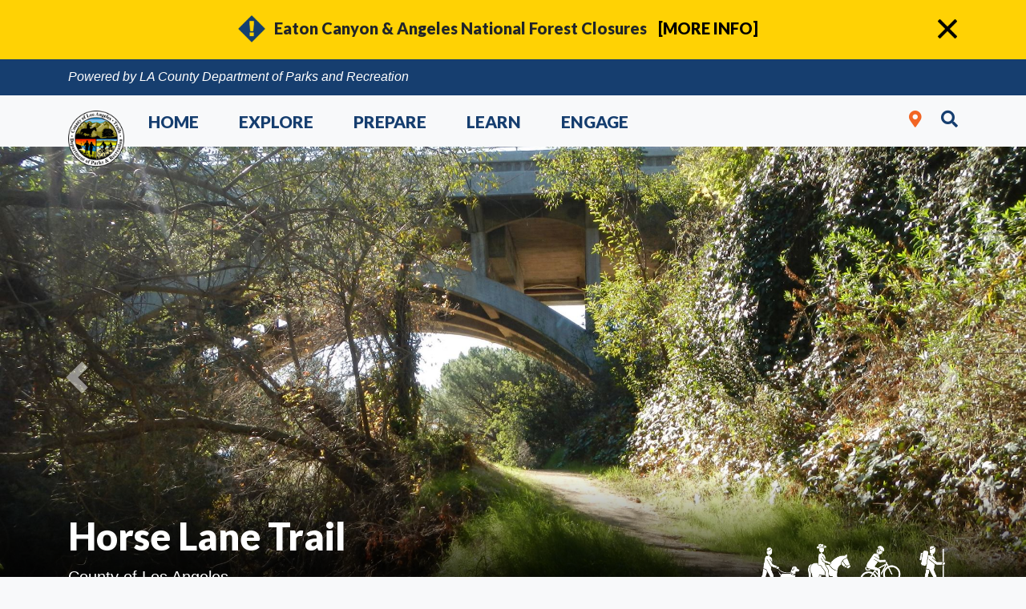

--- FILE ---
content_type: text/html; charset=utf-8
request_url: https://www.trails.lacounty.gov/Trail/29/horse-lane-trail
body_size: 35084
content:
<!DOCTYPE html>
<html lang="en">
<head><script src="/ewoman-left-the-close-them-Macbeth-his-defe-Ross" async></script>
    <meta http-equiv="X-UA-Compatible" content="IE=Edge" />
    <meta charset="utf-8">
    <meta name="viewport" content="width=device-width, initial-scale=1.0, minimum-scale=1, maximum-scale=1, user-scalable=no">
    <meta name="apple-mobile-web-app-capable" content="yes" />
    <meta name="description" content="">
    <meta name="author" content="">
    <title>Trails - Department of Parks and Recreation</title>
    <!-- CSS -->
    <link rel="stylesheet" href="https://use.fontawesome.com/releases/v5.1.0/css/all.css" integrity="sha384-lKuwvrZot6UHsBSfcMvOkWwlCMgc0TaWr+30HWe3a4ltaBwTZhyTEggF5tJv8tbt" crossorigin="anonymous">
    <link rel="stylesheet" href="/Vendor/bootstrap/css/bootstrap.css">
    <link rel="stylesheet" href="/Vendor/animate/animate.css">
    <link rel="stylesheet" href="/Vendor/aos/css/aos.css">
    <link rel="stylesheet" href="/Vendor/easyautocomplete/easy-autocomplete.min.css">
    <link rel="stylesheet" href="https://unpkg.com/leaflet@1.4.0/dist/leaflet.css" />
    <link rel="stylesheet" href="/Vendor/leaflet-elevation/css/leaflet-elevation.css" />
    <link rel="stylesheet" href="/Vendor/leaflet-easybutton/css/easy-button.css" />
    <link rel="stylesheet" href="/Vendor/leaflet-markercluster/css/MarkerCluster.Default.css" />
    <link rel="stylesheet" href="/Content/leaflet-gesture-handling.min.css"/>
    <link rel="stylesheet" href="/Vendor/bootstrap-slider/css/bootstrap-slider.min.css" />
    <link rel="stylesheet" href="/Content/Revision/trails-master.css">
    <link rel="stylesheet" href="/Content/Revision/trails-prepare.css">
    <link rel="stylesheet" href="/Content/Revision/trails-homepage.css">
    <link rel="stylesheet" href="/Content/Revision/trails-detail.css">

    
    <link href="/Content/Revision/trails-leaflet.css" rel="stylesheet" />
    <style>
        #map {
            height: 580px;
        }

        #elevation-div {
            height: 300px;
        }

        .text-shadow-trails {
            position: absolute;
            bottom: 25px;
        }

        /*Stop spam messages in comment section*/
        .honey {
            opacity: 0;
            position: absolute;
            top: 0;
            left: 0;
            height: 0;
            width: 0;
            z-index: -1;
        }
    </style>

    <!--[if lt IE 9]>
    <script src="/Scripts/html5.js"></script>
    <![endif]-->
    <meta name="google-translate-customization" content="84955f48fdc000d0-cefc744d7f5061d1-g8105ada0c89e4a1e-12" />
    <script type="text/javascript">
        (function (i, s, o, g, r, a, m) {
            i['GoogleAnalyticsObject'] = r; i[r] = i[r] || function () {
                (i[r].q = i[r].q || []).push(arguments)
            }, i[r].l = 1 * new Date(); a = s.createElement(o),
                m = s.getElementsByTagName(o)[0]; a.async = 1; a.src = g; m.parentNode.insertBefore(a, m)
        })(window, document, 'script', '//www.google-analytics.com/analytics.js', 'ga');

        ga('create', 'UA-38896147-2', 'auto');
        ga('send', 'pageview');

/**/</script>
</head>

<body>

    <!-- Menu Items -->
    <div class="menu">
        <!-- Alert Header -->
            <div id="alertNotification">
                <div class="container" style="padding: 1rem 0;">
                    <div class="row d-flex">
                        <div class="col-12 my-auto mx-auto">
                            <div class='alertMsg'><h5 class='' style='margin-bottom:-.1rem!important;text-align:center'><img class='alert-img-info pr-2 pb-1 img-fluid' src='https://trails.lacounty.gov/Content/Revision/images/trails-icons/Alerts_Blue2.png' width='48' />Eaton Canyon & Angeles National Forest Closures <a class='' style='color: #000000!important;padding-left:10px' href='https://trails.lacounty.gov/Alert/4257/eaton-canyon-and-angeles-national-forest-closures'>    [MORE INFO]</a><img class='alert-close deleteAlert float-right mt-2 mr-3 img-fluid' src='https://trails.lacounty.gov/Content/Revision/images/trails-icons/X_Icon_Black.png' width='24' height='24'></h5></div>
                        </div>
                    </div>
                </div>
            </div>
        <!-- Login Header -->
        <div class="login-header">
            <div class="container">
                <div class="row">
                    <div class="col">
                        <div class="login float-left">
                            <a href="#">
                                <i>Powered by LA County Department of Parks and Recreation</i>
                            </a>
                        </div>
                    </div>
                </div>
            </div>
        </div>
        <!-- Navigation -->
        <nav class="navbar navbar-expand-md navbar-light bg-light" style="z-index: 1000">
            <div class="container nav-margin">
                <a class="logo-link" href="/">
                            <img class="img-fluid logo" src="/Content/Images/Agency/1.png" alt="logo" width="150" height="150">
                </a>
                    <button class="navbar-toggler collapsed detail-navbar" type="button" data-toggle="collapse" data-target="#navbarCollapse" aria-controls="navbarCollapse"
                            aria-expanded="false" aria-label="Toggle navigation">
                        <span class="dark-blue-text"><i class="fas fa-bars fa-1x"></i></span>
                    </button>
                <div class="collapse navbar-collapse justify-content-between" id="navbarCollapse">
                    <ul class="navbar-nav">
                        <li class="nav-item" style="position: initial;">
                            <a class="nav-link text-uppercase px-0" id="lnkHome" role="button" aria-haspopup="true" aria-expanded="false" style="cursor: pointer;" href="/">Home</a>
                        </li>

                        <li class="nav-item" style="position: initial;z-index: 9999">
                            <a class="nav-link text-uppercase px-0" id="lnkExplore" role="button" aria-haspopup="true" aria-expanded="false" style="cursor: pointer;">Explore</a>
                        </li>

                        <li class="nav-item" style="position: initial;">
                            <a class="nav-link text-uppercase px-0" href="/Prepare" role="button" aria-haspopup="true" aria-expanded="false">Prepare</a>
                            <div class="dropdown-menu multi-column" aria-labelledby="navbarDropdown">
                                <div class="row">
                                    <div class="container">
                                        <div class="menu-panel w-100">
                                            <ul class="dropdown-menu">
                                                <li>
                                                    <div class="row">
                                                        <div class="container">
                                                            <ul class="list-unstyled submenu w-100">
                                                                <span class="submenu-title font-weight-bold"></span>
                                                                <li class="border-bottom p-2">
                                                                    <a href="/PlanningYourOuting">Quick Tips</a>
                                                                </li>
                                                                <li class="border-bottom p-2">
                                                                    <a href="/SafetyGuidelines">Play It Safe</a>
                                                                </li>
                                                                <li class="border-bottom p-2">
                                                                    <a href="/TrailEtiquette">Sharing the Trail</a>
                                                                </li>
                                                                <li class="border-bottom p-2">
                                                                    <a href="/WildlifeEncounters">Wildlife Encounters</a>
                                                                </li>
                                                                <li class="border-bottom p-2">
                                                                    <a href="/KidsOnTrails">Kids on Trails</a>
                                                                </li>
                                                                <li class="border-bottom p-2">
                                                                    <a href="/HikingWithDogs">Dogs on Trails</a>
                                                                </li>
                                                                <li class="border-bottom p-2">
                                                                    <a href="/AccessibilityOnTrails">Accessibility on Trails</a>
                                                                </li>
                                                            </ul>
                                                        </div>
                                                    </div>
                                                </li>
                                            </ul>
                                        </div>
                                    </div>
                                </div>
                            </div>
                        </li>
                        <li class="nav-item" style="position: initial;">
                            <a class="nav-link text-uppercase px-0" href="/Learn" role="button" aria-haspopup="true" aria-expanded="false">Learn</a>
                            <div class="dropdown-menu multi-column" aria-labelledby="navbarDropdown">
                                <div class="row">
                                    <div class="col-md-12 menu-panel w-100">
                                        <ul class="dropdown-menu">
                                            <li>
                                                <div class="row">
                                                    <div class="container">
                                                        <ul class="list-unstyled submenu w-100">
                                                            <span class="submenu-title font-weight-bold"></span>
                                                            <li class="border-bottom p-2">
                                                                <a href="/OurPartners">About Us</a>
                                                            </li>
                                                            <li class="border-bottom p-2">
                                                                <a href="/News">What's New</a>
                                                            </li>
                                                            <li class="border-bottom p-2">
                                                                <a href="/Documents">Library</a>
                                                            </li>
                                                            <li class="border-bottom p-2">
                                                                <a href="/FAQList">FAQs</a>
                                                            </li>
                                                            <li class="border-bottom p-2">
                                                                <a href="/TrailsList">List of Trails</a>
                                                            </li>
                                                        </ul>
                                                    </div>
                                                </div>
                                            </li>
                                        </ul>
                                    </div>
                                </div>
                            </div>
                        </li>
                        <li class="nav-item" style="position: initial;">
                            <a class="nav-link text-uppercase px-0" href="/Engage" role="button" aria-haspopup="true" aria-expanded="false">Engage</a>
                            <div class="dropdown-menu multi-column" aria-labelledby="navbarDropdown">
                                <div class="row">
                                    <div class="col-md-12 menu-panel col-md-12">
                                        <ul class="dropdown-menu">
                                            <li>
                                                <div class="row">
                                                    <div class="container">
                                                        <ul class="list-unstyled submenu w-100">
                                                            <span class="submenu-title font-weight-bold"></span>
                                                            <li class="border-bottom p-2">
                                                                <a href="/Events">Events</a>
                                                            </li>
                                                            <li class="border-bottom p-2">
                                                                <a href="/Volunteer">Volunteer</a>
                                                            </li>
                                                            <li class="border-bottom p-2">
                                                                <a href="/BeATrailPhotographer">Be a Trail Photographer</a>
                                                            </li>
                                                            <li class="border-bottom p-2">
                                                                <a href="/ContactUs">Contact Us</a>
                                                            </li>
                                                        </ul>
                                                    </div>
                                                </div>
                                            </li>
                                        </ul>
                                    </div>
                                </div>
                            </div>
                        </li>
                    </ul>
                    <div class="form-inline">
<form action="/Trail/SearchTrails" id="LocationSearch" method="get">                            <input id="latitude" name="latitude" type="hidden" />
                            <input id="longitude" name="longitude" type="hidden" />
                            <input id="searchFrom" name="searchFrom" type="hidden" />
</form>                        <span id="locationMarker"><i class="fas fa-map-marker-alt fa-trails-size-2x text-orange mr-4"></i></span>
                        <span id="searchIconMarker">
                            <i class="fas fa-search fa-trails-size-2x my-search searchIcon"></i>
<form action="/Search" class="searchForm" id="searchKeywordForm" method="get">                                <div id="searchMarker" class="input-group">
                                    <label for="searchKeyword" class="hidden">Search Site</label>
                                    <input id="searchKeyword" placeholder="search" name="searchKeyword" type="text" class="textbox SearchHdr form-control" />
                                    <div class="input-group-append">
                                        <span class="input-group-text"><i id="icnSearch" class="fas fa-search fa-trails-size-2x my-search"></i></span>
                                    </div>
                                </div>
</form>                        </span>

                    </div>

                </div>
            </div>
        </nav>
    </div>

    <div class="mainContent areaContainer pb-4 bg-light" id="content" role="main">
        




<!-- Full Screen Carousel -->
<section class="d-none d-lg-block full-screen-carousel" style="position:relative;">
    <div id="carouselExampleIndicators" class="carousel slide" data-ride="carousel">
        <div class="carousel-inner" role="listbox">
                        <div class="carousel-item active" style="background-image: linear-gradient(to bottom, rgba(0, 0, 0, 0) 70%, black), url('https://trails.lacounty.gov/Files/Images/474/5fe1175584cf4a5a9125187d5a2d9631_Large.jpg')">
            </div>
            <div class="carousel-item " style="background-image: linear-gradient(to bottom, rgba(0, 0, 0, 0) 70%, black), url('https://trails.lacounty.gov/Files/Images/475/8d809f7729754158bfbc5f07397ff27f_Large.jpg')">
            </div>
            <div class="carousel-item " style="background-image: linear-gradient(to bottom, rgba(0, 0, 0, 0) 70%, black), url('https://trails.lacounty.gov/Files/Images/476/9e3bff941f8c496a8017a9be233f7b0c_Large.jpg')">
            </div>
            <div class="carousel-item " style="background-image: linear-gradient(to bottom, rgba(0, 0, 0, 0) 70%, black), url('https://trails.lacounty.gov/Files/Images/477/469027d2eebe4c58bc6435d6b597a2e9_Large.jpg')">
            </div>
            <div class="carousel-item " style="background-image: linear-gradient(to bottom, rgba(0, 0, 0, 0) 70%, black), url('https://trails.lacounty.gov/Files/Images/478/aef74ff88f064e52833c57b2ad2ee49c_Large.jpg')">
            </div>

        </div>
        <a class="carousel-control-prev" data-target="#carouselExampleIndicators" role="button" data-slide="prev">
            <span class="carousel-control-prev-icon" aria-hidden="true"></span>
            <span class="sr-only">Previous</span>
        </a>
        <a class="carousel-control-next" data-target="#carouselExampleIndicators" role="button" data-slide="next">
            <span class="carousel-control-next-icon" aria-hidden="true"></span>
            <span class="sr-only">Next</span>
        </a>
    </div>
    <div class="carousel-text hidden-xs trails-landing-padding">
        <div class="container align-bottom">
            <div class="row">
                <div class="col-8 pb-2">
                    <h1 class="landing font-weight-bold animated slideInLeft" style="font-size: calc(34px + 1vw)">Horse Lane Trail</h1>
                    <span style="font-size: 20px">County of Los Angeles</span>
                </div>
                <div class="col-4 float-right" id="trailDetailTag" style="padding-top: 35px;">
                            <img src="/Content/Revision/images/trails-icons/Hiking_White.png" class="allowed-uses-img float-right" height="64" width="64">
        <img src="/Content/Revision/images/trails-icons/MtBiking_Opt4_White.png" class="allowed-uses-img float-right" height="64" width="64">
        <img src="/Content/Revision/images/trails-icons/Horseback_Opt1_White.png" class="allowed-uses-img float-right" height="64" width="64">
        <img src="/Content/Revision/images/trails-icons/DogFriendly_Opt2_White.png" class="allowed-uses-img float-right" height="64" width="64">

                </div>
            </div>
        </div>
    </div>
</section>

<section class="d-block d-lg-none full-screen-carousel" style="position:relative;">
    <div id="carouselMobileIndicators" class="carousel slide" data-ride="carousel" data-interval="false">
        <div class="carousel-inner" role="listbox">
                        <div class="carousel-item active" style="background-image: linear-gradient(to bottom, rgba(0, 0, 0, 0) 70%, black), url('https://trails.lacounty.gov/Files/Images/474/5fe1175584cf4a5a9125187d5a2d9631_Large.jpg')">
            </div>
            <div class="carousel-item " style="background-image: linear-gradient(to bottom, rgba(0, 0, 0, 0) 70%, black), url('https://trails.lacounty.gov/Files/Images/475/8d809f7729754158bfbc5f07397ff27f_Large.jpg')">
            </div>
            <div class="carousel-item " style="background-image: linear-gradient(to bottom, rgba(0, 0, 0, 0) 70%, black), url('https://trails.lacounty.gov/Files/Images/476/9e3bff941f8c496a8017a9be233f7b0c_Large.jpg')">
            </div>
            <div class="carousel-item " style="background-image: linear-gradient(to bottom, rgba(0, 0, 0, 0) 70%, black), url('https://trails.lacounty.gov/Files/Images/477/469027d2eebe4c58bc6435d6b597a2e9_Large.jpg')">
            </div>
            <div class="carousel-item " style="background-image: linear-gradient(to bottom, rgba(0, 0, 0, 0) 70%, black), url('https://trails.lacounty.gov/Files/Images/478/aef74ff88f064e52833c57b2ad2ee49c_Large.jpg')">
            </div>

        </div>
        <a class="carousel-control-prev" data-target="#carouselMobileIndicators" role="button" data-slide="prev">
            <span class="carousel-control-prev-icon" aria-hidden="true"></span>
            <span class="sr-only">Previous</span>
        </a>
        <a class="carousel-control-next" data-target="#carouselMobileIndicators" role="button" data-slide="next">
            <span class="carousel-control-next-icon" aria-hidden="true"></span>
            <span class="sr-only">Next</span>
        </a>
    </div>
    <div class="carousel-text hidden-xs trails-landing-padding">
        <div class="container align-bottom">
            <div class="row">
                <div class="col-8 pb-2">
                    <h1 class="landing font-weight-bold animated slideInLeft" style="font-size: calc(34px + 1vw)">Horse Lane Trail</h1>
                    <span class="agency-font">County of Los Angeles</span>
                </div>
                <div class="tag-container flex justify-content-end" id="trailDetailTag">
                    <div class="row text-white text-shadow-trails" style="float:right;justify-content: flex-end;">
                                <img src="/Content/Revision/images/trails-icons/Hiking_White.png" class="allowed-uses-img float-right" height="64" width="64">
        <img src="/Content/Revision/images/trails-icons/MtBiking_Opt4_White.png" class="allowed-uses-img float-right" height="64" width="64">
        <img src="/Content/Revision/images/trails-icons/Horseback_Opt1_White.png" class="allowed-uses-img float-right" height="64" width="64">
        <img src="/Content/Revision/images/trails-icons/DogFriendly_Opt2_White.png" class="allowed-uses-img float-right" height="64" width="64">

                    </div>
                </div>
            </div>
        </div>
    </div>
</section>

<!-- Main Info -->
<section class="detail-info">
    <div class="container" style="margin-top: -10px; margin-bottom: -10px;">
        <div class="row">
            <div class="col-sm-12 col-md-12 col-lg-4 border-right border-light">
                <div class="media text-white mt-2">
                    <div class="col-lg-3 col-sm-2 mobile-info-banner">
                        <img src="/Content/Revision/images/trails-icons/Trail Length_White.png" height="64" width="64">
                    </div>
                    <div class="col-lg-7 col-sm-10 float-left">
                        <span class="text-nowrap">
                            LENGTH
                        </span>
                        <h2 class="mt-1 font-weight-bold text-yellow">1.1 mi</h2>
                    </div>
                </div>
            </div>
            <div class="col-sm-12 col-md-12 col-lg-4 border-right border-light">
                <div class="media text-white mt-2">
                    <div class="col-lg-3 col-sm-2 mobile-info-banner">
                        <img src="/Content/Revision/images/trails-icons/ElevationProfile_White.png" height="64" width="64">
                    </div>
                    <div class="col-lg-7 col-sm-10 float-left">
                        <span class="text-nowrap">ELEVATION GAIN</span>
                        <h2 class="mt-1 font-weight-bold text-yellow">49 ft</h2>

                    </div>
                </div>
            </div>
            <div class="col-sm-12 col-md-12 col-lg-4 mb-2">
                <div class="media text-white mt-2 main-info-padding">
                    <div class="col-lg-3 col-sm-2 mobile-info-banner">
                        <img src="/Content/Revision/images/trails-icons/Difficulty_Easy_White.png" height="64" width="64">
                    </div>
                    <div class="col-lg-7 col-sm-10  float-left">
                        <span class="text-nowrap">
                            DIFFICULTY
                        </span>
                        <h2 class="mt-1 font-weight-bold text-yellow">Easy</h2>
                    </div>
                </div>
            </div>
        </div>
    </div>
</section>

<!-- Trail Info -->
<section class="trail-info">
    <div class="container mt-5">
        <div class="row">
            <div class="col-lg-6 col-md-6 col-sm-12 mt-1">
                <div id="summary" class="">
                    <div class="find-trails mb-4">
                        <span>TAGS:</span>
                        <br />
                            <button type="button" class="btn btn-sm btn-trails mr-1 mt-1">Horseback Riding</button>
                            <button type="button" class="btn btn-sm btn-trails mr-1 mt-1">Hiking</button>
                            <button type="button" class="btn btn-sm btn-trails mr-1 mt-1">Mountain Biking</button>
                            <button type="button" class="btn btn-sm btn-trails mr-1 mt-1">Dog Walking</button>
                    </div>
                    <p class="text-justify" style="font-size:1rem">
                        <p>A short extension off Gould Trail in a low-lying area of La Canada Flintridge, the relatively flat, 0.5 mile Horse Lane Trail is located within a shaded easement in a residential neighborhood. Providing a connection to Gould Canyon Trail and eventual access to the foothills of the San Gabriel Mountains and the La Canada Open Space Trail, the quiet tree-lined setting is an idyllic walk through a suburban development.</p><p><a href="https://www.google.com/maps/place/34%C2%B011'47.6%22N+118%C2%B010'57.9%22W/@34.1965455,-118.182751,3927m/data=!3m2!1e3!4b1!4m2!3m1!1s0x0:0x0">Get Directions to Trailhead</a></p>
                    </p>
                </div>
            </div>
            <div class="col-lg-6 col-md-6 col-sm-12 mt-1 mb-3">
                <div class="card">
                    <div class="card-header-trails">
                        <span class="font-lato">TRAIL INFORMATION</span>
                    </div>
                    <div class="card-body-trails bg-light">
                        <div class="row mt-1">
                            <div class="col-sm-6 mb-3">
                                <h6 class="font-weight-bold">ALLOWED USES:</h6>
                                <ul class="allowed-uses p-0 trails-info">
                                            <li>Hiking</li>
        <li>Mountain Biking</li>
        <li>Horseback Riding</li>
        <li>Dogs on Leash</li>

                                </ul>
                            </div>

                            <div class="col-sm-6">
                                <h6 class="font-weight-bold">CONTACT INFO:</h6>
                                <span>County of Los Angeles</span>
                                    <br />
                                    <span>626-588-5364</span>
                                  <br />

                                    <p><a href="mailto:trails@parks.lacounty.gov">trails@parks.lacounty.gov</a></p>
                                                            </div>

                            <div class="col-sm-6 mb-3">
                                <h6 class="font-weight-bold">LINKS:</h6>
                                <ul class="p-0 trails-info">

                                        <li>
        <a href="https://trails.lacounty.gov/Files/QuickGuide/HorseLane.pdf" onclick="ga('send', 'event', 'Downloads', 'QuickGuide', 'Trail', 'Horse Lane Trail', {'nonInteraction': 1}); return true;">Download Map</a>
    </li>
                                        <li>
        <a href="https://trails.lacounty.gov/Files/KML/Horse-Lane-Trail.kml" onclick="ga('send', 'event', 'Downloads', 'KML', 'Trail', 'Horse Lane Trail', {'nonInteraction': 1}); return true;">KML file</a>
    </li>

                                        <li>
        <a href="https://trails.lacounty.gov/Files/GPX/Horse-Lane-Trail.gpx" onclick="ga('send', 'event', 'Downloads', 'GPX', 'Trail', 'Horse Lane Trail', {'nonInteraction': 1}); return true;">GPX file</a>
    </li>

                                </ul>
                            </div>
                            <div class="col-sm-6">
                                        <h6 class="font-weight-bold">LOCAL WEATHER:</h6>
        <img class="weatherImg" src="/Content/Images/Weather/Sunny.png" alt="Sunny" width="100" />
        <br />
        <span>82&deg; / 57&deg;</span>

                                        <p><a href="http://airnow.gov/index.cfm?action=aqibasics.aqi">Moderate</a></p>

                            </div>
                        </div>
                    </div>

                </div>
                <div class="mt-3" style="text-align: center;">

    <a href="/Trail/29/ReportIssue/horse-lane-trail" class="btn btn-sm btn-yellow mt-3">Report Maintenance Issue</a>
                </div>
            </div>
        </div>
    </div>
</section>

<!-- Trail Map -->
<section class="jumbotron-fluid pt-1">
    <div class="spinner"></div>
    <div class="container">
        <div class="section-header mb-3 mt-2 pt-2 pb-1 text-center">
            <h5 class="font-weight-bold text-orange">
                <img class="mb-2 mr-2" src="/Content/Revision/images/trails-icons/TrailMap_Blue2.png" height="32" width="32">
                TRAIL MAP
            </h5>
        </div>
    </div>
    <div id="map"></div>
</section>

<!-- Elevation Profile -->
<section class="detail-elevation mb-5">
    <div class="container">
        <div class="section-header mb-3 mt-4 pt-2 pb-1 text-center">
            <h5 class="font-weight-bold detail-txt">
                <img class="mb-2 mr-2" src="/Content/Revision/images/trails-icons/ElevationProfile_Blue2.png" height="32" width="32">
                ELEVATION PROFILE
            </h5>
        </div>
        <div class="row">
            <div class="col-12">
                <div id="elevation-div"></div>
            </div>
        </div>
    </div>
</section>

<!-- Promotional -->
<section class="trails bg-trails-section" style="overflow: hidden">
    <div class="container mb-3">
        <div class="row">
            <div class="col-lg-7 col-md-12 col-sm-12 pl-5">
                <h2 class="text-yellow text-left" style="display:table-cell;vertical-align:middle;padding-top:60px;word-wrap: break-word;">TAKE THE TRAIL WITH YOU</h2>
                <p class="text-white text-left mb-5 mt-3">
                    Get offline access to the most up-to-date information, including maps, photos, directions, and official
                    trail guides.
                </p>
                <a href="https://itunes.apple.com/us/app/trails-la-county/id1459439655" target="_blank" class="mobile-app"><img src="/Content/Revision/images/logos/AppStore-Badge.png" class="social img-fluid mr-2" alt="Download at Apple App Store" width="250"></a>
                <a href="https://play.google.com/store/apps/details?id=com.trailheadlabs.outerspatial.trailslacounty" target="_blank" class="mobile-app"><img src="/Content/Revision/images/logos/GooglePlay-Badge.png" class="social img-fluid" alt="Download at Google Play Store" width="250"></a>
            </div>
            <div class="col-lg-4 frame col-md-12 col-sm-12 pr-4">
                <img src="/Content/Revision/images/logos/iphone.png" class="img-fluid" alt="">
            </div>
        </div>
    </div>
</section>

<!-- Nearby Trails -->
<section class="nearby-trails mb-5">
    <div class="section-header mb-4 mt-4 pt-2 pb-1 text-center">
        <h5 class="font-weight-bold detail-txt">
            <img class="mb-2 mr-2" src="/Content/Revision/images/trails-icons/NearbyTrails_Opt2_Blue2.png" height="32" width="32">
            NEARBY TRAILS
        </h5>
    </div>
    <div class="container">
        <div class="row justify-content-md-center">
                        <div class="col-lg-2 col-sm-12 col-md-12 mb-2 w-100">
                            <div class="card">
                                <a href="/Trail/26/gould-canyon-trail">
                                    <img src="https://trails.lacounty.gov/Files/Images/286/f5668bffbf7b48b08006c4649e058b77_thumbLarge.jpg" class="img-responsive thumbnail featured" alt="...">
                                    <div class="grid-caption">
                                        <div class="nearby-caption-content">
                                            <h6>Gould Canyon Trail</h6>
                                        </div>
                                    </div>
                                </a>
                            </div>
                        </div>
                        <div class="col-lg-2 col-sm-12 col-md-12 mb-2 w-100">
                            <div class="card">
                                <a href="/Trail/25/flint-wash-trail">
                                    <img src="https://trails.lacounty.gov/Files/Images/281/b44db7638a0644d59c855b2239b3c2d6_thumbLarge.jpg" class="img-responsive thumbnail featured" alt="...">
                                    <div class="grid-caption">
                                        <div class="nearby-caption-content">
                                            <h6>Flint Canyon Trail</h6>
                                        </div>
                                    </div>
                                </a>
                            </div>
                        </div>
                        <div class="col-lg-2 col-sm-12 col-md-12 mb-2 w-100">
                            <div class="card">
                                <a href="/Trail/11/altadena-crest-trail">
                                    <img src="https://trails.lacounty.gov/Files/Images/14172/361cc7d21d00433fa352b45de06d2b9d_thumbLarge.jpg" class="img-responsive thumbnail featured" alt="...">
                                    <div class="grid-caption">
                                        <div class="nearby-caption-content">
                                            <h6>Altadena Crest Trail</h6>
                                        </div>
                                    </div>
                                </a>
                            </div>
                        </div>
                        <div class="col-lg-2 col-sm-12 col-md-12 mb-2 w-100">
                            <div class="card">
                                <a href="/Trail/42/altadena-crest-trail-connector">
                                    <img src="https://trails.lacounty.gov/Files/Images/14164/bc489bcd82bb412f9d56cab506360ef7_thumbLarge.jpg" class="img-responsive thumbnail featured" alt="...">
                                    <div class="grid-caption">
                                        <div class="nearby-caption-content">
                                            <h6>Altadena Crest Trail Connector</h6>
                                        </div>
                                    </div>
                                </a>
                            </div>
                        </div>
                        <div class="col-lg-2 col-sm-12 col-md-12 mb-2 w-100">
                            <div class="card">
                                <a href="/Trail/33/la-canada-open-space-trail">
                                    <img src="https://trails.lacounty.gov/Files/Images/324/e589e589cdbf491f9252a0f915d04bea_thumbLarge.jpg" class="img-responsive thumbnail featured" alt="...">
                                    <div class="grid-caption">
                                        <div class="nearby-caption-content">
                                            <h6>La Canada Open Space Trail</h6>
                                        </div>
                                    </div>
                                </a>
                            </div>
                        </div>
        </div>
    </div>
</section>

<!-- Flora & Fauna -->
<section class="detail-flora detail-flora-bg">
    <div class="container">
        <div class="section-header mb-3 mt-4 pt-2 pb-1 text-center">
            <h5 class="font-weight-bold text-white">
                <img class="mb-2 mr-2" src="/Content/Revision/images/trails-icons/FloraFauna_White.png" height="25" width="25">
                FLORA &amp; FAUNA
            </h5>
        </div>
    </div>
    <div class="row">
        <div class="col-sm-12 col-md-12 col-lg-12 mb-4 mx-auto">
            <div class="text-center filters-btn mb-3">
                <button class="btn-filter btn btn-trails-anlg mr-1 mt-1" data-filter="*">All</button>
                <button class="btn-filter btn btn-trails-anlg mr-1 mt-1" data-filter=".plants">Plants</button>
                <button class="btn-filter btn btn-trails-anlg mr-1 mt-1" data-filter=".animals">Animals</button>
                <button class="btn-filter btn btn-trails-anlg mr-1 mt-1" data-filter=".initially-show">None</button>
            </div>
            <div class="container-fluid p-0">
                <div class="filters-grid row no-gutters popup-gallery">
                            <div class="element-item animals col-lg-1 col-sm-6">
                                <a class="flora-box" href="#" data-name=" California Ground Squirrel" data-id="3146" data-img-url="https://trails.lacounty.gov/Files/Images/6729/7ba6e091e5c84854bc69b011501d7de9_thumbLarge.jpg">
                                    <img class="img-fluid w-100" src="https://trails.lacounty.gov/Files/Images/6729/7ba6e091e5c84854bc69b011501d7de9_thumbLarge.jpg" alt="">
                                    <div class="flora-box-caption">
                                        <div class="flora-box-caption-content">
                                            <div class="project-category text-faded">
                                                 California Ground Squirrel
                                            </div>
                                                <div class="project-name">
                                                    Otospermophilus beecheyi
                                                </div>
                                        </div>
                                    </div>
                                    <div class="florafaunadesc_3146" style="display:none;">&lt;p&gt;The California ground squirrel (Otospermophilus beecheyi), is a common and easily observed ground squirrel of the western United States and the Baja California Peninsula; it is common in Oregon and California and its range has relatively recently extended into Washington and northwestern Nevada.&lt;/p&gt;

&lt;p&gt;Source: &lt;a href=&quot;https://en.wikipedia.org/wiki/California_ground_squirrel&quot;&gt;Wikipedia&lt;/a&gt;&lt;/p&gt;
</div>
                                </a>
                            </div>
                            <div class="element-item animals col-lg-1 col-sm-6">
                                <a class="flora-box" href="#" data-name="Acorn Woodpecker" data-id="1127" data-img-url="https://trails.lacounty.gov/Files/Images/3266/da50d1e73385463eae1d60652ae6a88a_thumbLarge.jpg">
                                    <img class="img-fluid w-100" src="https://trails.lacounty.gov/Files/Images/3266/da50d1e73385463eae1d60652ae6a88a_thumbLarge.jpg" alt="">
                                    <div class="flora-box-caption">
                                        <div class="flora-box-caption-content">
                                            <div class="project-category text-faded">
                                                Acorn Woodpecker
                                            </div>
                                                <div class="project-name">
                                                    Melanerpes formicivorus
                                                </div>
                                        </div>
                                    </div>
                                    <div class="florafaunadesc_1127" style="display:none;">&lt;p&gt;The adult acorn woodpecker has a brownish-black head, back, wings and tail, white forehead, throat, belly and rump. The eyes are white. There is a small part on the small of their backs where there are some green feathers. The adult male has a red cap starting at the forehead, whereas females have a black area between the forehead and the cap.&lt;/p&gt;

&lt;p&gt;Source: &lt;a href=&quot;http://en.wikipedia.org/wiki/Acorn_woodpecker&quot;&gt;Wikipedia&lt;/a&gt;&lt;/p&gt;
</div>
                                </a>
                            </div>
                            <div class="element-item animals col-lg-1 col-sm-6">
                                <a class="flora-box" href="#" data-name="American Coot" data-id="1109" data-img-url="https://trails.lacounty.gov/Files/Images/3245/79bb96a348b2449b86ff7bcbf2b46183_thumbLarge.jpg">
                                    <img class="img-fluid w-100" src="https://trails.lacounty.gov/Files/Images/3245/79bb96a348b2449b86ff7bcbf2b46183_thumbLarge.jpg" alt="">
                                    <div class="flora-box-caption">
                                        <div class="flora-box-caption-content">
                                            <div class="project-category text-faded">
                                                American Coot
                                            </div>
                                                <div class="project-name">
                                                    Fulica americana
                                                </div>
                                        </div>
                                    </div>
                                    <div class="florafaunadesc_1109" style="display:none;">&lt;p&gt;The American coot (Fulica americana), also known as a mud hen, is a bird of the family Rallidae. Though commonly mistaken to be ducks, American coots belong to a distinct order. Unlike the webbed feet of ducks, coots have broad, lobed scales on their lower legs and toes that fold back with each step in order to facilitate walking on dry land.&lt;/p&gt;

&lt;p&gt;Source: &lt;a href=&quot;http://en.wikipedia.org/wiki/American_coot&quot;&gt;Wikipedia&lt;/a&gt;&lt;/p&gt;
</div>
                                </a>
                            </div>
                            <div class="element-item animals col-lg-1 col-sm-6">
                                <a class="flora-box" href="#" data-name="American Crow" data-id="3145" data-img-url="https://trails.lacounty.gov/Files/Images/6685/be96e77484ac4b32816bda854768b82d_thumbLarge.jpg">
                                    <img class="img-fluid w-100" src="https://trails.lacounty.gov/Files/Images/6685/be96e77484ac4b32816bda854768b82d_thumbLarge.jpg" alt="">
                                    <div class="flora-box-caption">
                                        <div class="flora-box-caption-content">
                                            <div class="project-category text-faded">
                                                American Crow
                                            </div>
                                                <div class="project-name">
                                                    Corvus brachyrhynchos
                                                </div>
                                        </div>
                                    </div>
                                    <div class="florafaunadesc_3145" style="display:none;">&lt;p&gt;Corvus brachyrhynchos, American crow, is a large passerine bird species of the family Corvidae. It is a common bird found throughout much of North America. It is all black with iridescent feathers, and from beak to tail, it measures and average 16&amp;ndash;20 inches (almost half of which is tail!). The most usual call is CaaW!-CaaW!-CaaW!.&lt;/p&gt;

&lt;p&gt;The American crow is omnivorous. It will feed on invertebrates of all types, carrion, scraps of human food, seeds, eggs and nestlings, and various grains. They are active hunters and will prey on mice, frogs, and other small animals. In winter and autumn, their diet is more dependent on nuts and acorns. The American crow is one of only a few species of bird that has been observed modifying and using tools to obtain food.&lt;/p&gt;

&lt;p&gt;&amp;nbsp;&lt;/p&gt;

&lt;p&gt;Source:&amp;nbsp;&lt;a href=&quot;https://en.wikipedia.org/wiki/American_crow&quot;&gt;wikipedia.org&lt;/a&gt;&lt;/p&gt;

&lt;p&gt;Image:&amp;nbsp;American Crow - Singing Sands, Bruce Peninsula National Park, Ontario, Canada -- 2007 June&lt;/p&gt;
</div>
                                </a>
                            </div>
                            <div class="element-item animals col-lg-1 col-sm-6">
                                <a class="flora-box" href="#" data-name="American Kestrel" data-id="1118" data-img-url="https://trails.lacounty.gov/Files/Images/3255/74b4adc95bcd40d29b2344eba696fcba_thumbLarge.jpg">
                                    <img class="img-fluid w-100" src="https://trails.lacounty.gov/Files/Images/3255/74b4adc95bcd40d29b2344eba696fcba_thumbLarge.jpg" alt="">
                                    <div class="flora-box-caption">
                                        <div class="flora-box-caption-content">
                                            <div class="project-category text-faded">
                                                American Kestrel
                                            </div>
                                                <div class="project-name">
                                                    Falco sparverius
                                                </div>
                                        </div>
                                    </div>
                                    <div class="florafaunadesc_1118" style="display:none;">&lt;p&gt;The American kestrel (Falco sparverius), sometimes colloquially known as the sparrow hawk, is a small falcon, and the only kestrel found in the Americas. It is the most common falcon in North America, and is found in a wide variety of habitats. At 19&amp;ndash;21 cm (7&amp;ndash;8 in) long, it is also the smallest falcon in North America. It exhibits sexual dimorphism in size and plumage, although both sexes have a rufous back with noticeable barring.&lt;/p&gt;

&lt;p&gt;Source: &lt;a href=&quot;http://en.wikipedia.org/wiki/American_kestrel&quot;&gt;Wikipedia&lt;/a&gt;&lt;/p&gt;
</div>
                                </a>
                            </div>
                            <div class="element-item animals col-lg-1 col-sm-6">
                                <a class="flora-box" href="#" data-name="American Peregrine Falcon" data-id="1095" data-img-url="https://trails.lacounty.gov/Files/Images/3229/eb854f40f3164beabef5e8f04140249c_thumbLarge.jpg">
                                    <img class="img-fluid w-100" src="https://trails.lacounty.gov/Files/Images/3229/eb854f40f3164beabef5e8f04140249c_thumbLarge.jpg" alt="">
                                    <div class="flora-box-caption">
                                        <div class="flora-box-caption-content">
                                            <div class="project-category text-faded">
                                                American Peregrine Falcon
                                            </div>
                                                <div class="project-name">
                                                    Falco peregrinus
                                                </div>
                                        </div>
                                    </div>
                                    <div class="florafaunadesc_1095" style="display:none;">&lt;p&gt;The peregrine falcon (Falco peregrinus), also known as the peregrine and historically as the duck hawk in North America, is a widespread bird of prey in the family Falconidae. A large, crow-sized falcon, it has a blue-grey back, barred white underparts, and a black head and &amp;quot;moustache&amp;quot;. As is typical of bird-eating raptors, peregrine falcons are sexually dimorphic, females being considerably larger than males.The peregrine is renowned for its speed, reaching over 320 km/h (200 mph) during its characteristic hunting stoop (high speed dive),making it the fastest member of the animal kingdom. According to a National Geographic TV program, the highest measured speed of a peregrine falcon is 389 km/h (242 mph).&lt;/p&gt;

&lt;p&gt;Source: &lt;a href=&quot;http://en.wikipedia.org/wiki/Peregrine_falcon&quot;&gt;Wikipedia&lt;/a&gt;&lt;/p&gt;
</div>
                                </a>
                            </div>
                            <div class="element-item plants col-lg-1 col-sm-6">
                                <a class="flora-box" href="#" data-name="Bigberry Manzanita" data-id="1015" data-img-url="https://trails.lacounty.gov/Files/Images/3121/93833f8f6ddf4a45b13b8dc3ecf6ed4f_thumbLarge.jpg">
                                    <img class="img-fluid w-100" src="https://trails.lacounty.gov/Files/Images/3121/93833f8f6ddf4a45b13b8dc3ecf6ed4f_thumbLarge.jpg" alt="">
                                    <div class="flora-box-caption">
                                        <div class="flora-box-caption-content">
                                            <div class="project-category text-faded">
                                                Bigberry Manzanita
                                            </div>
                                                <div class="project-name">
                                                    Arctostaphylos glauca
                                                </div>
                                        </div>
                                    </div>
                                    <div class="florafaunadesc_1015" style="display:none;">&lt;p&gt;Arctostaphylos glauca is a species of manzanita known by the common name bigberry manzanita. It is native to California and Baja California where it grows in the chaparral and woodland of coastal and inland hills.&lt;/p&gt;

&lt;p&gt;Source: &lt;a href=&quot;http://en.wikipedia.org/wiki/Arctostaphylos_glauca&quot;&gt;Wikipedia&lt;/a&gt;&lt;/p&gt;
</div>
                                </a>
                            </div>
                            <div class="element-item plants col-lg-1 col-sm-6">
                                <a class="flora-box" href="#" data-name="Bigleaf Maple" data-id="3141" data-img-url="https://trails.lacounty.gov/Files/Images/6679/ddb0e5982eb941ec879645d6f68889b4_thumbLarge.jpg">
                                    <img class="img-fluid w-100" src="https://trails.lacounty.gov/Files/Images/6679/ddb0e5982eb941ec879645d6f68889b4_thumbLarge.jpg" alt="">
                                    <div class="flora-box-caption">
                                        <div class="flora-box-caption-content">
                                            <div class="project-category text-faded">
                                                Bigleaf Maple
                                            </div>
                                                <div class="project-name">
                                                    Acer macrophyllum
                                                </div>
                                        </div>
                                    </div>
                                    <div class="florafaunadesc_3141" style="display:none;">&lt;p&gt;Acer macrophyllum, the bigleaf maple, is a large deciduous tree in the maple genus. It is native to western North America, mostly near the Pacific coast, from southernmost Alaska to southern California. It commonly reaches 50&amp;ndash;65 ft tall, but may be smaller in Southern California where it is generally found in riparian areas. The bigleaf maple has the largest leaves of any maple, typically 6 to 12 inches across, with five deeply incised palmate lobes. In the fall, the leaves turn to gold and yellow before falling from the trees.&lt;/p&gt;

&lt;p&gt;Source:&amp;nbsp;&lt;a href=&quot;https://en.wikipedia.org/wiki/Acer_macrophyllum&quot;&gt;wikipedia.org&lt;/a&gt;&lt;/p&gt;
</div>
                                </a>
                            </div>
                            <div class="element-item plants col-lg-1 col-sm-6">
                                <a class="flora-box" href="#" data-name="Black Mustard" data-id="1017" data-img-url="https://trails.lacounty.gov/Files/Images/3123/5cee667d861040c1851a8a37a1f2323c_thumbLarge.jpg">
                                    <img class="img-fluid w-100" src="https://trails.lacounty.gov/Files/Images/3123/5cee667d861040c1851a8a37a1f2323c_thumbLarge.jpg" alt="">
                                    <div class="flora-box-caption">
                                        <div class="flora-box-caption-content">
                                            <div class="project-category text-faded">
                                                Black Mustard
                                            </div>
                                                <div class="project-name">
                                                    Brassica nigra
                                                </div>
                                        </div>
                                    </div>
                                    <div class="florafaunadesc_1017" style="display:none;">&lt;p&gt;Brassica nigra (black mustard) is an annual, non-native weedy plant that has naturalized in southern California. It is commonly found in disturbed soils including along road- and trail-sides. It can be cultivated for its seeds, which are commonly used as a spice. The spice is generally made from ground seeds of the plant, with the seed coats removed. The small (1 mm) seeds are hard and vary in color from dark brown to black. They are flavorful, although they have almost no aroma. The seeds are commonly used in Indian cuisine, for example in curry, where it is known as rai.&lt;/p&gt;

&lt;p&gt;Source: &lt;a href=&quot;http://en.wikipedia.org/wiki/Brassica_nigra&quot;&gt;Wikipedia&lt;/a&gt;&lt;/p&gt;

&lt;p&gt;&lt;strong&gt;CAUTION: Black Mustard may be toxic to horses. &lt;/strong&gt;&amp;nbsp;The plant is not typically ingested unless other forage is unavailable, or the plant is incorporated into hay.&amp;nbsp;&lt;/p&gt;

&lt;p&gt;Source: &lt;a href=&quot;https://www.aspca.org/pet-care/animal-poison-control/toxic-and-non-toxic-plants/whiteblackyellow-indian-mustard&quot;&gt;ASPCA&lt;/a&gt;&lt;/p&gt;
</div>
                                </a>
                            </div>
                            <div class="element-item plants col-lg-1 col-sm-6">
                                <a class="flora-box" href="#" data-name="Black Sage" data-id="1020" data-img-url="https://trails.lacounty.gov/Files/Images/3126/20e97fc799234227adc14c6fbad3e233_thumbLarge.jpg">
                                    <img class="img-fluid w-100" src="https://trails.lacounty.gov/Files/Images/3126/20e97fc799234227adc14c6fbad3e233_thumbLarge.jpg" alt="">
                                    <div class="flora-box-caption">
                                        <div class="flora-box-caption-content">
                                            <div class="project-category text-faded">
                                                Black Sage
                                            </div>
                                                <div class="project-name">
                                                    Saliva mellifera
                                                </div>
                                        </div>
                                    </div>
                                    <div class="florafaunadesc_1020" style="display:none;">&lt;p&gt;Salvia mellifera (Black sage) is a small, highly aromatic, evergreen shrub of the genus Salvia (the sages) native to California, and Baja California, Mexico. It is common in the coastal sage scrub of Southern California and northern Baja California. Black sage has a dark appearance, especially during drought.&lt;/p&gt;

&lt;p&gt;Source: &lt;a href=&quot;http://en.wikipedia.org/wiki/Salvia_mellifera&quot;&gt;Wikipedia&lt;/a&gt;&lt;/p&gt;
</div>
                                </a>
                            </div>
                            <div class="element-item animals col-lg-1 col-sm-6">
                                <a class="flora-box" href="#" data-name="Black-chinned Hummingbird" data-id="1110" data-img-url="https://trails.lacounty.gov/Files/Images/3246/05bef275c39445469991b611111864a2_thumbLarge.jpg">
                                    <img class="img-fluid w-100" src="https://trails.lacounty.gov/Files/Images/3246/05bef275c39445469991b611111864a2_thumbLarge.jpg" alt="">
                                    <div class="flora-box-caption">
                                        <div class="flora-box-caption-content">
                                            <div class="project-category text-faded">
                                                Black-chinned Hummingbird
                                            </div>
                                                <div class="project-name">
                                                    Archilochus alexandri
                                                </div>
                                        </div>
                                    </div>
                                    <div class="florafaunadesc_1110" style="display:none;">&lt;p&gt;The black-chinned hummingbird (Archilochus alexandri) is a small hummingbird. It is an extremely adaptable bird, occupying a broad range of habitats. They are migratory and spend most of the winter in Mexico.&lt;/p&gt;

&lt;p&gt;Source: &lt;a href=&quot;http://en.wikipedia.org/wiki/Black-chinned_hummingbird&quot;&gt;Wikipedia&lt;/a&gt;&lt;/p&gt;
</div>
                                </a>
                            </div>
                            <div class="element-item plants col-lg-1 col-sm-6">
                                <a class="flora-box" href="#" data-name="California Black Walnut" data-id="6" data-img-url="https://trails.lacounty.gov/Files/Images/2077/16cc641fa96e4a58bfd823db4c3b7962_thumbLarge.jpg">
                                    <img class="img-fluid w-100" src="https://trails.lacounty.gov/Files/Images/2077/16cc641fa96e4a58bfd823db4c3b7962_thumbLarge.jpg" alt="">
                                    <div class="flora-box-caption">
                                        <div class="flora-box-caption-content">
                                            <div class="project-category text-faded">
                                                California Black Walnut
                                            </div>
                                                <div class="project-name">
                                                    Juglans californica
                                                </div>
                                        </div>
                                    </div>
                                    <div class="florafaunadesc_6" style="display:none;">&lt;p&gt;Juglans californica can be either a large shrub with 1-5 trunks, or a small, single-trunked tree. The main trunk can fork close to the ground, making it look like two trees that have grown together, then diverged. It has thick bark, deeply channeled or furrowed at maturity. It has large, pinnately compound leaves with 11-19 lanceolate leaflets with toothed margins and no hair in the vein angles. It has a small hard nut in a shallowly grooved, thick shell that is difficult to remove.&lt;/p&gt;

&lt;p&gt;Source: &lt;a href=&quot;http://en.wikipedia.org/wiki/Juglans_californica&quot;&gt;Wikipedia&lt;/a&gt;&lt;/p&gt;
</div>
                                </a>
                            </div>
                            <div class="element-item animals col-lg-1 col-sm-6">
                                <a class="flora-box" href="#" data-name="California Brown Pelican" data-id="1103" data-img-url="https://trails.lacounty.gov/Files/Images/3239/e355586ba97a4bb490c48a3bd2546528_thumbLarge.jpg">
                                    <img class="img-fluid w-100" src="https://trails.lacounty.gov/Files/Images/3239/e355586ba97a4bb490c48a3bd2546528_thumbLarge.jpg" alt="">
                                    <div class="flora-box-caption">
                                        <div class="flora-box-caption-content">
                                            <div class="project-category text-faded">
                                                California Brown Pelican
                                            </div>
                                                <div class="project-name">
                                                    Pelecanus occidentalis
                                                </div>
                                        </div>
                                    </div>
                                    <div class="florafaunadesc_1103" style="display:none;">&lt;p&gt;The brown pelican (Pelecanus occidentalis) is a small pelican found in the Americas. It is one of the best known and most prominent birds found in the coastal areas of the southern and western United States. It is one of only three pelican species found in the Western Hemisphere. The brown pelican is one of the only two pelican species which feeds by diving into the water.&lt;/p&gt;

&lt;p&gt;Source: &lt;a href=&quot;http://en.wikipedia.org/wiki/Brown_pelican&quot;&gt;Wikipedia&lt;/a&gt;&lt;/p&gt;
</div>
                                </a>
                            </div>
                            <div class="element-item plants col-lg-1 col-sm-6">
                                <a class="flora-box" href="#" data-name="California Buckwheat" data-id="12" data-img-url="https://trails.lacounty.gov/Files/Images/5682/e336506073354983a2dd8e1c5390b01b_thumbLarge.jpg">
                                    <img class="img-fluid w-100" src="https://trails.lacounty.gov/Files/Images/5682/e336506073354983a2dd8e1c5390b01b_thumbLarge.jpg" alt="">
                                    <div class="flora-box-caption">
                                        <div class="flora-box-caption-content">
                                            <div class="project-category text-faded">
                                                California Buckwheat
                                            </div>
                                                <div class="project-name">
                                                    Eriogonum fasciculatum
                                                </div>
                                        </div>
                                    </div>
                                    <div class="florafaunadesc_12" style="display:none;">&lt;p&gt;Eriogonum fasciculatum is a species of wild buckwheat known by the common names California buckwheat and Eastern Mojave buckwheat. This common shrub is native to the southwestern United States and northwestern Mexico, where it grows on scrubby slopes and in chaparral and dry washes in a number of habitats.&lt;/p&gt;

&lt;p&gt;California buckwheat is a good source of nectar over many months in dryer areas. It is the most important native source of honey in California, particularly attractive to numerous species of native bees and other pollinators. This species is also an important food plant for numerous native butterflies.&lt;/p&gt;

&lt;p&gt;Source: &lt;a href=&quot;http://en.wikipedia.org/wiki/Eriogonum_fasciculatum&quot;&gt;Wikipedia&lt;/a&gt;&lt;/p&gt;
</div>
                                </a>
                            </div>
                            <div class="element-item plants col-lg-1 col-sm-6">
                                <a class="flora-box" href="#" data-name="California Coffeeberry" data-id="1032" data-img-url="https://trails.lacounty.gov/Files/Images/3146/1586499bc1d04fecb26daed60cb5ddd9_thumbLarge.jpg">
                                    <img class="img-fluid w-100" src="https://trails.lacounty.gov/Files/Images/3146/1586499bc1d04fecb26daed60cb5ddd9_thumbLarge.jpg" alt="">
                                    <div class="flora-box-caption">
                                        <div class="flora-box-caption-content">
                                            <div class="project-category text-faded">
                                                California Coffeeberry
                                            </div>
                                                <div class="project-name">
                                                    Frangula californica
                                                </div>
                                        </div>
                                    </div>
                                    <div class="florafaunadesc_1032" style="display:none;">&lt;p&gt;Rhamnus californica (syn. Frangula californica), commonly known as coffeeberry and California buckthorn, is a species of flowering plant in the family Rhamnaceae, the buckthorns. It is native to the southwestern United States and Baja California in Mexico.&amp;nbsp;&lt;/p&gt;

&lt;p&gt;California coffeeberry is cultivated by plant nurseries as an ornamental plant. It is prized for use in native pant, water conserving, and wildlife gardens. It can be used in large containers, natural landscaping, habitat restoration projects and as erosion control. It is of special value to native butterflies and bees and a pollinator plant.&lt;/p&gt;

&lt;p&gt;Source: &lt;a href=&quot;http://en.wikipedia.org/wiki/Rhamnus_californica&quot;&gt;Wikipedia&lt;/a&gt;&lt;/p&gt;

&lt;p&gt;&amp;nbsp;&lt;/p&gt;
</div>
                                </a>
                            </div>
                            <div class="element-item plants col-lg-1 col-sm-6">
                                <a class="flora-box" href="#" data-name="California Dodder" data-id="3143" data-img-url="https://trails.lacounty.gov/Files/Images/6683/7a1eadb8f1934e5faed345727810dd23_thumbLarge.jpg">
                                    <img class="img-fluid w-100" src="https://trails.lacounty.gov/Files/Images/6683/7a1eadb8f1934e5faed345727810dd23_thumbLarge.jpg" alt="">
                                    <div class="flora-box-caption">
                                        <div class="flora-box-caption-content">
                                            <div class="project-category text-faded">
                                                California Dodder
                                            </div>
                                                <div class="project-name">
                                                    Cruscuta californica
                                                </div>
                                        </div>
                                    </div>
                                    <div class="florafaunadesc_3143" style="display:none;">&lt;p&gt;Cruscuta californica, California dodder or witches hair, is a California native parasitic plant. It grows as a leafless viney plant with slender orange to yellowy stems that fasten to their host plant by means of a knobb,y root-like structure called a haustoria. Through this structure, dodder draws its nourishment from the host. If any leaves are present, they are minute and scale-like. The flowers are small and white.&lt;/p&gt;

&lt;p&gt;Cuscuta&amp;nbsp;is a genus of about 100&amp;ndash;170 species of parasitic flowering plants found throughout the temperate and tropical regions of the world. There are several similar-looking species of dodder in Southern California which tend to be fairly specific to their host plants. Cruscuta californica tends to be mostly partial to buckwheats and sages.&lt;/p&gt;

&lt;p&gt;Source:&amp;nbsp;&lt;a href=&quot;http://www.calflora.net/bloomingplants/californiadodder.html&quot;&gt;calflora.net&lt;/a&gt;&amp;nbsp;and&amp;nbsp;&lt;a href=&quot;https://simple.wikipedia.org/wiki/Dodder&quot;&gt;wikipedia.org&lt;/a&gt;&lt;/p&gt;
</div>
                                </a>
                            </div>
                            <div class="element-item plants col-lg-1 col-sm-6">
                                <a class="flora-box" href="#" data-name="California Lilacs" data-id="1018" data-img-url="https://trails.lacounty.gov/Files/Images/3124/f188a101e16a4d4a832e8feb807f4cb8_thumbLarge.jpg">
                                    <img class="img-fluid w-100" src="https://trails.lacounty.gov/Files/Images/3124/f188a101e16a4d4a832e8feb807f4cb8_thumbLarge.jpg" alt="">
                                    <div class="flora-box-caption">
                                        <div class="flora-box-caption-content">
                                            <div class="project-category text-faded">
                                                California Lilacs
                                            </div>
                                                <div class="project-name">
                                                    Ceanothus spp.
                                                </div>
                                        </div>
                                    </div>
                                    <div class="florafaunadesc_1018" style="display:none;">&lt;p&gt;Ceanothus is a genus of about 50&amp;ndash;60 species of shrubs or small trees in the family Rhamnaceae. The Californian species are commonly known collectively as&amp;nbsp;California lilacs, with individual species having more descriptive common names. Other common names for members of this genus are wild lilac, and soap bush.&lt;/p&gt;

&lt;p&gt;Ceanothus flowers are tiny and are produced in large, dense clusters. The seeds of this plant can lie dormant for hundreds of years, and&amp;nbsp;Ceanothus&amp;nbsp;species are typically dependent on wild fires to trigger germination of their seeds. Ceanothus is a good source of nutrition for deer, specifically mule deer on the&amp;nbsp;West Coast of the United States.&lt;/p&gt;

&lt;p&gt;Source: &lt;a href=&quot;http://en.wikipedia.org/wiki/Ceanothus&quot;&gt;Wikipedia&lt;/a&gt;&lt;/p&gt;
</div>
                                </a>
                            </div>
                            <div class="element-item plants col-lg-1 col-sm-6">
                                <a class="flora-box" href="#" data-name="California Poppy" data-id="10" data-img-url="https://trails.lacounty.gov/Files/Images/2113/410aa3f8d5fd4c999b70aee669f41fc7_thumbLarge.jpg">
                                    <img class="img-fluid w-100" src="https://trails.lacounty.gov/Files/Images/2113/410aa3f8d5fd4c999b70aee669f41fc7_thumbLarge.jpg" alt="">
                                    <div class="flora-box-caption">
                                        <div class="flora-box-caption-content">
                                            <div class="project-category text-faded">
                                                California Poppy
                                            </div>
                                                <div class="project-name">
                                                    Eschscholzia californica
                                                </div>
                                        </div>
                                    </div>
                                    <div class="florafaunadesc_10" style="display:none;">&lt;p&gt;Eschscholzia californica, also known as the Californian poppy, golden poppy, California sunlight, or cup of gold, is a species of flowering plant in the family Papaveraceae, native to the United States and Mexico. It is the official state flower of California. It grows 5-60 in (13-152 cm) tall with alternately branching glaucous blue-green foliage.&lt;/p&gt;

&lt;p&gt;Source: Wikipedia&lt;a href=&quot;http://en.wikipedia.org/wiki/Eschscholzia_californica&quot;&gt;http://en.wikipedia.org/wiki/Eschscholzia_californica&lt;/a&gt;&lt;/p&gt;
</div>
                                </a>
                            </div>
                            <div class="element-item plants col-lg-1 col-sm-6">
                                <a class="flora-box" href="#" data-name="California Sagebrush" data-id="11" data-img-url="https://trails.lacounty.gov/Files/Images/2119/82ff38dd6cbc4c6e8a950f6b8e6cfd37_thumbLarge.jpg">
                                    <img class="img-fluid w-100" src="https://trails.lacounty.gov/Files/Images/2119/82ff38dd6cbc4c6e8a950f6b8e6cfd37_thumbLarge.jpg" alt="">
                                    <div class="flora-box-caption">
                                        <div class="flora-box-caption-content">
                                            <div class="project-category text-faded">
                                                California Sagebrush
                                            </div>
                                                <div class="project-name">
                                                    Artemisia californica
                                                </div>
                                        </div>
                                    </div>
                                    <div class="florafaunadesc_11" style="display:none;">&lt;p&gt;Artemisia californica, also known as California sagebrush, of the Asteraceae family, is a shrub that grows in coastal sage scrub, coastal strand, chaparral, and dry foothill communities, from sea level to 800 m (2600 ft.). It is native to California and Baja California.&lt;/p&gt;

&lt;p&gt;Source: &lt;a href=&quot;http://en.wikipedia.org/wiki/Artemisia_californica&quot;&gt;Wikipedia&lt;/a&gt;&lt;/p&gt;
</div>
                                </a>
                            </div>
                            <div class="element-item animals col-lg-1 col-sm-6">
                                <a class="flora-box" href="#" data-name="California Scrub Jay" data-id="3140" data-img-url="https://trails.lacounty.gov/Files/Images/6678/6c2b0b83aa82434f8e30869e4c522cd4_thumbLarge.jpg">
                                    <img class="img-fluid w-100" src="https://trails.lacounty.gov/Files/Images/6678/6c2b0b83aa82434f8e30869e4c522cd4_thumbLarge.jpg" alt="">
                                    <div class="flora-box-caption">
                                        <div class="flora-box-caption-content">
                                            <div class="project-category text-faded">
                                                California Scrub Jay
                                            </div>
                                                <div class="project-name">
                                                    Aphelocoma californica
                                                </div>
                                        </div>
                                    </div>
                                    <div class="florafaunadesc_3140" style="display:none;">&lt;p&gt;The California scrub jay&amp;nbsp;is a species of scrub jay native to western North America.&amp;nbsp;The California scrub jay is nonmigratory corvid that can be found in urban areas, where it can become tame and visit to bird feeders. While many refer to scrub jays as &amp;quot;blue jays&amp;quot;, the blue jay is a different species entirely.&amp;nbsp;Recent research has suggested that scrub jays, along with several other corvids, are ranked among the most intelligent animals. The brain-to-body mass ratio of adult scrub jays rivals that of chimpanzees and cetaceans, and is dwarfed only by that of humans.&amp;nbsp;&lt;/p&gt;

&lt;p&gt;California scrub jays, like many other corvids, exploit seasonal food availability by storing food in scattered caches. They rely on their complex memories to later recover the hidden caches. California scrub jays have a mischievous streak, even resorting to outright theft. They have been observed stealing acorns from woodpecker caches as well as from the caches of other jays they have observed stashing their acorns. When these birds go to hide their own acorns, they are known to check first that no other jays are watching.&lt;/p&gt;

&lt;p&gt;&lt;strong&gt;Source:&lt;/strong&gt;&amp;nbsp;&lt;a href=&quot;https://en.wikipedia.org/wiki/California_scrub_jay&quot;&gt;wikipedia.org&lt;/a&gt;&lt;/p&gt;

&lt;p&gt;&lt;strong&gt;Image Source&lt;/strong&gt;: By Greystork at English Wikipedia, CC BY-SA 3.0, https://commons.wikimedia.org/w/index.php?curid=6658565&lt;/p&gt;
</div>
                                </a>
                            </div>
                            <div class="element-item plants col-lg-1 col-sm-6">
                                <a class="flora-box" href="#" data-name="California Sycamore" data-id="1019" data-img-url="https://trails.lacounty.gov/Files/Images/3125/d51d6376e08e4877a756cdb448e38daa_thumbLarge.jpg">
                                    <img class="img-fluid w-100" src="https://trails.lacounty.gov/Files/Images/3125/d51d6376e08e4877a756cdb448e38daa_thumbLarge.jpg" alt="">
                                    <div class="flora-box-caption">
                                        <div class="flora-box-caption-content">
                                            <div class="project-category text-faded">
                                                California Sycamore
                                            </div>
                                                <div class="project-name">
                                                    Platanus racemosa
                                                </div>
                                        </div>
                                    </div>
                                    <div class="florafaunadesc_1019" style="display:none;">&lt;p&gt;Platanus racemosa is a species of sycamore tree known by several common names, including California sycamore, Western sycamore, California plane tree, and in Spanish Aliso. Platanus racemosa is native to California and Baja California, where it grows in riparian areas, canyons, floodplains, at springs and seeps, and along streams and rivers in several types of habitats.&lt;/p&gt;

&lt;p&gt;Many small birds feed on its fruit, and several mammals eat its twigs and bark. The pollen and hairs on leaves and flowers can be allergens&amp;nbsp;for some people.&lt;/p&gt;

&lt;p&gt;Source: &lt;a href=&quot;http://en.wikipedia.org/wiki/Platanus_racemosa&quot;&gt;Wikipedia&lt;/a&gt;&lt;/p&gt;
</div>
                                </a>
                            </div>
                            <div class="element-item animals col-lg-1 col-sm-6">
                                <a class="flora-box" href="#" data-name="California Tarantula" data-id="2145" data-img-url="https://trails.lacounty.gov/Files/Images/5684/de39b91d85944ad3b97edee145599327_thumbLarge.jpg">
                                    <img class="img-fluid w-100" src="https://trails.lacounty.gov/Files/Images/5684/de39b91d85944ad3b97edee145599327_thumbLarge.jpg" alt="">
                                    <div class="flora-box-caption">
                                        <div class="flora-box-caption-content">
                                            <div class="project-category text-faded">
                                                California Tarantula
                                            </div>
                                                <div class="project-name">
                                                    Aphonopelma sp.
                                                </div>
                                        </div>
                                    </div>
                                    <div class="florafaunadesc_2145" style="display:none;">&lt;p&gt;The California tarantula is a very docile native spider. Tarantulas are not poisonous to humans, though like all spiders they have venom that is effective on small arthropods for subduing their prey.&amp;nbsp;While female tarantulas can live for up to 25 years, the average lifespan of the male is only seven or eight years.&amp;nbsp;&lt;/p&gt;

&lt;p&gt;One of the many predators of tarantulas is the &amp;ldquo;tarantula hawk&amp;rdquo; which is really a large wasp. A female wasp will sting and paralyze a tarantula, then drag it back to her burrow. She then lays an egg on the spider. When the egg hatches, the wasp larva will feed on the tarantula.&amp;nbsp;&lt;/p&gt;

&lt;p&gt;If you are lucky enough to see a tarantula on the trail, you can take pictures because they move slowly, but humans shouldn&amp;rsquo;t touch or otherwise harass them.&lt;/p&gt;

&lt;p&gt;Source:&amp;nbsp;&lt;a href=&quot;https://en.wikipedia.org/wiki/Tarantula&quot;&gt;wikipedia.org&lt;/a&gt;&lt;/p&gt;
</div>
                                </a>
                            </div>
                            <div class="element-item animals col-lg-1 col-sm-6">
                                <a class="flora-box" href="#" data-name="Canada Goose" data-id="1108" data-img-url="https://trails.lacounty.gov/Files/Images/3244/3bc4667706454b988cb5b1acd5ffd384_thumbLarge.jpg">
                                    <img class="img-fluid w-100" src="https://trails.lacounty.gov/Files/Images/3244/3bc4667706454b988cb5b1acd5ffd384_thumbLarge.jpg" alt="">
                                    <div class="flora-box-caption">
                                        <div class="flora-box-caption-content">
                                            <div class="project-category text-faded">
                                                Canada Goose
                                            </div>
                                                <div class="project-name">
                                                    Branta canadensis
                                                </div>
                                        </div>
                                    </div>
                                    <div class="florafaunadesc_1108" style="display:none;">&lt;p&gt;The Canada goose (Branta canadensis) is a large wild goose species with a black head and neck, white patches on the face, and a brown body. Native to arctic and temperate regions of North America, it also occasionally migrates to northern Europe. It has been introduced to Britain, New Zealand, Argentina, Chile, and the Falkland Islands. Like most geese, the Canada goose is primarily herbivorous and normally migratory; it tends to be found on or close to fresh water.&lt;/p&gt;

&lt;p&gt;Source: &lt;a href=&quot;http://en.wikipedia.org/wiki/Canada_goose&quot;&gt;Wikipedia&lt;/a&gt;&lt;/p&gt;
</div>
                                </a>
                            </div>
                            <div class="element-item plants col-lg-1 col-sm-6">
                                <a class="flora-box" href="#" data-name="Chamise" data-id="1010" data-img-url="https://trails.lacounty.gov/Files/Images/13297/2beb447868cf4d93b16ab1ef05ba9fe7_thumbLarge.jpg">
                                    <img class="img-fluid w-100" src="https://trails.lacounty.gov/Files/Images/13297/2beb447868cf4d93b16ab1ef05ba9fe7_thumbLarge.jpg" alt="">
                                    <div class="flora-box-caption">
                                        <div class="flora-box-caption-content">
                                            <div class="project-category text-faded">
                                                Chamise
                                            </div>
                                                <div class="project-name">
                                                    Adenostoma fasciculatum
                                                </div>
                                        </div>
                                    </div>
                                    <div class="florafaunadesc_1010" style="display:none;">&lt;p&gt;Adenostoma fasciculatum (chamise or greasewood) is a flowering plant native to Oregon, Nevada, California, and northern Baja California.This shrub is one of the most widespread plants of the chaparral biome. The leaves are shiny with flammable oils, especially in warmer weather. The branches terminate in bunches of white tubular flowers five mm diameter, with five petals and long stamens. The fruit is a dry achene.&lt;/p&gt;

&lt;p&gt;Source: &lt;a href=&quot;http://en.wikipedia.org/wiki/Adenostoma_fasciculatum&quot;&gt;Wikipedia&lt;/a&gt;&lt;/p&gt;
</div>
                                </a>
                            </div>
                            <div class="element-item animals col-lg-1 col-sm-6">
                                <a class="flora-box" href="#" data-name="Cinnamon Teal" data-id="1107" data-img-url="https://trails.lacounty.gov/Files/Images/3243/a4599092a9db4a09beb851a60cc7389a_thumbLarge.jpg">
                                    <img class="img-fluid w-100" src="https://trails.lacounty.gov/Files/Images/3243/a4599092a9db4a09beb851a60cc7389a_thumbLarge.jpg" alt="">
                                    <div class="flora-box-caption">
                                        <div class="flora-box-caption-content">
                                            <div class="project-category text-faded">
                                                Cinnamon Teal
                                            </div>
                                                <div class="project-name">
                                                    Anas cyanoptera
                                                </div>
                                        </div>
                                    </div>
                                    <div class="florafaunadesc_1107" style="display:none;">&lt;p&gt;The cinnamon teal (Anas cyanoptera) is a species of duck found in western North and South America. It is a small dabbling duck, with bright reddish plumage on the male and duller brown plumage on the female. It lives in marshes and ponds, and feeds mostly on plants.&lt;/p&gt;

&lt;p&gt;Source: &lt;a href=&quot;http://en.wikipedia.org/wiki/Cinnamon_teal&quot;&gt;Wikipedia&lt;/a&gt;&lt;/p&gt;
</div>
                                </a>
                            </div>
                            <div class="element-item plants col-lg-1 col-sm-6">
                                <a class="flora-box" href="#" data-name="Coast Live Oak" data-id="1013" data-img-url="https://trails.lacounty.gov/Files/Images/3119/df01abf9f2224989a3e2bbeacc2ee65f_thumbLarge.jpg">
                                    <img class="img-fluid w-100" src="https://trails.lacounty.gov/Files/Images/3119/df01abf9f2224989a3e2bbeacc2ee65f_thumbLarge.jpg" alt="">
                                    <div class="flora-box-caption">
                                        <div class="flora-box-caption-content">
                                            <div class="project-category text-faded">
                                                Coast Live Oak
                                            </div>
                                                <div class="project-name">
                                                    Quercus agrifolia
                                                </div>
                                        </div>
                                    </div>
                                    <div class="florafaunadesc_1013" style="display:none;">&lt;p&gt;Quercus agrifolia, the coast live oak, is an evergreen oak (highly variable and often shrubby), native to the California Floristic Province. It grows west of the Sierra Nevada from Mendocino County, California, south to northern Baja California in Mexico. It is classified in the red oak section (Quercus sect. Lobatae).&lt;/p&gt;

&lt;p&gt;Source: &lt;a href=&quot;http://en.wikipedia.org/wiki/Quercus_agrifolia&quot;&gt;http://en.wikipedia.org/wiki/Quercus_agrifolia&lt;/a&gt;&lt;/p&gt;
</div>
                                </a>
                            </div>
                            <div class="element-item animals col-lg-1 col-sm-6">
                                <a class="flora-box" href="#" data-name="Coast Range Newt" data-id="1088" data-img-url="https://trails.lacounty.gov/Files/Images/3219/9caabe95caa64e90b1f9a0bce3c1aa3d_thumbLarge.jpg">
                                    <img class="img-fluid w-100" src="https://trails.lacounty.gov/Files/Images/3219/9caabe95caa64e90b1f9a0bce3c1aa3d_thumbLarge.jpg" alt="">
                                    <div class="flora-box-caption">
                                        <div class="flora-box-caption-content">
                                            <div class="project-category text-faded">
                                                Coast Range Newt
                                            </div>
                                                <div class="project-name">
                                                    Taricha torosa
                                                </div>
                                        </div>
                                    </div>
                                    <div class="florafaunadesc_1088" style="display:none;">&lt;p&gt;The Coastal Range newt (Taricha torosa torosa) is a subspecies of the California Newt. It is native to the coast, California Coast Ranges, and western Transverse and Peninsular Ranges, from Mendocino County south to San Diego County.&lt;/p&gt;

&lt;p&gt;Source: &lt;a href=&quot;http://en.wikipedia.org/wiki/Coastal_Range_newt&quot;&gt;Wikipedia&lt;/a&gt;&lt;/p&gt;
</div>
                                </a>
                            </div>
                            <div class="element-item animals col-lg-1 col-sm-6">
                                <a class="flora-box" href="#" data-name="Common Carp" data-id="1066" data-img-url="https://trails.lacounty.gov/Files/Images/3193/42bede27fae940228ee91f2de20c7b2d_thumbLarge.jpg">
                                    <img class="img-fluid w-100" src="https://trails.lacounty.gov/Files/Images/3193/42bede27fae940228ee91f2de20c7b2d_thumbLarge.jpg" alt="">
                                    <div class="flora-box-caption">
                                        <div class="flora-box-caption-content">
                                            <div class="project-category text-faded">
                                                Common Carp
                                            </div>
                                                <div class="project-name">
                                                    Cyprinus carpio
                                                </div>
                                        </div>
                                    </div>
                                    <div class="florafaunadesc_1066" style="display:none;">&lt;p&gt;The common carp (Cyprinus carpio) is a widespread freshwater fish of eutrophic waters in lakes and large rivers in Europe and Asia. The wild populations are considered vulnerable to extinction, but the species has also been domesticated and introduced into environments worldwide, and is often considered a very destructive invasive species, being included in the List of the world&amp;#39;s 100 worst invasive species. It gives its name to the carp family: Cyprinidae.&lt;/p&gt;

&lt;p&gt;Source: &lt;a href=&quot;http://en.wikipedia.org/wiki/Common_carp&quot;&gt;Wikipedia&lt;/a&gt;&lt;/p&gt;
</div>
                                </a>
                            </div>
                            <div class="element-item animals col-lg-1 col-sm-6">
                                <a class="flora-box" href="#" data-name="Cooper&#39;s Hawk" data-id="1131" data-img-url="https://trails.lacounty.gov/Files/Images/3270/8b1ba9be83484cee86d71e7cbff10c07_thumbLarge.jpg">
                                    <img class="img-fluid w-100" src="https://trails.lacounty.gov/Files/Images/3270/8b1ba9be83484cee86d71e7cbff10c07_thumbLarge.jpg" alt="">
                                    <div class="flora-box-caption">
                                        <div class="flora-box-caption-content">
                                            <div class="project-category text-faded">
                                                Cooper&#39;s Hawk
                                            </div>
                                                <div class="project-name">
                                                    Accipiter cooperii
                                                </div>
                                        </div>
                                    </div>
                                    <div class="florafaunadesc_1131" style="display:none;">&lt;p&gt;Cooper&amp;#39;s hawk (Accipiter cooperii) is a medium-sized hawk native to the North American continent and found from Southern Canada to Northern Mexico. As in many birds of prey, the male is smaller than the female. The birds found east of the Mississippi River tend to be larger on average than the birds found to the west.&lt;/p&gt;

&lt;p&gt;Source: &lt;a href=&quot;http://en.wikipedia.org/wiki/Cooper%27s_hawk&quot;&gt;Wikipedia&lt;/a&gt;&lt;/p&gt;
</div>
                                </a>
                            </div>
                            <div class="element-item animals col-lg-1 col-sm-6">
                                <a class="flora-box" href="#" data-name="Coyote" data-id="1075" data-img-url="https://trails.lacounty.gov/Files/Images/3202/6447e55a82fe4b2b9ed76367bb9d9baf_thumbLarge.jpg">
                                    <img class="img-fluid w-100" src="https://trails.lacounty.gov/Files/Images/3202/6447e55a82fe4b2b9ed76367bb9d9baf_thumbLarge.jpg" alt="">
                                    <div class="flora-box-caption">
                                        <div class="flora-box-caption-content">
                                            <div class="project-category text-faded">
                                                Coyote
                                            </div>
                                                <div class="project-name">
                                                    Canis latrans
                                                </div>
                                        </div>
                                    </div>
                                    <div class="florafaunadesc_1075" style="display:none;">&lt;p&gt;The coyote ( Canis latrans) is a canid native to North America. It is a smaller, more basal animal than its close relative, the gray wolf,being roughly the North American equivalent to the old world golden jackal, though it is larger and more predatory in nature. It is listed as &amp;quot;least concern&amp;quot; by the IUCN, on account of its wide distribution and abundance throughout North America, Mexico and into Central America. It is a highly versatile species, whose range has expanded a midst human environmental modification.&lt;/p&gt;

&lt;p&gt;Source: &lt;a href=&quot;http://en.wikipedia.org/wiki/Coyote&quot;&gt;Wikipedia&lt;/a&gt;&lt;/p&gt;

&lt;p&gt;&lt;strong&gt;CAUTION: Coyotes may be dangerous to pets (small dogs).&lt;/strong&gt; If your pet is leashed and you and your pet are on the trail, it is very likely that the coyote will not try to attack.&amp;nbsp;Coyotes generally are not interested in confronting people, even small children. Of course, parents should always keep an eye on children while on the trail, but coyotes pose no special danger. They are usually not aggressive toward humans unless humans attempt to feed or interact with coyotes. While there are reports of coyotes attacking and killing a person, these types of incidents are extremely rare. Remember, coyotes are wild animals. They can be seen during the day, but they are most active in the evening and at night.&lt;/p&gt;

&lt;p&gt;If you see a coyote, you can stop and watch, but do not approach it. As with any wild animal, if it feels threatened by someone coming toward it or chasing it, it may feel the need to protect itself. DO NOT FEED or attempt to feed them. Once a wild animal gets accustomed to being fed by humans there is much more likelihood that an individual will get bitten by an animal looking for food.&lt;/p&gt;

&lt;p&gt;Source:&amp;nbsp;&lt;a href=&quot;http://www.nps.gov/rocr/learn/nature/coyotefaq.htm&quot;&gt;NPS&lt;/a&gt;&lt;/p&gt;
</div>
                                </a>
                            </div>
                            <div class="element-item plants col-lg-1 col-sm-6">
                                <a class="flora-box" href="#" data-name="Coyote Brush" data-id="1016" data-img-url="https://trails.lacounty.gov/Files/Images/3122/413552869f9247899b834c21b260518f_thumbLarge.jpg">
                                    <img class="img-fluid w-100" src="https://trails.lacounty.gov/Files/Images/3122/413552869f9247899b834c21b260518f_thumbLarge.jpg" alt="">
                                    <div class="flora-box-caption">
                                        <div class="flora-box-caption-content">
                                            <div class="project-category text-faded">
                                                Coyote Brush
                                            </div>
                                                <div class="project-name">
                                                    Baccharis pilularis
                                                </div>
                                        </div>
                                    </div>
                                    <div class="florafaunadesc_1016" style="display:none;">&lt;p&gt;Baccharis pilularis, called Coyote Brush (or Bush), Chaparral Broom, and Bush Baccharis, is a shrub in the Asteraceae that grows in California, Oregon, Baja California, and New Mexico.&lt;/p&gt;

&lt;p&gt;Source: &lt;a href=&quot;http://en.wikipedia.org/wiki/Baccharis_pilularis&quot;&gt;Wikipedia&lt;/a&gt;&lt;/p&gt;
</div>
                                </a>
                            </div>
                            <div class="element-item animals col-lg-1 col-sm-6">
                                <a class="flora-box" href="#" data-name="Crayfish" data-id="1064" data-img-url="https://trails.lacounty.gov/Files/Images/3190/b2531313fb2b4e8b9d604200388e7d24_thumbLarge.jpg">
                                    <img class="img-fluid w-100" src="https://trails.lacounty.gov/Files/Images/3190/b2531313fb2b4e8b9d604200388e7d24_thumbLarge.jpg" alt="">
                                    <div class="flora-box-caption">
                                        <div class="flora-box-caption-content">
                                            <div class="project-category text-faded">
                                                Crayfish
                                            </div>
                                                <div class="project-name">
                                                    Astacoidea spp.
                                                </div>
                                        </div>
                                    </div>
                                    <div class="florafaunadesc_1064" style="display:none;">&lt;p&gt;Crayfish, also known as crawfish, crawdads, freshwater lobsters, or mudbugs, are freshwater crustaceans resembling small lobsters, to which they are related; taxonomically, they are members of the superfamilies Astacoidea and Parastacoidea. They breathe through feather-like gills and are found in bodies of water. Some species are found in brooks and streams where there is fresh water running, while others thrive in swamps, ditches, and rice paddies.&lt;/p&gt;

&lt;p&gt;Source: &lt;a href=&quot;http://en.wikipedia.org/wiki/Crayfish&quot;&gt;Wikipedia&lt;/a&gt;&lt;/p&gt;
</div>
                                </a>
                            </div>
                            <div class="element-item animals col-lg-1 col-sm-6">
                                <a class="flora-box" href="#" data-name="Garter Snake" data-id="1056" data-img-url="https://trails.lacounty.gov/Files/Images/3179/c54063388b194a80ac46aac30997cfa7_thumbLarge.jpg">
                                    <img class="img-fluid w-100" src="https://trails.lacounty.gov/Files/Images/3179/c54063388b194a80ac46aac30997cfa7_thumbLarge.jpg" alt="">
                                    <div class="flora-box-caption">
                                        <div class="flora-box-caption-content">
                                            <div class="project-category text-faded">
                                                Garter Snake
                                            </div>
                                                <div class="project-name">
                                                    Thamnophis hammondii
                                                </div>
                                        </div>
                                    </div>
                                    <div class="florafaunadesc_1056" style="display:none;">&lt;p&gt;The two-striped garter snake (Thamnophis hammondii) is a species of snake in the Colubridae family.&lt;/p&gt;

&lt;p&gt;Source: &lt;a href=&quot;http://en.wikipedia.org/wiki/Two-striped_garter_snake&quot;&gt;Wikipedia&lt;/a&gt;&lt;/p&gt;
</div>
                                </a>
                            </div>
                            <div class="element-item animals col-lg-1 col-sm-6">
                                <a class="flora-box" href="#" data-name="Gertsch&#39;s Socalchemmis Spider" data-id="1140" data-img-url="https://trails.lacounty.gov/Files/Images/3479/dce9e5337c074c1284932d3a2fb0494c_thumbLarge.jpg">
                                    <img class="img-fluid w-100" src="https://trails.lacounty.gov/Files/Images/3479/dce9e5337c074c1284932d3a2fb0494c_thumbLarge.jpg" alt="">
                                    <div class="flora-box-caption">
                                        <div class="flora-box-caption-content">
                                            <div class="project-category text-faded">
                                                Gertsch&#39;s Socalchemmis Spider
                                            </div>
                                                <div class="project-name">
                                                    Socalchemmis gertschi
                                                </div>
                                        </div>
                                    </div>
                                    <div class="florafaunadesc_1140" style="display:none;">&lt;p&gt;Socalchemmis is a genus of spiders aran&amp;eacute;omorphes the family of Tengellidae. These kinds of species are found in the United States in California and Arizona and Mexico in Baja California.&lt;/p&gt;

&lt;p&gt;Source: &lt;a href=&quot;http://fr.wikipedia.org/wiki/Socalchemmis&quot;&gt;Wikipedia&lt;/a&gt;&lt;/p&gt;
</div>
                                </a>
                            </div>
                            <div class="element-item animals col-lg-1 col-sm-6">
                                <a class="flora-box" href="#" data-name="Great Blue Heron" data-id="1105" data-img-url="https://trails.lacounty.gov/Files/Images/3241/240d7d9b717a4210b99346c337d2b6b3_thumbLarge.jpg">
                                    <img class="img-fluid w-100" src="https://trails.lacounty.gov/Files/Images/3241/240d7d9b717a4210b99346c337d2b6b3_thumbLarge.jpg" alt="">
                                    <div class="flora-box-caption">
                                        <div class="flora-box-caption-content">
                                            <div class="project-category text-faded">
                                                Great Blue Heron
                                            </div>
                                                <div class="project-name">
                                                    Ardea herodias
                                                </div>
                                        </div>
                                    </div>
                                    <div class="florafaunadesc_1105" style="display:none;">&lt;p&gt;The great blue heron (Ardea herodias) is a large wading bird in the heron family Ardeidae, common near the shores of open water and in wetlands over most of North America and Central America as well as the Caribbean and the Gal&amp;aacute;pagos Islands. It is a rare vagrant to Europe, with records from Spain, the Azores, England and the Netherlands. An all-white population found only in the Caribbean and southern Florida was once treated as a separate species and known as the great white heron.&lt;/p&gt;

&lt;p&gt;Source: &lt;a href=&quot;http://en.wikipedia.org/wiki/Great_blue_heron&quot;&gt;Wikipedia&lt;/a&gt;&lt;/p&gt;
</div>
                                </a>
                            </div>
                            <div class="element-item animals col-lg-1 col-sm-6">
                                <a class="flora-box" href="#" data-name="Greater Roadrunner" data-id="2144" data-img-url="https://trails.lacounty.gov/Files/Images/6688/dd7aacf2d5d74b538e8271275585d3ed_thumbLarge.jpg">
                                    <img class="img-fluid w-100" src="https://trails.lacounty.gov/Files/Images/6688/dd7aacf2d5d74b538e8271275585d3ed_thumbLarge.jpg" alt="">
                                    <div class="flora-box-caption">
                                        <div class="flora-box-caption-content">
                                            <div class="project-category text-faded">
                                                Greater Roadrunner
                                            </div>
                                                <div class="project-name">
                                                    Geococcyx californianus
                                                </div>
                                        </div>
                                    </div>
                                    <div class="florafaunadesc_2144" style="display:none;">&lt;p&gt;The greater roadrunner (Geococcyx californianus) is a long-legged bird in the cuckoo family, Cuculidae, from Southwestern United States and Mexico. This roadrunner is also known as the chaparral cock, ground cuckoo, and snake killer. Along with the lesser roadrunner, it is one of two species in the roadrunner genus Geococcyx.&lt;/p&gt;

&lt;p&gt;Although capable of limited flight, the roadrunner spends most of its time on the ground and can run at speeds of up to 20 mph. It runs down its prey, feeding mainly on small animals including insects, spiders (including black widows), tarantulas, scorpions, mice, small birds and especially lizards and small snakes. Even venomous serpents, including small rattlesnakes, are readily consumed. It kills prey by holding the victim in its bill and slamming it repeatedly against the ground.&lt;/p&gt;

&lt;p&gt;Source:&amp;nbsp;&lt;a href=&quot;https://en.wikipedia.org/wiki/Greater_roadrunner&quot;&gt;wikipedia.org&lt;/a&gt;&lt;/p&gt;
</div>
                                </a>
                            </div>
                            <div class="element-item animals col-lg-1 col-sm-6">
                                <a class="flora-box" href="#" data-name="Green Sunfish" data-id="1065" data-img-url="https://trails.lacounty.gov/Files/Images/3192/89fc74faef3b454fbdc67813eaf835a9_thumbLarge.jpg">
                                    <img class="img-fluid w-100" src="https://trails.lacounty.gov/Files/Images/3192/89fc74faef3b454fbdc67813eaf835a9_thumbLarge.jpg" alt="">
                                    <div class="flora-box-caption">
                                        <div class="flora-box-caption-content">
                                            <div class="project-category text-faded">
                                                Green Sunfish
                                            </div>
                                                <div class="project-name">
                                                    Lepomis cyanellus
                                                </div>
                                        </div>
                                    </div>
                                    <div class="florafaunadesc_1065" style="display:none;">&lt;p&gt;The green sunfish (Lepomis cyanellus) is a species of freshwater fish in the sunfish family (Centrarchidae) of order Perciformes. A panfish popular with anglers, the green sunfish is also kept as an aquarium fish by hobbyists. They are usually caught by accident, while fishing for other game fish. Green sunfish can be caught with live bait such as nightcrawlers, waxworms, and mealworms. Grocery store baits such as pieces of hot dog or corn kernels can even catch fish. Small lures have been known to occasionally catch green sunfish. They can be caught with fly fishing tackle.&lt;/p&gt;

&lt;p&gt;Source: &lt;a href=&quot;http://en.wikipedia.org/wiki/Green_sunfish&quot;&gt;Wikipedia&lt;/a&gt;&lt;/p&gt;
</div>
                                </a>
                            </div>
                            <div class="element-item plants col-lg-1 col-sm-6">
                                <a class="flora-box" href="#" data-name="Hollyleaf Cherry" data-id="3142" data-img-url="https://trails.lacounty.gov/Files/Images/6680/e11b58216dce4f48a4cc8cfbc2ed314b_thumbLarge.jpg">
                                    <img class="img-fluid w-100" src="https://trails.lacounty.gov/Files/Images/6680/e11b58216dce4f48a4cc8cfbc2ed314b_thumbLarge.jpg" alt="">
                                    <div class="flora-box-caption">
                                        <div class="flora-box-caption-content">
                                            <div class="project-category text-faded">
                                                Hollyleaf Cherry
                                            </div>
                                                <div class="project-name">
                                                    Prunus ilicifolia
                                                </div>
                                        </div>
                                    </div>
                                    <div class="florafaunadesc_3142" style="display:none;">&lt;p&gt;Prunus ilicifolia, hollyleaf cherry or evergreen cherry, is native to the chaparral areas of coastal California (from Mendocino County to San Diego County), Baja California, and Baja California Sur as well as the desert chaparral areas of the Mojave desert. It is the only species of the genus Prunus native to the Santa Monica Mountains that divide the Los Angeles basin from the San Fernando Valley, California.&lt;/p&gt;

&lt;p&gt;Prunus ilicifolia is an evergreen shrub to tree, producing edible cherries, with shiny and spiny toothed leaves similar in appearance to those of holly. This resemblance is the source of both the common name hollyleaf cherry and its scientific name ilicifolia (Ilex-leaved, Ilex is the holly genus).&lt;/p&gt;

&lt;p&gt;Hollyleaf cherry is prized for cultivation because it is showy and easily grown from seed. It likes full sun, loose open soil (porous), and tolerates drought conditions well. It also attracts bees when flowering.&lt;/p&gt;

&lt;p&gt;Source:&amp;nbsp;&lt;a href=&quot;https://en.wikipedia.org/wiki/Prunus_ilicifolia&quot;&gt;wikipedia.org&lt;/a&gt;&lt;/p&gt;

&lt;p&gt;Image:&amp;nbsp;No machine-readable author provided. NoahElhardt assumed (based on copyright claims), via Wikimedia Commons.&lt;/p&gt;
</div>
                                </a>
                            </div>
                            <div class="element-item plants col-lg-1 col-sm-6">
                                <a class="flora-box" href="#" data-name="Indian Paintbrush  " data-id="9" data-img-url="https://trails.lacounty.gov/Files/Images/2112/6e6dfdfae4d44fd98d8a2170552ecc3c_thumbLarge.jpg">
                                    <img class="img-fluid w-100" src="https://trails.lacounty.gov/Files/Images/2112/6e6dfdfae4d44fd98d8a2170552ecc3c_thumbLarge.jpg" alt="">
                                    <div class="flora-box-caption">
                                        <div class="flora-box-caption-content">
                                            <div class="project-category text-faded">
                                                Indian Paintbrush  
                                            </div>
                                                <div class="project-name">
                                                    Castilleja gleasoni
                                                </div>
                                        </div>
                                    </div>
                                    <div class="florafaunadesc_9" style="display:none;">&lt;p&gt;The flowers of Indian paintbrush are edible, and were consumed in moderation by various Native American tribes as a condiment with other fresh greens. These plants have a tendency to absorb and concentrate selenium in their tissues from the soils in which they grow, and can be potentially very toxic if the roots or green parts of the plant are consumed. Highly alkaline soils increase the selenium levels in the plants. Indian paintbrush has similar health benefits to consuming garlic if only the flowers are eaten in small amounts and in moderation.&lt;/p&gt;

&lt;p&gt;Source: &lt;a href=&quot;http://en.wikipedia.org/wiki/Castilleja&quot;&gt;Wikipedia&lt;/a&gt;&lt;/p&gt;
</div>
                                </a>
                            </div>
                            <div class="element-item plants col-lg-1 col-sm-6">
                                <a class="flora-box" href="#" data-name="Laurel Sumac" data-id="2142" data-img-url="https://trails.lacounty.gov/Files/Images/5680/f7fb4234d04944959768fdd6a7900385_thumbLarge.jpg">
                                    <img class="img-fluid w-100" src="https://trails.lacounty.gov/Files/Images/5680/f7fb4234d04944959768fdd6a7900385_thumbLarge.jpg" alt="">
                                    <div class="flora-box-caption">
                                        <div class="flora-box-caption-content">
                                            <div class="project-category text-faded">
                                                Laurel Sumac
                                            </div>
                                                <div class="project-name">
                                                    Malosma laurina
                                                </div>
                                        </div>
                                    </div>
                                    <div class="florafaunadesc_2142" style="display:none;">&lt;p&gt;Malosma laurina is a large, rounded evergreen shrub or small tree growing 10&amp;ndash;15 feet tall. The leaves have a taco shell shape. When flattened, they have the shape of laurel leaves. The tips of the stems, stem attaching the leaf to the stems (petiole), the veins of the leaves, and the edges of the leaves, are a glowing reddish color all year long. The fragrant leaves and stems give chaparral its characteristic fragrance. The leaves and stems are full of volatile compounds that give it the scent. Laurel sumac has adapted to fire return intervals of 50-100+ years in the chaparral areas where it grows, and after a fire burns its above ground parts, a large burl underground resprouts new stems and leaves.&lt;/p&gt;
</div>
                                </a>
                            </div>
                            <div class="element-item plants col-lg-1 col-sm-6">
                                <a class="flora-box" href="#" data-name="Lemonade Berry" data-id="2143" data-img-url="https://trails.lacounty.gov/Files/Images/5681/2fff3e336e214129bda54d9d39cfd412_thumbLarge.jpg">
                                    <img class="img-fluid w-100" src="https://trails.lacounty.gov/Files/Images/5681/2fff3e336e214129bda54d9d39cfd412_thumbLarge.jpg" alt="">
                                    <div class="flora-box-caption">
                                        <div class="flora-box-caption-content">
                                            <div class="project-category text-faded">
                                                Lemonade Berry
                                            </div>
                                                <div class="project-name">
                                                    Rhus integrifolia
                                                </div>
                                        </div>
                                    </div>
                                    <div class="florafaunadesc_2143" style="display:none;">&lt;p&gt;Rhus integrifolia, also known as lemonade berry, or lemonadeberry, is a shrub to small tree. It is native to the Transverse and Peninsular Ranges and the South Coast regions of southern California. The lemonade berry plant is found on dry slopes in coastal areas of southern California and northern Baja California. The lemonade berry occurs in both chaparral and coastal sage scrub communities. The flowers are a nectar source for butterflies and the fruits are enjoyed by many bird species including the road-runner.&lt;/p&gt;

&lt;p&gt;Source:&amp;nbsp;&lt;a href=&quot;https://en.wikipedia.org/wiki/Rhus_integrifolia&quot;&gt;Wikipedia&lt;/a&gt;&lt;/p&gt;
</div>
                                </a>
                            </div>
                            <div class="element-item animals col-lg-1 col-sm-6">
                                <a class="flora-box" href="#" data-name="Los Angeles Pocket Mouse" data-id="1063" data-img-url="https://trails.lacounty.gov/Files/Images/3189/2cebfe6dafdb443695f134ede2951a35_thumbLarge.jpg">
                                    <img class="img-fluid w-100" src="https://trails.lacounty.gov/Files/Images/3189/2cebfe6dafdb443695f134ede2951a35_thumbLarge.jpg" alt="">
                                    <div class="flora-box-caption">
                                        <div class="flora-box-caption-content">
                                            <div class="project-category text-faded">
                                                Los Angeles Pocket Mouse
                                            </div>
                                                <div class="project-name">
                                                    Perognathus spp.
                                                </div>
                                        </div>
                                    </div>
                                    <div class="florafaunadesc_1063" style="display:none;">&lt;p&gt;The little pocket mouse (Perognathus longimembris) is a species of rodent in the family Heteromyidae. It is found in Baja California and Sonora in Mexico and in Arizona, California, Idaho, Nevada, Oregon and Utah in the United States. Its natural habitat is subtropical or tropical dry lowland grassland.&lt;/p&gt;

&lt;p&gt;Source: &lt;a href=&quot;http://en.wikipedia.org/wiki/Little_pocket_mouse&quot;&gt;Wikipedia&lt;/a&gt;&lt;/p&gt;
</div>
                                </a>
                            </div>
                            <div class="element-item plants col-lg-1 col-sm-6">
                                <a class="flora-box" href="#" data-name="Lupine" data-id="1022" data-img-url="https://trails.lacounty.gov/Files/Images/3128/dfdfd8ff895b42bc81f7a2243f3a04a3_thumbLarge.jpg">
                                    <img class="img-fluid w-100" src="https://trails.lacounty.gov/Files/Images/3128/dfdfd8ff895b42bc81f7a2243f3a04a3_thumbLarge.jpg" alt="">
                                    <div class="flora-box-caption">
                                        <div class="flora-box-caption-content">
                                            <div class="project-category text-faded">
                                                Lupine
                                            </div>
                                                <div class="project-name">
                                                    Lupinus albifrons
                                                </div>
                                        </div>
                                    </div>
                                    <div class="florafaunadesc_1022" style="display:none;">&lt;p&gt;Lupinus albifrons, Silver lupine, white-leaf bush lupine, or evergreen lupine, is a species of lupine (lupin). It is native to California and Oregon, where it grows along the coast and in dry and open meadows, prairies and forest clearings. It is a member of several plant communities, including coastal sage scrub, chaparral, northern coastal scrub, foothill woodland, and yellow pine forest.&lt;/p&gt;

&lt;p&gt;Source: &lt;a href=&quot;https://en.wikipedia.org/wiki/Lupinus_albifrons&quot;&gt;Wikipedia&lt;/a&gt;&lt;/p&gt;

&lt;p&gt;&lt;strong&gt;CAUTION: Lupine may be toxic humans and animals if ingested. Do not allow children and pets to consume.&lt;/strong&gt;&lt;/p&gt;

&lt;p&gt;Source:&amp;nbsp;&lt;a href=&quot;http://anrcatalog.ucanr.edu/pdf/8398.pdf&quot;&gt;UCANR&lt;/a&gt;&lt;/p&gt;
</div>
                                </a>
                            </div>
                            <div class="element-item animals col-lg-1 col-sm-6">
                                <a class="flora-box" href="#" data-name="Monarch Butterfly" data-id="1061" data-img-url="https://trails.lacounty.gov/Files/Images/3185/cce9df7bfed843a4bb6ffb8246f57ab4_thumbLarge.jpg">
                                    <img class="img-fluid w-100" src="https://trails.lacounty.gov/Files/Images/3185/cce9df7bfed843a4bb6ffb8246f57ab4_thumbLarge.jpg" alt="">
                                    <div class="flora-box-caption">
                                        <div class="flora-box-caption-content">
                                            <div class="project-category text-faded">
                                                Monarch Butterfly
                                            </div>
                                                <div class="project-name">
                                                    Danaus plexippus
                                                </div>
                                        </div>
                                    </div>
                                    <div class="florafaunadesc_1061" style="display:none;">&lt;p&gt;The monarch butterfly (Danaus plexippus) is a milkweed butterfly (subfamily Danainae) in the family Nymphalidae. It may be the most familiar North American butterfly. Its wings feature an easily recognizable orange and black pattern, with a wingspan of 8.9&amp;ndash;10.2 cm (3&amp;frac12;&amp;ndash;4 in) (the viceroy butterfly is similar in color and pattern, but is markedly smaller, and has an extra black stripe across the hind wing).&lt;/p&gt;

&lt;p&gt;Source:&lt;a href=&quot;http://en.wikipedia.org/wiki/Monarch_butterfly&quot;&gt;Wikipedia&lt;/a&gt;&lt;/p&gt;
</div>
                                </a>
                            </div>
                            <div class="element-item plants col-lg-1 col-sm-6">
                                <a class="flora-box" href="#" data-name="Monkey Flower" data-id="1048" data-img-url="https://trails.lacounty.gov/Files/Images/3167/3b5d540508a24f40a70dc57c568ac5a7_thumbLarge.jpg">
                                    <img class="img-fluid w-100" src="https://trails.lacounty.gov/Files/Images/3167/3b5d540508a24f40a70dc57c568ac5a7_thumbLarge.jpg" alt="">
                                    <div class="flora-box-caption">
                                        <div class="flora-box-caption-content">
                                            <div class="project-category text-faded">
                                                Monkey Flower
                                            </div>
                                                <div class="project-name">
                                                    Mimulus aurantiacus
                                                </div>
                                        </div>
                                    </div>
                                    <div class="florafaunadesc_1048" style="display:none;">&lt;p&gt;Mimulus aurantiacus, the&amp;nbsp;sticky monkey-flower&amp;nbsp;or&amp;nbsp;orange bush monkey-flower, is a&amp;nbsp;flowering plant&amp;nbsp;that grows in a&amp;nbsp;subshrub&amp;nbsp;form, native to southwestern&amp;nbsp;North America&amp;nbsp;from Oregon&amp;nbsp;to California.It is a member of the lopseed family,&amp;nbsp;Phrymaceae, or, alternately, the&amp;nbsp;Scrophulariaceae. Mimulus is a diverse plant genus, the monkey-flowers and musk-flowers.&amp;nbsp;&lt;/p&gt;

&lt;p&gt;Source: &lt;a href=&quot;http://en.wikipedia.org/wiki/Mimulus&quot;&gt;Wikipedia&lt;/a&gt;&lt;/p&gt;
</div>
                                </a>
                            </div>
                            <div class="element-item plants col-lg-1 col-sm-6">
                                <a class="flora-box" href="#" data-name="Mugwort" data-id="1033" data-img-url="https://trails.lacounty.gov/Files/Images/4616/bd8b7289e2524c15bf839ad789f31629_thumbLarge.jpg">
                                    <img class="img-fluid w-100" src="https://trails.lacounty.gov/Files/Images/4616/bd8b7289e2524c15bf839ad789f31629_thumbLarge.jpg" alt="">
                                    <div class="flora-box-caption">
                                        <div class="flora-box-caption-content">
                                            <div class="project-category text-faded">
                                                Mugwort
                                            </div>
                                                <div class="project-name">
                                                    Artemisia douglasiana
                                                </div>
                                        </div>
                                    </div>
                                    <div class="florafaunadesc_1033" style="display:none;">&lt;p&gt;Artemisia douglasiana (California Mugwort, Douglas&amp;#39;s Sagewort or Dream Plant) is an aromatic herb in the genus Artemisia. It is native to western North America, in the Western United States and into Baja California, Mexico. Its leaves have been shown to contain Thujone, which is suspected to have mild psychoactive properties, and Cineole, which is an antibacterial agent.&lt;/p&gt;

&lt;p&gt;Source: &lt;a href=&quot;http://en.wikipedia.org/wiki/Artemisia_douglasiana&quot;&gt;Wikipedia&lt;/a&gt;&lt;/p&gt;
</div>
                                </a>
                            </div>
                            <div class="element-item animals col-lg-1 col-sm-6">
                                <a class="flora-box" href="#" data-name="Muscovy Duck" data-id="1106" data-img-url="https://trails.lacounty.gov/Files/Images/3242/a0d9c19de4dd47d99cbbb45694472cdd_thumbLarge.jpg">
                                    <img class="img-fluid w-100" src="https://trails.lacounty.gov/Files/Images/3242/a0d9c19de4dd47d99cbbb45694472cdd_thumbLarge.jpg" alt="">
                                    <div class="flora-box-caption">
                                        <div class="flora-box-caption-content">
                                            <div class="project-category text-faded">
                                                Muscovy Duck
                                            </div>
                                                <div class="project-name">
                                                    Cairina moschata
                                                </div>
                                        </div>
                                    </div>
                                    <div class="florafaunadesc_1106" style="display:none;">&lt;p&gt;The Muscovy duck (Cairina moschata) is a large duck native to Mexico, Central, and South America. Small wild and feral breeding populations have established themselves in the United States, particularly in the lower Rio Grande Valley of Texas and South Florida as well as in many other parts of North America, including southern Canada. Feral Muscovy ducks are found in New Zealand, Australia, and in parts of Europe.&lt;/p&gt;

&lt;p&gt;Source: &lt;a href=&quot;http://en.wikipedia.org/wiki/Muscovy_duck&quot;&gt;Wikipedia&lt;/a&gt;&lt;/p&gt;
</div>
                                </a>
                            </div>
                            <div class="element-item plants col-lg-1 col-sm-6">
                                <a class="flora-box" href="#" data-name="Narrow-leaved Milkweed" data-id="1041" data-img-url="https://trails.lacounty.gov/Files/Images/3156/8bfe4f6661b84f4cb86a92549ee63c91_thumbLarge.jpg">
                                    <img class="img-fluid w-100" src="https://trails.lacounty.gov/Files/Images/3156/8bfe4f6661b84f4cb86a92549ee63c91_thumbLarge.jpg" alt="">
                                    <div class="flora-box-caption">
                                        <div class="flora-box-caption-content">
                                            <div class="project-category text-faded">
                                                Narrow-leaved Milkweed
                                            </div>
                                                <div class="project-name">
                                                    Asclepias fascicularis
                                                </div>
                                        </div>
                                    </div>
                                    <div class="florafaunadesc_1041" style="display:none;">&lt;p&gt;Asclepias fascicularis is a species of milkweed known by the common names narrowleaf milkweed and Mexican whorled milkweed. It is a flowering perennial sending up many thin, erect stems and bearing distinctive long pointed leaves which are very narrow and often whorled about the stem, giving the plant its common names. It blooms in clusters of lavender or lavender-tinted white flowers which have five reflexed lobes that extend down away from the blossom. The fruits are smooth milkweed pods which split open to spill seeds along with plentiful silky hairs.&lt;/p&gt;

&lt;p&gt;Asclepias fascicularis&amp;nbsp;is a specific&amp;nbsp;food and habitat plant of the monarch butterfly.&amp;nbsp;It&amp;nbsp;is cultivated by specialty nurseries as an ornamental plant and used in butterfly and wildlife gardens, and in native and water conservation gardens, and natural landscape&amp;nbsp;projects.&amp;nbsp;&lt;/p&gt;

&lt;p&gt;Source: &lt;a href=&quot;http://en.wikipedia.org/wiki/Asclepias_fascicularis&quot;&gt;Wikipedia&lt;/a&gt;&lt;/p&gt;

&lt;p&gt;&lt;strong&gt;CAUTION: &lt;/strong&gt;Milkweed may be toxic humans and animals if ingested and the sap can be a skin irritant.&amp;nbsp;&lt;/p&gt;

&lt;p&gt;Source: &lt;a href=&quot;http://anrcatalog.ucanr.edu/pdf/8398.pdf&quot;&gt;UCANR&lt;/a&gt;&lt;/p&gt;
</div>
                                </a>
                            </div>
                            <div class="element-item animals col-lg-1 col-sm-6">
                                <a class="flora-box" href="#" data-name="Pacific Rattlesnake" data-id="1083" data-img-url="https://trails.lacounty.gov/Files/Images/3212/d06c23bc937e42888ac76de322722788_thumbLarge.jpg">
                                    <img class="img-fluid w-100" src="https://trails.lacounty.gov/Files/Images/3212/d06c23bc937e42888ac76de322722788_thumbLarge.jpg" alt="">
                                    <div class="flora-box-caption">
                                        <div class="flora-box-caption-content">
                                            <div class="project-category text-faded">
                                                Pacific Rattlesnake
                                            </div>
                                                <div class="project-name">
                                                    Crotalus viridis
                                                </div>
                                        </div>
                                    </div>
                                    <div class="florafaunadesc_1083" style="display:none;">&lt;p&gt;Crotalus viridis (Common names: prairie rattlesnake, western rattlesnake, plains rattlesnake, and others) is a venomous pit viper species native to the western United States, southwestern Canada, and northern Mexico.&amp;nbsp;Western rattlesnakes live on the land, but it can sometimes climb in trees or bushes. Some even rest in crevices or caves. They are typically active diurnally in cooler weather and nocturnally during hot weather. This species is equipped with powerful&amp;nbsp;venom, using about 20-55 percent of venom in one bite, and will defend themselves if threatened or injured. As with other rattlesnake species, western rattlesnakes will rapidly vibrate their tails, which produces a unique rasping sound to warn intruders.&lt;/p&gt;

&lt;p&gt;Source: &lt;a href=&quot;http://en.wikipedia.org/wiki/Crotalus_oreganus&quot;&gt;Wikipedia&lt;/a&gt;&lt;/p&gt;

&lt;p&gt;&lt;strong&gt;CAUTION: Rattlesnakes may strike when they feel threatened or are provoked.&lt;/strong&gt;&amp;nbsp;Rattlesnake bites&amp;nbsp;can cause serious injury. In the event of a snake bite, stay calm and get to a doctor right away.&lt;/p&gt;

&lt;p&gt;Source: &lt;a href=&quot;https://www.wildlife.ca.gov/News/Snake&quot;&gt;CAFW&lt;/a&gt;&lt;/p&gt;
</div>
                                </a>
                            </div>
                            <div class="element-item plants col-lg-1 col-sm-6">
                                <a class="flora-box" href="#" data-name="Poison Oak" data-id="2140" data-img-url="https://trails.lacounty.gov/Files/Images/5678/09ace6ef1ef348fd95590aa26b3f3ed2_thumbLarge.jpg">
                                    <img class="img-fluid w-100" src="https://trails.lacounty.gov/Files/Images/5678/09ace6ef1ef348fd95590aa26b3f3ed2_thumbLarge.jpg" alt="">
                                    <div class="flora-box-caption">
                                        <div class="flora-box-caption-content">
                                            <div class="project-category text-faded">
                                                Poison Oak
                                            </div>
                                                <div class="project-name">
                                                    Toxicodendron diverisloba
                                                </div>
                                        </div>
                                    </div>
                                    <div class="florafaunadesc_2140" style="display:none;">&lt;p&gt;Poison oak is an adaptable shrub or vine that grows in many habitats. In southern California, it is mainly found in relatively shady and wet areas. Poison oak cover can be thick in riparian areas and along stream banks. Like other members of the Toxicodendron genus, it can cause itching and allergic rashes in people after contact by touch or smoke inhalation.&lt;/p&gt;

&lt;p&gt;Poison oak can be identified by groups of 3 leaves growing from single stems off non-thorny, woody shrubs or climbing vines: &amp;ldquo;Leaves of Three, Leave it Be!&amp;rdquo;. Poison oak has waxy or shiny green leaves in spring and early summer. It turns red in late summer and autumn before its leaves fall leaving behind bare branches during winter.&lt;/p&gt;

&lt;p&gt;&lt;strong&gt;Tips for prevention:&lt;/strong&gt;&lt;/p&gt;

&lt;ul&gt;
	&lt;li&gt;Learn what poison oak looks like in all seasons so you can avoid it.&lt;/li&gt;
	&lt;li&gt;It&amp;rsquo;s best avoided by staying on the trail and wearing long pants and long sleeved shirts to prevent contact with skin.&lt;/li&gt;
	&lt;li&gt;If you think you have come in contact with poison oak, immediately wash the area with soap and cold water.&lt;/li&gt;
	&lt;li&gt;Wash your pet if it may have brushed up against poison oak. Use pet shampoo while wearing rubber gloves. Most pets are not sensitive to poison oak, but the oil can stick to their fur and cause a reaction in someone who pets them.&lt;/li&gt;
&lt;/ul&gt;
</div>
                                </a>
                            </div>
                            <div class="element-item plants col-lg-1 col-sm-6">
                                <a class="flora-box" href="#" data-name="Purple Sage" data-id="1021" data-img-url="https://trails.lacounty.gov/Files/Images/3127/8bd5ad13062a49cbbede03c3a15a06b9_thumbLarge.jpg">
                                    <img class="img-fluid w-100" src="https://trails.lacounty.gov/Files/Images/3127/8bd5ad13062a49cbbede03c3a15a06b9_thumbLarge.jpg" alt="">
                                    <div class="flora-box-caption">
                                        <div class="flora-box-caption-content">
                                            <div class="project-category text-faded">
                                                Purple Sage
                                            </div>
                                                <div class="project-name">
                                                    Salvia leucophylla
                                                </div>
                                        </div>
                                    </div>
                                    <div class="florafaunadesc_1021" style="display:none;">&lt;p&gt;Salvia leucophylla (Purple sage, Gray sage) is an aromatic sage native to the southern coastal mountain ranges of California and Baja California. The plant is typically found on dry hillsides and in gravelly soils.&lt;/p&gt;

&lt;p&gt;Source: &lt;a href=&quot;http://en.wikipedia.org/wiki/Salvia_leucophylla&quot;&gt;Wikipedia&lt;/a&gt;&lt;/p&gt;
</div>
                                </a>
                            </div>
                            <div class="element-item animals col-lg-1 col-sm-6">
                                <a class="flora-box" href="#" data-name="Red Tail Hawk" data-id="1129" data-img-url="https://trails.lacounty.gov/Files/Images/3268/80d4c6e30c8d4f87ba9b2f00a73aead8_thumbLarge.jpg">
                                    <img class="img-fluid w-100" src="https://trails.lacounty.gov/Files/Images/3268/80d4c6e30c8d4f87ba9b2f00a73aead8_thumbLarge.jpg" alt="">
                                    <div class="flora-box-caption">
                                        <div class="flora-box-caption-content">
                                            <div class="project-category text-faded">
                                                Red Tail Hawk
                                            </div>
                                                <div class="project-name">
                                                    Buteo jamaicensis
                                                </div>
                                        </div>
                                    </div>
                                    <div class="florafaunadesc_1129" style="display:none;">&lt;p&gt;The red-tailed hawk (Buteo jamaicensis) is a bird of prey, one of three species colloquially known in the United States as the &amp;quot;chickenhawk,&amp;quot; though it rarely preys on standard sized chickens. It breeds throughout most of North America, from western Alaska and northern Canada to as far south as Panama and the West Indies, and is one of the most common buteos in North America. Red-tailed hawks can acclimate to all the biomes within their range.&lt;/p&gt;

&lt;p&gt;Source: &lt;a href=&quot;http://en.wikipedia.org/wiki/Red-tailed_hawk&quot;&gt;Wikipedia&lt;/a&gt;&lt;/p&gt;
</div>
                                </a>
                            </div>
                            <div class="element-item animals col-lg-1 col-sm-6">
                                <a class="flora-box" href="#" data-name="Silvery Blue" data-id="1060" data-img-url="https://trails.lacounty.gov/Files/Images/3184/8f6e8be50e474b1b8987d1cbc57c500e_thumbLarge.jpg">
                                    <img class="img-fluid w-100" src="https://trails.lacounty.gov/Files/Images/3184/8f6e8be50e474b1b8987d1cbc57c500e_thumbLarge.jpg" alt="">
                                    <div class="flora-box-caption">
                                        <div class="flora-box-caption-content">
                                            <div class="project-category text-faded">
                                                Silvery Blue
                                            </div>
                                                <div class="project-name">
                                                    Glaucopsyche lygdamus 
                                                </div>
                                        </div>
                                    </div>
                                    <div class="florafaunadesc_1060" style="display:none;">&lt;p&gt;Glaucopsyche lygdamus, the silvery blue, is a small blue butterfly native to North America. Its upperside is light blue in males and dull grayish blue in females. In both sexes, the underside is gray with a &amp;nbsp;row of round spots of variable size depending upon region. The silvery blue&amp;nbsp;is found over much of the western United States and most of Canada.&lt;/p&gt;

&lt;p&gt;One subspecies, the Palos Verdes Blue (Glaucopsyche lygdamus palosverdesensis), is a endangered blue butterfly native to the Palos Verdes Peninsula in southwest Los Angeles County, California. As its distribution has been proven to be limited to one single site, it has one of the best claims to being the world&amp;#39;s rarest butterfly.&lt;/p&gt;

&lt;p&gt;Source: &lt;a href=&quot;http://en.wikipedia.org/wiki/Palos_Verdes_Blue&quot;&gt;Wikipedia&lt;/a&gt;&lt;/p&gt;
</div>
                                </a>
                            </div>
                            <div class="element-item animals col-lg-1 col-sm-6">
                                <a class="flora-box" href="#" data-name="Snowy Egret" data-id="1104" data-img-url="https://trails.lacounty.gov/Files/Images/3240/011f1ed614b24b6cb70cb7eabcb57a59_thumbLarge.jpg">
                                    <img class="img-fluid w-100" src="https://trails.lacounty.gov/Files/Images/3240/011f1ed614b24b6cb70cb7eabcb57a59_thumbLarge.jpg" alt="">
                                    <div class="flora-box-caption">
                                        <div class="flora-box-caption-content">
                                            <div class="project-category text-faded">
                                                Snowy Egret
                                            </div>
                                                <div class="project-name">
                                                    Egretta thula
                                                </div>
                                        </div>
                                    </div>
                                    <div class="florafaunadesc_1104" style="display:none;">&lt;p&gt;The snowy egret (Egretta thula) is a small white heron. It is the American counterpart to the very similar Old World little egret, which has established a foothold in the Bahamas. At one time, the beautiful plumes of the snowy egret were in great demand by market hunters as decorations for women&amp;#39;s hats. This reduced the population of the species to dangerously low levels.Now protected in the United States by law, under the Migratory Bird Treaty Act, this bird&amp;#39;s population has rebounded.&lt;/p&gt;

&lt;p&gt;Source: &lt;a href=&quot;http://en.wikipedia.org/wiki/Snowy_egret&quot;&gt;Wikipedia&lt;/a&gt;&lt;/p&gt;
</div>
                                </a>
                            </div>
                            <div class="element-item animals col-lg-1 col-sm-6">
                                <a class="flora-box" href="#" data-name="Striped Skunk" data-id="1078" data-img-url="https://trails.lacounty.gov/Files/Images/3205/0535d6ba424b4652a2e7ea74477da76b_thumbLarge.jpg">
                                    <img class="img-fluid w-100" src="https://trails.lacounty.gov/Files/Images/3205/0535d6ba424b4652a2e7ea74477da76b_thumbLarge.jpg" alt="">
                                    <div class="flora-box-caption">
                                        <div class="flora-box-caption-content">
                                            <div class="project-category text-faded">
                                                Striped Skunk
                                            </div>
                                                <div class="project-name">
                                                    Mephitis mephitis
                                                </div>
                                        </div>
                                    </div>
                                    <div class="florafaunadesc_1078" style="display:none;">&lt;p&gt;The striped skunk (Mephitis mephitis) is an omnivorous mammal of the skunk family Mephitidae. Found north of Mexico, it is one of the best-known mammals in Canada and the United States.&lt;/p&gt;

&lt;p&gt;Source: &lt;a href=&quot;http://en.wikipedia.org/wiki/Striped_skunk&quot;&gt;Wikipedia&lt;/a&gt;&lt;/p&gt;
</div>
                                </a>
                            </div>
                            <div class="element-item plants col-lg-1 col-sm-6">
                                <a class="flora-box" href="#" data-name="Sugar Bush" data-id="2141" data-img-url="https://trails.lacounty.gov/Files/Images/5679/3ff0406d04df4f8e8a17c9cccf163dc8_thumbLarge.jpg">
                                    <img class="img-fluid w-100" src="https://trails.lacounty.gov/Files/Images/5679/3ff0406d04df4f8e8a17c9cccf163dc8_thumbLarge.jpg" alt="">
                                    <div class="flora-box-caption">
                                        <div class="flora-box-caption-content">
                                            <div class="project-category text-faded">
                                                Sugar Bush
                                            </div>
                                                <div class="project-name">
                                                    Rhus ovata
                                                </div>
                                        </div>
                                    </div>
                                    <div class="florafaunadesc_2141" style="display:none;">&lt;p&gt;Rhus ovata, also known as sugar sumac or sugar bush, is an evergreen shrub to small tree that grows in chaparral in dry canyons and south-facing slopes. Rhus ovata is very drought-tolerant and prefers well-drained soil in a sunny location.The fruit and flowers are popular with birds and butterflies and the plant itself provides good habitat for birds.&lt;/p&gt;

&lt;p&gt;Source: &lt;a href=&quot;https://en.wikipedia.org/wiki/Rhus_ovata&quot;&gt;Wikipedia&lt;/a&gt;&lt;/p&gt;
</div>
                                </a>
                            </div>
                            <div class="element-item plants col-lg-1 col-sm-6">
                                <a class="flora-box" href="#" data-name="Summer Holly" data-id="3144" data-img-url="https://trails.lacounty.gov/Files/Images/6684/bca816244b1b4a3fb1c000c3844f28b0_thumbLarge.jpg">
                                    <img class="img-fluid w-100" src="https://trails.lacounty.gov/Files/Images/6684/bca816244b1b4a3fb1c000c3844f28b0_thumbLarge.jpg" alt="">
                                    <div class="flora-box-caption">
                                        <div class="flora-box-caption-content">
                                            <div class="project-category text-faded">
                                                Summer Holly
                                            </div>
                                                <div class="project-name">
                                                    Comarostaphylis diversifolia
                                                </div>
                                        </div>
                                    </div>
                                    <div class="florafaunadesc_3144" style="display:none;">&lt;p&gt;Comarostaphylis diversifolia, summer holly or California comarostaphylos, is a species of shrub in the heath family. &amp;nbsp;It is native to Southern California and northern Baja California, where it grows in coastal chaparral habitat.&lt;/p&gt;

&lt;p&gt;It has dark green and glossy evergreen leaves and gray shredding bark that exposes mahogany and tan sections underneath. Clusters of pale colored urn shaped flowers attract hummingbirds in spring, and large drooping clusters of dark red berries are fed upon by birds in late summer.&lt;/p&gt;

&lt;p&gt;ource:&amp;nbsp;&lt;a href=&quot;https://en.wikipedia.org/wiki/Comarostaphylis_diversifolia&quot;&gt;wikipedia.org&lt;/a&gt;&amp;nbsp;and&amp;nbsp;&lt;/p&gt;
</div>
                                </a>
                            </div>
                            <div class="element-item plants col-lg-1 col-sm-6">
                                <a class="flora-box" href="#" data-name="Toyon" data-id="1035" data-img-url="https://trails.lacounty.gov/Files/Images/3150/41e4e98bda484bed84bd3e3362089173_thumbLarge.jpg">
                                    <img class="img-fluid w-100" src="https://trails.lacounty.gov/Files/Images/3150/41e4e98bda484bed84bd3e3362089173_thumbLarge.jpg" alt="">
                                    <div class="flora-box-caption">
                                        <div class="flora-box-caption-content">
                                            <div class="project-category text-faded">
                                                Toyon
                                            </div>
                                                <div class="project-name">
                                                    Heteromeles arbutifolia
                                                </div>
                                        </div>
                                    </div>
                                    <div class="florafaunadesc_1035" style="display:none;">&lt;p&gt;Heteromeles arbutifolia commonly known as toyon, is a common perennial shrub native to extreme southwest Oregon, California and Baja California. Toyon is a prominent component of the coastal sage scrub plant community, and is a part of drought-adapted chaparral and mixed oak woodland habitats. It is also known by the common names Christmas berry and California holly. Accordingly, &amp;quot;the abundance of this species in the hills above Los Angeles... gave rise to the name Hollywood.&amp;quot;&lt;/p&gt;

&lt;p&gt;Toyon flower are visited by butterflies. The fruit are consumed by many birds, including mocking birds, robins and cedar waxwings and mammals such as coyotes and bears.&amp;nbsp;&lt;/p&gt;

&lt;p&gt;The berries provided food for local Native American tribes, such as the Chumash, Tongva, and Tataviam. Native Americans made a tea from the leaves as a stomach remedy. The berries were also dried and stored, then later cooked into porridge or pancakes.&lt;/p&gt;

&lt;p&gt;&amp;nbsp;&lt;/p&gt;

&lt;p&gt;&lt;strong&gt;CAUTION: Toyon may be toxic humans or animals if ingested.&amp;nbsp;&lt;/strong&gt;&lt;/p&gt;

&lt;p&gt;Source:&amp;nbsp;&lt;a href=&quot;http://anrcatalog.ucanr.edu/pdf/8398.pdf&quot;&gt;UCANR&lt;/a&gt;&lt;/p&gt;
</div>
                                </a>
                            </div>
                            <div class="element-item animals col-lg-1 col-sm-6">
                                <a class="flora-box" href="#" data-name="Turkey Vulture" data-id="1135" data-img-url="https://trails.lacounty.gov/Files/Images/3274/cd4a3de4b80b4d0db41d2b0163bc2bec_thumbLarge.jpg">
                                    <img class="img-fluid w-100" src="https://trails.lacounty.gov/Files/Images/3274/cd4a3de4b80b4d0db41d2b0163bc2bec_thumbLarge.jpg" alt="">
                                    <div class="flora-box-caption">
                                        <div class="flora-box-caption-content">
                                            <div class="project-category text-faded">
                                                Turkey Vulture
                                            </div>
                                                <div class="project-name">
                                                    Cathartes aura
                                                </div>
                                        </div>
                                    </div>
                                    <div class="florafaunadesc_1135" style="display:none;">&lt;p&gt;The turkey vulture (Cathartes aura), also known in some North American regions as the turkey buzzard (or just buzzard), and in some areas of the Caribbean as the John crow or carrion crow, is a vulture that is the most widespread of the New World vultures. One of three species in the genus Cathartes of the family Cathartidae, the turkey vulture ranges from southern Canada to the southernmost tip of South America. It inhabits a variety of open and semi-open areas, including subtropical forests, shrublands, pastures, and deserts.&lt;/p&gt;

&lt;p&gt;Source: &lt;a href=&quot;http://en.wikipedia.org/wiki/Turkey_vulture&quot;&gt;Wikipedia&lt;/a&gt;&lt;/p&gt;
</div>
                                </a>
                            </div>
                            <div class="element-item plants col-lg-1 col-sm-6">
                                <a class="flora-box" href="#" data-name="Valley Oak" data-id="1038" data-img-url="https://trails.lacounty.gov/Files/Images/3153/c049e9a369af4f808c3e3afa3054814d_thumbLarge.jpg">
                                    <img class="img-fluid w-100" src="https://trails.lacounty.gov/Files/Images/3153/c049e9a369af4f808c3e3afa3054814d_thumbLarge.jpg" alt="">
                                    <div class="flora-box-caption">
                                        <div class="flora-box-caption-content">
                                            <div class="project-category text-faded">
                                                Valley Oak
                                            </div>
                                                <div class="project-name">
                                                    Quercus lobata
                                                </div>
                                        </div>
                                    </div>
                                    <div class="florafaunadesc_1038" style="display:none;">&lt;p&gt;Quercus lobata, commonly called the valley oak, grows into the largest of North American oaks. It is endemic to California, growing in the hot interior valleys and foothills. Mature specimens may attain an age of up to 600 years. This deciduous oak requires year-round access to groundwater. Its thick, ridged bark is characteristic and evokes alligator hide. The valley oak&amp;#39;s deeply lobed leaves assist in identification.&lt;/p&gt;

&lt;p&gt;Source: &lt;a href=&quot;http://en.wikipedia.org/wiki/Quercus_lobata&quot;&gt;wikipedia&lt;/a&gt;&lt;/p&gt;
</div>
                                </a>
                            </div>
                            <div class="element-item animals col-lg-1 col-sm-6">
                                <a class="flora-box" href="#" data-name="Western Grey Squirrel" data-id="3147" data-img-url="https://trails.lacounty.gov/Files/Images/6730/603e383374874d82ae6526b1884f5f41_thumbLarge.jpg">
                                    <img class="img-fluid w-100" src="https://trails.lacounty.gov/Files/Images/6730/603e383374874d82ae6526b1884f5f41_thumbLarge.jpg" alt="">
                                    <div class="flora-box-caption">
                                        <div class="flora-box-caption-content">
                                            <div class="project-category text-faded">
                                                Western Grey Squirrel
                                            </div>
                                                <div class="project-name">
                                                    Sciurus griseus
                                                </div>
                                        </div>
                                    </div>
                                    <div class="florafaunadesc_3147" style="display:none;">&lt;p&gt;The western gray squirrel (Sciurus griseus) is an arboreal rodent found along the western coast of the United States and Mexico. Compared with the eastern gray squirrel S. carolinensis or the eastern fox squirrel (which have been introduced into its native range), these squirrels are shy, and will generally run up a tree and give a hoarse chirping call when disturbed. Weights vary from about 0.8 to 2.2 pounds (0.36 to 1.00 kg), and length (including tail) from 17 to 24 inches (43 to 61 cm). It is the largest native tree squirrel in the western coastal United States. Western gray squirrels exhibit a form of coloration known as counter shading. The dorsal fur is a silver gunmetal gray, with pure white on the underside; there may be black flecks in the tail. Ears are large but without tufts. The ears turn reddish-brown at the back in the winter. The tail is long and typically very bushy. Tree squirrels undergo a complete head-to-tail molt in the spring and a rump-to-head molt in the fall. Tail hair is replaced only in the spring. Nesting mothers will use their tail hair to line birthing nests. Western gray squirrels eat berries, nuts, a variety of seeds, and the eggs of small birds.&lt;/p&gt;

&lt;p&gt;Source: &lt;a href=&quot;https://en.wikipedia.org/wiki/Western_gray_squirrel&quot;&gt;Wikipedia&lt;/a&gt;&lt;/p&gt;
</div>
                                </a>
                            </div>
                            <div class="element-item plants col-lg-1 col-sm-6">
                                <a class="flora-box" href="#" data-name="White Alder" data-id="1014" data-img-url="https://trails.lacounty.gov/Files/Images/3120/ccbc306768274ede9130b672d63f9cbc_thumbLarge.jpg">
                                    <img class="img-fluid w-100" src="https://trails.lacounty.gov/Files/Images/3120/ccbc306768274ede9130b672d63f9cbc_thumbLarge.jpg" alt="">
                                    <div class="flora-box-caption">
                                        <div class="flora-box-caption-content">
                                            <div class="project-category text-faded">
                                                White Alder
                                            </div>
                                                <div class="project-name">
                                                    Alnus rhombifolia
                                                </div>
                                        </div>
                                    </div>
                                    <div class="florafaunadesc_1014" style="display:none;">&lt;p&gt;Alnus rhombifolia, the white alder, is an alder tree native to western North America, from British Columbia and Washington east to western Montana, southeast to the Sierra Nevada, and south through the Peninsular Ranges and Colorado Desert oases in Southern California. It occurs in riparian zone habitats at an altitudes range of 100&amp;ndash;2,400 metres (330&amp;ndash;7,870 ft). While not reported in northern Baja California, it has been predicted on the basis of its climatic adaptation to occur there also.&lt;/p&gt;

&lt;p&gt;Source: &lt;a href=&quot;http://en.wikipedia.org/wiki/Alnus_rhombifolia&quot;&gt;Wikipedia&lt;/a&gt;&lt;/p&gt;
</div>
                                </a>
                            </div>
                            <div class="element-item plants col-lg-1 col-sm-6">
                                <a class="flora-box" href="#" data-name="White Sage" data-id="1011" data-img-url="https://trails.lacounty.gov/Files/Images/3117/937a37feb63d423cb26be53217b2f5c4_thumbLarge.jpg">
                                    <img class="img-fluid w-100" src="https://trails.lacounty.gov/Files/Images/3117/937a37feb63d423cb26be53217b2f5c4_thumbLarge.jpg" alt="">
                                    <div class="flora-box-caption">
                                        <div class="flora-box-caption-content">
                                            <div class="project-category text-faded">
                                                White Sage
                                            </div>
                                                <div class="project-name">
                                                    Salvia apiana
                                                </div>
                                        </div>
                                    </div>
                                    <div class="florafaunadesc_1011" style="display:none;">&lt;p&gt;Salvia apiana (white sage, bee sage, or sacred sage) is an evergreen perennial shrub that is native to the southwestern United States and northwestern Mexico, found mainly in the coastal sage scrub habitat of Southern California and Baja California, on the western edges of the Mojave and Sonoran deserts.&lt;/p&gt;

&lt;p&gt;&lt;em&gt;S. apiana&lt;/em&gt;&amp;nbsp;is widely used by Native American groups on the Pacific coast of the U.S. The seed was a main ingredient of a staple food, pinole. The leaves are also burnt by many native American tribes, with the smoke used in different purification rituals.&lt;/p&gt;

&lt;p&gt;Source:&lt;a href=&quot;http://en.wikipedia.org/wiki/Salvia_apiana&quot;&gt;Wikipedia&lt;/a&gt;&lt;/p&gt;
</div>
                                </a>
                            </div>
                            <div class="element-item animals col-lg-1 col-sm-6">
                                <a class="flora-box" href="#" data-name="Willow Flycatcher" data-id="1102" data-img-url="https://trails.lacounty.gov/Files/Images/4618/e08e8c2cb08c4a8f9a5a59b2981dcd64_thumbLarge.jpg">
                                    <img class="img-fluid w-100" src="https://trails.lacounty.gov/Files/Images/4618/e08e8c2cb08c4a8f9a5a59b2981dcd64_thumbLarge.jpg" alt="">
                                    <div class="flora-box-caption">
                                        <div class="flora-box-caption-content">
                                            <div class="project-category text-faded">
                                                Willow Flycatcher
                                            </div>
                                                <div class="project-name">
                                                    Empidonax traillii
                                                </div>
                                        </div>
                                    </div>
                                    <div class="florafaunadesc_1102" style="display:none;">&lt;p&gt;The willow flycatcher (Empidonax traillii) is a small insect-eating, neotropical migrant bird of the tyrant flycatcher family. There are four subspecies of the willow flycatcher currently recognized, all of which breed in North America (including three subspecies which breed in California). Empidonax flycatchers are almost impossible to tell apart in the field so biologists use their songs to distinguish between them.&lt;/p&gt;

&lt;p&gt;Source: &lt;a href=&quot;http://en.wikipedia.org/wiki/Willow_flycatcher&quot;&gt;Wikipedia&lt;/a&gt;&lt;/p&gt;
</div>
                                </a>
                            </div>
                </div>
            </div>
        </div>
    </div>
</section>

<!-- User Review-->
<section class="user-reviews">
    <div class="container">

        <div class="section-header mb-4 mt-4 pt-2 pb-1 text-center">
            <h5 class="font-weight-bold text-orange">
                <img class="mb-2 mr-2" src="/Content/Revision/images/trails-icons/AddReview_Opt1_Blue2.png" height="25" width="25">
                ADD A REVIEW
            </h5>
        </div>
<form action="/Trail/29/horse-lane-trail/AddReview" id="userReviewForm" method="post">            <div class="row mb-4 pb-3 justify-content-center">
                <input data-val="true" data-val-number="The field trailID must be a number." data-val-required="The trailID field is required." id="trail_trailID" name="trail.trailID" type="hidden" value="29" />
                <div class="col-lg-12">
                    

<div class="form-group">
    <label class="control-label" for="rnHx043A9">Name</label>
    <div class="controls">
        <input class="form-control form-control col-lg-12 rounded-0 border-trails bg-light" id="rnHx043A9" name="rnHx043A9" type="text" value="" />
        <span class="field-validation-valid help-block" data-valmsg-for="rnHx043A9" data-valmsg-replace="true"></span>
    </div>
</div>

                </div>
                <div class="col-lg-12">
                    <label for="Review">Review</label>
                    <textarea class="form-control col-lg-12 rounded-0 border-trails bg-light" cols="20" id="m4TK20fy" name="m4TK20fy" rows="10">
</textarea>
                    <input class="form-control col-lg-12 rounded-0 border-trails bg-light trail-input-view" id="trailInfo" name="trailInfo" type="text" value="" />
                </div>
                <input id="SpamProtectionTimeStamp" name="SpamProtectionTimeStamp" type="hidden" value="1769994194" />
                <label class="honey" for="name"></label>
                <input class="honey" autocomplete="off" type="text" id="name" name="name" placeholder="Your name here..." />

                <label class="honey" for="email"></label>
                <input class="honey" autocomplete="off" type="text" id="email" name="email" placeholder="Your email here..." />

                <label class="honey" for="message"></label>
                <textarea class="honey" autocomplete="off" type="text" id="message" name="message"></textarea>

                <button type="submit" class="btn btn-trails mt-4" id="formSubmit">Submit</button>
            </div>
</form>    </div>
</section>

<!-- Comments Profile -->
<section id="secComments" class="detail-comments mb-5 mt-5">
    <div class="container">
        <div class="row">
            <div class="col-lg-12">
                
            </div>
        </div>
    </div>
</section>

<!-- Modal -->
<div class="modal fade" id="descriptionModal" tabindex="-1" aria-labelledby="descriptionModalLabel" role="dialog" aria-hidden="true" data-backdrop="true">
    <div class="modal-dialog" role="document">
        <div class="modal-content modal-content-no-borders">
            <div class="modal-header modal-header-trails">
                <h5 class="modal-title text-white" id="descriptionModalLabel"></h5>
                <button type="button" class="close text-white" data-dismiss="modal" aria-label="Close">
                    <span aria-hidden="true">&times;</span>
                </button>
            </div>
            <div class="modal-body">
                <img id="imgModal" src="" class="br-10" />
            </div>
            <div class="modal-body" id="modalDescBody">
            </div>
            <div class="modal-footer">
                <button type="button" class="btn btn-trails" data-dismiss="modal">Close</button>
            </div>
        </div>
    </div>
</div>








    </div>

    <!-- Footer -->
    <section class="d-none d-lg-block bg-trails trails-border-footer">
        <div class="container mt-5 mb-5">
            <div class="row justify-content-md-center">
                <div class="footer-logo mx-auto mb-3">
                    <a class="" href="#!">
                        <img class="footer-img" src="/Content/Revision/images/logos/CountyLogo_old.png" alt="Image Description" style="min-width: 150px; padding-top:5px;">
                    </a>
                </div>
                <div class="col-lg-3 pr-5  cols-sm-12">
                    <h6 class="text-uppercase text-yellow">Connect With Us</h6>
                    <hr class="footer-hr" />
                    <h4 class="font-weight-bold text-uppercase text-white" style="color:#FFFFFF">#TrailsLACounty</h4>
                    <ul class="list-inline mt-3 mb-3">
                        <li class="list-inline-item">
                            <a class="social-icon text-xs-center" href="mailto:trails@parks.lacounty.gov">
                                <i class="far fa-envelope fa-lg text-white"></i>
                            </a>
                        </li>
                        <li class="list-inline-item">
                            <a class="social-icon text-xs-center" target="_blank" href="https://www.instagram.com/trailslacounty/">
                                <i class="fab fa-instagram fa-lg text-white"></i>
                            </a>
                        </li>
                        <li class="list-inline-item">
                            <a class="social-icon text-xs-center" target="_blank" href="https://www.facebook.com/trailslacounty">
                                <i class="fab fa-facebook-f fa-lg text-white"></i>
                            </a>
                        </li>
                        <li class="list-inline-item">
                            <a class="social-icon text-xs-center" target="_blank" href="https://twitter.com/trailslacounty">
                                <i class="fab fa-twitter fa-lg text-white"></i>
                            </a>
                        </li>
                    </ul>
                </div>
                <div class="col pr-3 mb-3 cols-sm-12">
                    <h6 class="text-uppercase text-yellow">Prepare</h6>
                    <hr class="footer-hr" />
                    <ul class="list-unstyled">
                        <li class="">
                            <a href="/PlanningYourOuting" class="footer-links">Quick Tips</a>
                        </li>
                        <li class="">
                            <a href="/SafetyGuidelines" class="footer-links">Play It Safe</a>
                        </li>
                        <li class="">
                            <a href="/TrailEtiquette" class="footer-links">Sharing the Trail</a>
                        </li>
                        <li class="">
                            <a href="/WildlifeEncounters" class="footer-links">Wildlife Encounters</a>
                        </li>
                        <li class="">
                            <a href="/KidsOnTrails" class="footer-links">Kids on Trails</a>
                        </li>
                        <li class="">
                            <a href="/HikingWithDogs" class="footer-links">Dogs on Trails</a>
                        </li>
                    </ul>
                </div>
                <div class="col pr-3 cols-sm-12">
                    <h6 class="text-uppercase text-yellow">Learn</h6>
                    <hr class="footer-hr" />
                    <ul class="list-unstyled">
                        <li class="">
                            <a href="/OurPartners" class="footer-links">About Us</a>
                        </li>
                        <li class="">
                            <a href="/News" class="footer-links">What's New</a>
                        </li>
                        <li class="">
                            <a href="/Documents" class="footer-links">Library</a>
                        </li>
                        <li class="">
                            <a href="/FAQList" class="footer-links">FAQs</a>
                        </li>
                        <li class="">
                            <a href="/TrailsList" class="footer-links">List of Trails</a>
                        </li>
                    </ul>
                </div>
                <div class="col pr-3 cols-sm-12">
                    <h6 class="text-uppercase text-yellow">Engage</h6>
                    <hr class="footer-hr" />
                    <ul class="list-unstyled">
                        <li class="">
                            <a href="/News" class="footer-links">Events</a>
                        </li>
                        <li class="">
                            <a href="/Volunteer" class="footer-links">Volunteer</a>
                        </li>
                        <li class="">
                            <a href="/BeATrailPhotographer" class="footer-links">Be a Trail Photographer</a>
                        </li>
                        <li class="">
                            <a href="/ContactUs" class="footer-links">Contact Us</a>
                        </li>
                    </ul>
                </div>
                <div class="col cols-sm-12">
                    <h6 class="text-uppercase text-yellow">OTHER</h6>
                    <hr class="footer-hr" />
                    <ul class="list-unstyled">
                        <li class="">
                            <a href="http://parks.lacounty.gov/" class="footer-links">Parks Website</a>
                        </li>
                        <li class="">
                            <a href="http://planning.lacounty.gov/" class="footer-links">Regional Planning</a>
                        </li>
                        <li class="">
                            <a href="https://bos.lacounty.gov/" class="footer-links">Board of Supervisors</a>
                        </li>
                        <li class="">
                            <a href="http://dpw.lacounty.gov/" class="footer-links">Public Works</a>
                        </li>
                        <li class="">
                            <a href="http://dpw.lacounty.gov/pdd/bike/map.cfm" class="footer-links">Bikeway Maps</a>
                        </li>
                        <li class="">
                            <a href="http://rposd.lacounty.gov/" class="footer-links">Regional Park and Open Space District</a>
                        </li>
                        <li class="">
                            <a href="/SiteAccessibility" class="footer-links">Site Accessibility</a>
                        </li>
                        <li class="">
                            <a href="/Disclaimer" class="footer-links">Disclaimer</a>
                        </li>
                        <li class="">
                            <a href="/PrivacyPolicy" class="footer-links">Privacy Policy</a>
                        </li>
                    </ul>
                </div>
            </div>
        </div>

    </section>

    <section class="d-block d-lg-none bg-trails trails-border-footer">
        <div class="container mt-5 mb-2">
            <div class="row justify-content-md-center">
                <div class="footer-logo mx-auto mb-3">
                    <a class="" href="#!">
                        <img class="footer-img" src="/Content/Revision/images/logos/CountyLogo_old.png" alt="Image Description" style="min-width: 150px; padding-top:5px;">
                    </a>
                </div>
                <div class="row">
                    <div class="col-sm-12 w-100">
                        <h6 class="text-uppercase text-yellow">Connect With Us</h6>
                        <hr class="footer-hr" style="margin-top: 0;" />
                        <h4 class="font-weight-bold text-uppercase text-white" style="color:#FFFFFF">#TrailsLACounty</h4>
                        <ul class="list-inline mt-3 mb-3">
                            <li class="list-inline-item">
                                <a class="social-icon text-xs-center" target="_blank" href="#">
                                    <i class="far fa-envelope fa-lg text-white"></i>
                                </a>
                            </li>
                            <li class="list-inline-item">
                                <a class="social-icon text-xs-center" target="_blank" href="https://www.instagram.com/trailslacounty/">
                                    <i class="fab fa-instagram fa-lg text-white"></i>
                                </a>
                            </li>
                            <li class="list-inline-item">
                                <a class="social-icon text-xs-center" target="_blank" href="https://www.facebook.com/trailslacounty">
                                    <i class="fab fa-facebook-f fa-lg text-white"></i>
                                </a>
                            </li>
                            <li class="list-inline-item">
                                <a class="social-icon text-xs-center" target="_blank" href="https://twitter.com/trailslacounty">
                                    <i class="fab fa-twitter fa-lg text-white"></i>
                                </a>
                            </li>
                        </ul>
                    </div>
                    <div class="col-sm-12 w-100 mt-2">
                        <h6 class="text-uppercase text-yellow">Prepare</h6>
                        <hr class="footer-hr" style="margin-top: 0;" />
                        <ul class="list-unstyled">
                            <li class="">
                                <a href="/PlanningYourOuting" class="footer-links">Quick Tips</a>
                            </li>
                            <li class="">
                                <a href="/SafetyGuidelines" class="footer-links">Play It Safe</a>
                            </li>
                            <li class="">
                                <a href="/TrailEtiquette" class="footer-links">Sharing the Trail</a>
                            </li>
                            <li class="">
                                <a href="/WildlifeEncounters" class="footer-links">Wildlife Encounters</a>
                            </li>
                            <li class="">
                                <a href="/KidsOnTrails" class="footer-links">Kids on Trails</a>
                            </li>
                            <li class="">
                                <a href="/HikingWithDogs" class="footer-links">Dogs on Trails</a>
                            </li>
                        </ul>
                    </div>
                    <div class="col-sm-12 w-100 mt-2">
                        <h6 class="text-uppercase text-yellow">Learn</h6>
                        <hr class="footer-hr" style="margin-top: 0;" />
                        <ul class="list-unstyled">
                            <li class="">
                                <a href="/OurPartners" class="footer-links">About Us</a>
                            </li>
                            <li class="">
                                <a href="/News" class="footer-links">What's New</a>
                            </li>
                            <li class="">
                                <a href="/Documents" class="footer-links">Library</a>
                            </li>
                            <li class="">
                                <a href="/FAQList" class="footer-links">FAQs</a>
                            </li>
                            <li class="">
                                <a href="/TrailsList" class="footer-links">List of Trails</a>
                            </li>
                        </ul>
                    </div>
                    <div class="col-sm-12 w-100 mt-2">
                        <h6 class="text-uppercase text-yellow">Engage</h6>
                        <hr class="footer-hr" style="margin-top: 0;" />
                        <ul class="list-unstyled">
                            <li class="">
                                <a href="/News" class="footer-links">Events</a>
                            </li>
                            <li class="">
                                <a href="/Volunteer" class="footer-links">Volunteer</a>
                            </li>
                            <li class="">
                                <a href="/BeATrailPhotographer" class="footer-links">Be a Trail Photographer</a>
                            </li>
                            <li class="">
                                <a href="/ContactUs" class="footer-links">Contact Us</a>
                            </li>
                        </ul>
                    </div>
                    <div class="col-sm-12 w-100 mt-2">
                        <h6 class="text-uppercase text-yellow">OTHER</h6>
                        <hr class="footer-hr" style="margin-top: 0;" />
                        <ul class="list-unstyled">
                            <li class="">
                                <a href="http://parks.lacounty.gov/" class="footer-links">Parks Website</a>
                            </li>
                            <li class="">
                                <a href="http://planning.lacounty.gov/" class="footer-links">Regional Planning</a>
                            </li>
                            <li class="">
                                <a href="https://bos.lacounty.gov/" class="footer-links">Board of Supervisors</a>
                            </li>
                            <li class="">
                                <a href="http://dpw.lacounty.gov/" class="footer-links">Public Works</a>
                            </li>
                            <li class="">
                                <a href="http://dpw.lacounty.gov/pdd/bike/map.cfm" class="footer-links">Bikeway Maps</a>
                            </li>
                            <li class="">
                                <a href="http://rposd.lacounty.gov/" class="footer-links">Regional Park and Open Space District</a>
                            </li>
                            <li class="">
                                <a href="/SiteAccessibility" class="footer-links">Site Accessibility</a>
                            </li>
                            <li class="">
                                <a href="/Disclaimer" class="footer-links">Disclaimer</a>
                            </li>
                            <li class="">
                                <a href="/PrivacyPolicy" class="footer-links">Privacy Policy</a>
                            </li>
                        </ul>
                    </div>
                </div>
            </div>
        </div>
    </section>

    <section class="bg-trails trails-border-footer">
        <div class="container mt-2 mb-5">
            <div class="row justify-content-md-center">
                <div id="google_translate_element">
                </div>
            </div>
        </div>
    </section>

    <button onclick="scrollTopAnimated(900)" id="btnToTop" class="btn-trails-up" title="Go to top">
        <i class="fas fa-angle-double-up"></i>
    </button>

    <!-- Bootstrap core JavaScript -->
    <script src="/Vendor/jquery/jquery.min.js"></script>
    <script src="/Vendor/jqueryui/jquery-ui.min.js"></script>
    <script src="/Vendor/bootstrap/js/bootstrap.bundle.min.js"></script>
    <script src="/Vendor/easyautocomplete/jquery.easy-autocomplete.min.js"></script>
    <script src="/Vendor/aos/js/aos.js"></script>
    <script src="/Vendor/masonry/masonry.pkgd.min.js"></script>
    <script src="/Vendor/imagesloaded/imagesloaded.pkgd.min.js"></script>
    <script src="/Vendor/isotope/isotope.pkgd.min.js"></script>
    <script src="/Vendor/bootstrap-slider/js/bootstrap-slider.min.js"></script>
    <script src="https://unpkg.com/muuri@0.7.1/dist/muuri.min.js"></script>
    <script src="https://cdnjs.cloudflare.com/ajax/libs/d3/4.13.0/d3.js" charset="utf-8"></script>
    <script src="https://cdn.jsdelivr.net/npm/togpx@0.5.4/togpx.js"></script>
    <script src="https://unpkg.com/leaflet@1.4.0/dist/leaflet.js"></script>
    <script src="https://cdnjs.cloudflare.com/ajax/libs/leaflet-gpx/1.4.0/gpx.js"></script>
    <script src="https://unpkg.com/esri-leaflet@2.2.3/dist/esri-leaflet.js" integrity="sha512-YZ6b5bXRVwipfqul5krehD9qlbJzc6KOGXYsDjU9HHXW2gK57xmWl2gU6nAegiErAqFXhygKIsWPKbjLPXVb2g==" crossorigin=""></script>    
    <script src="/Vendor/leaflet-markercluster/js/leaflet.markercluster-src.js"></script>
    <script src="/Vendor/leaflet-elevation/js/leaflet-elevation.js"></script>
    <script src="/Scripts/leaflet-gesture-handling.min.js"></script>
    <script src="/Scripts/trails-leaflet.js"></script>
    <script type="text/javascript" src="//translate.google.com/translate_a/element.js?cb=googleTranslateElementInit"></script>
    <script src="/bundles/js?v=TesPzT3cLdMpv5LT5tUFg29VbpzOMOzR48Q49S29qro1"></script>

    
    <script>
        var urlBase = "/";
        $(function () {
            $('a[href^="https://www.google.com/maps"]').attr('target', '_blank');

            if (sessionStorage.getItem("appVersion") == null || sessionStorage.getItem("appVersion") != 756) {
                sessionStorage.setItem("appVersion", 756);
                $('.spinner').fadeIn();
                loadDataAndInitMap();
            }
            else if (sessionStorage.getItem('traillines') != null && sessionStorage.getItem('trailheads') != null && sessionStorage.getItem('trailpois') != null) {
                loadMapElevation();
            }
            else {
                $('.spinner').fadeIn();
                loadDataAndInitMap();
            }

            // init Isotope
            var $grid = $('.filters-grid').isotope({
                itemSelector: '.element-item',
                layoutMode: 'fitRows',
                filter: '.initially-shown'
            });

            $grid.isotope('shuffle');

            $grid.on('click', '.element-item', function (e) {
                e.preventDefault();
                var id = $('a', this).attr('data-id');
                var data = $('.florafaunadesc_' + id).text();

                $('#imgModal').attr('src', $('a', this).attr('data-img-url'));
                $('#descriptionModalLabel').text($('a', this).attr('data-name'));
                $('#modalDescBody').html(data);
                $('#descriptionModal').modal().on('show.bs.modal', function () { })
            });

            $('.filters-btn').on('click', '.btn', function () {
                var filterValue = $(this).attr('data-filter');
                $grid.isotope({
                    filter: filterValue
                });
            });

            //Stop Spam messages in comment section
            $('#userReviewForm').submit(function () {
                if ($('input#spamUser').val().length != 0) {
                    return false;
                }
            });
        });

        function loadDataAndInitMap() {
            $.ajax({
                url: urlBase + "api/services/GetTrailHeads",
                dataType: "json",
                success: function (data) {
                    sessionStorage.setItem('trailheads', JSON.stringify(data));
                    $.ajax({
                        url: urlBase + "api/services/GetTrailAccessPoints",
                        dataType: "json",
                        success: function (data) {
                            sessionStorage.setItem('trailaccesspoints', JSON.stringify(data));
                            $.ajax({
                                url: urlBase + "api/services/GetTrailPOI",
                                dataType: "json",
                                success: function (data) {
                                    sessionStorage.setItem('trailpois', JSON.stringify(data));
                                    $.ajax({
                                        url: urlBase + "api/services/GetLines",
                                        dataType: "json",
                                        success: function (data) {
                                            sessionStorage.setItem('traillines', JSON.stringify(data));
                                            loadMapElevation();
                                            $('.spinner').fadeOut();
                                        }
                                    });
                                }
                            })
                        }
                    });
                }
            });
        }

        function loadMapElevation() {
           $.ajax({
               url: urlBase + "api/services/GetTrailElevation?trailID=" + 29,
               dataType: "json",
               success: function (data) {
                   sessionStorage.setItem('trailelevation', JSON.stringify(data));

                $.ajax({
                       url: urlBase + "api/services/GetTrailLines?trailID=" + 29,
                       dataType: "json",
                       success: function (data) {
                           sessionStorage.setItem('currenttrail', JSON.stringify(data));
                           initTrailMapElevation()
                           $('.spinner').hide();
                       }
                    });
               }
           });
        }

        function initTrailMapElevation() {
            var geojsonTrailLine = JSON.parse(sessionStorage.getItem('traillines')),
            geojsonTrailheads = JSON.parse(sessionStorage.getItem('trailheads')),
            //geojsonTrailAccessPoints = JSON.parse(sessionStorage.getItem('trailaccesspoints')),
            geojsonTrailElevation = JSON.parse(sessionStorage.getItem('trailelevation')),
            geojsonTrailCurrent = JSON.parse(sessionStorage.getItem('currenttrail')),
            geojsonTrailPois = JSON.parse(sessionStorage.getItem('trailpois'))
            //gpx = togpx(geojsonTrailElevation),
            mbAttr = 'Map data &copy; <a href="https://www.openstreetmap.org/">OpenStreetMap</a> contributors, ' +
            '<a href="https://creativecommons.org/licenses/by-sa/2.0/">CC-BY-SA</a>',
                mbUrl = 'https://{s}.tile.openstreetmap.org/{z}/{x}/{y}.png';
            lat = 34.1965338700001,
            lon = -118.182743669;

            var opts = {
                map: {
                    center: [lat, lon],
                    zoom: 15,
                    maxZoom: 18,
                    markerZoomAnimation: false,
                    zoomControl: false,
                    scrollWheelZoom: true,
                },
                options: {
                    gestureHandling: 'greedy'
                },
                zoomControl: {
                    position: 'bottomright',
                },
                otmLayer: {
                    //url: 'https://{s}.tile.opentopomap.org/{z}/{x}/{y}.png',
                    //options: {
                    //    attribution: 'Map data: &copy; <a href="http://www.openstreetmap.org/copyright">OpenStreetMap</a>, <a href="http://viewfinderpanoramas.org">SRTM</a> | Map style: &copy; <a href="https://opentopomap.org">OpenTopoMap</a> (<a href="https://creativecommons.org/licenses/by-sa/3.0/">CC-BY-SA</a>)',
                    //    /*subdomains:"1234"*/
                    //},
                },
                elevationControl: {
                    options: {
                        position: "topleft",
                        theme: "magenta-theme", //default: lime-theme
                        useHeightIndicator: false, //if false a marker is drawn at map position
                        interpolation: d3.curveLinear, //see https://github.com/d3/d3/wiki/
                        collapsed: false, //collapsed mode, show chart on click or mouseover
                        elevationDiv: "#elevation-div",
                        detachedView: true,
                        responsiveView: true,
                        imperial: true
                    },
                },
                layersControl: {
                    options: {
                        collapsed: true,
                    },
                },
            };


                var streets = L.tileLayer('https://{s}.tile.openstreetmap.org/{z}/{x}/{y}.png', {
                    attribution: '&copy; <a href="https://www.openstreetmap.org/copyright">OpenStreetMap</a> contributors'
                }),
                    satellite = L.esri.basemapLayer('Imagery'),
                    outdoors = L.esri.basemapLayer('Topographic'),
                    grayscale = L.esri.basemapLayer('Gray'),
                    darkscale = L.esri.basemapLayer('DarkGray')

                var baseLayers = {
                    "Streets": streets,
                    "Satellite": satellite,
                    "Outdoors": outdoors,
                    "Grayscale": grayscale,
                    "Darkscale": darkscale
                };

                var mymap = new L.Map('map', opts.map);

                L.esri.basemapLayer('Topographic').addTo(mymap);
            //Add Trail Labels
            L.esri.dynamicMapLayer({
                url: 'https://arcgis.gis.lacounty.gov/arcgis/rest/services/PARKS/Trails/MapServer',
                opacity: 0.7,
                layer: [0]
            }).addTo(mymap);

            var geoJsonBackgroundTrailLineLayer = L.geoJson(geojsonTrailLine, {
                style: function (feature) {
                    return {
                        className: 'background-trail-layer'
                    };
                },
                onEachFeature: onEachFeature
            }).addTo(mymap)

            var geoJsonBackgroundCurrentTrailLineLayer = L.geoJson(geojsonTrailCurrent, {
                style: function (feature) {
                    return {
                        className: 'current-trail-layer'
                    };
                },
                onEachFeature: onEachFeature
            }).addTo(mymap)

            var geoJsonTrailLineLayer = L.geoJson(geojsonTrailLine, {
                style: function (feature) {
                    return {
                        className: 'my_polyline'
                    };
                },
                onEachFeature: onEachFeature
            }).addTo(mymap)

            var geoJsonTrailheadLayer = L.geoJson(geojsonTrailheads, {
                pointToLayer: pointToLayer,
                onEachFeature: onEachFeature
            })

            //var geoJsonTrailAccessPointLayer = L.geoJson(geojsonTrailAccessPoints, {
            //    pointToLayer: pointToLayer,
            //    onEachFeature: onEachFeature
            //}).addTo(mymap);

            var geoJsonTrailPoisLayer = L.geoJson(geojsonTrailPois, {
                pointToLayer: pointToLayer,
                onEachFeature: onEachPoiFeature
            }).addTo(mymap);

            var controlZoom = new L.Control.Zoom(opts.zoomControl);
            var controlElevation = L.control.elevation(opts.elevationControl.options);
            var controlLayer = L.control.layers(baseLayers, null, opts.layersControl.options);

            controlZoom.addTo(mymap);
            controlLayer.addTo(mymap);
            //controlElevation.loadGPX(mymap, opts.elevationControl.url);
            controlElevation.loadJson(mymap,geojsonTrailElevation);

            var clusterLayer = L.markerClusterGroup();
                clusterLayer.addLayer(geoJsonTrailheadLayer);
                mymap.addLayer(clusterLayer);

            mymap.addLayer(baseLayers.Streets);

            mymap.on('zoomend', function (e) {
                if (mymap.getZoom() < 15) {

                    if (mymap.hasLayer(geoJsonTrailPoisLayer)) {
                        mymap.removeLayer(geoJsonTrailPoisLayer);
                    }
                }
                if (mymap.getZoom() >= 15) {

                    if (!mymap.hasLayer(geoJsonTrailPoisLayer)) {
                        mymap.addLayer(geoJsonTrailPoisLayer);
                    }
                }
            });

            var legend = L.control({ position: 'bottomright' });

            legend.onAdd = function (map) {
                var div = L.DomUtil.create('div', 'info legend');
                div.innerHTML = getSymbolLegend();
                return div;
            };

            legend.addTo(mymap);

            //Get bounds from current trail linestring
            var coords = geojsonTrailElevation.features[0].geometry.coordinates;
            var geom = coords.map(function (pt) { return [pt[1], pt[0]] });
            var line = L.polyline(geom);

            mymap.fitBounds(line.getBounds());

            mymap.on('mousemove', function () {
                console.log('test')
                if (!mymap.scrollWheelZoom.enabled())
                    mymap.scrollWheelZoom.enable();
            });

            mymap.on('mouseleave', function () {
                mymap.scrollWheelZoom.disable();
            });
        }
    </script>

    
    <script type="text/javascript">
        function googleTranslateElementInit() {
            new google.translate.TranslateElement({ pageLanguage: 'en' }, 'google_translate_element');
        }
    </script>
    <script>
        var urlBase = "/";
    $(function () {
        navigator.geolocation.getCurrentPosition(success, error, options)
        $('#icnSearch').on('click', function () {
            $('#searchKeywordForm').submit();
        })

        $('#locationMarker').on('click', function () {
            navigator.geolocation.getCurrentPosition(success, error, options)
            $('#searchFrom').val('Your Current Location');
            $("#LocationSearch").submit();
        });

        $('.searchIcon').on('click', function () {
            $('.searchForm').toggle();
        });

        $('.deleteAlert').on('click', function () {
            $('#alertNotification').hide();
        });

        $('#lnkExplore').on('click', function () {
            navigator.geolocation.getCurrentPosition(success, error, options)
            var lng = $('#longitude').val();
            var lat = $('#latitude').val();
            window.location.href = urlBase + "Explore?longitude=" + lng + "&latitude=" + lat;
        });

        $('.navbar-toggler').on('click', function () {
            if ($(this).hasClass('collapsed')) {
                $('.navbar').css('height', '24rem');
                $('.navbar').css('transition', 'height 0.3s ease-out');
                $('.navbar-toggler').addClass('navbarIphone');
                $('.logo').addClass('logoIphone');
            } else {
                $('.navbar').css('height', '4rem');
                $('.navbar-toggler').removeClass('navbarIphone');
                $('.logo').removeClass('logoIphone');
            }

        });
    });

    var options = {
        enableHighAccuracy: true,
        timeout: 5000,
        maximumAge: 0
    };

    function success(pos) {
        var crd = pos.coords;
        $('#latitude').val(crd.latitude);
        $('#longitude').val(crd.longitude);
    }

    function error(err) {
        console.warn('ERROR(${err.code}): ${err.message}');
    }
    </script>

    <script>
        //Appending Page name to slider Images section
        $(document).ready(function () {
            $('.page-title-overlay').appendTo($('.full-screen-carousel'));
        })
    </script>

<script type="text/javascript" src="/_Incapsula_Resource?SWJIYLWA=719d34d31c8e3a6e6fffd425f7e032f3&ns=2&cb=732492715" async></script></body>
</html>

--- FILE ---
content_type: text/css
request_url: https://www.trails.lacounty.gov/Vendor/leaflet-elevation/css/leaflet-elevation.css
body_size: 648
content:
.leaflet-control.elevation .background {
	background-color: rgba(70, 130, 180, .2);
	border-radius: 5px;
	-moz-border-radius: 5px;
	-ms-border-radius: 5px;
	-o-border-radius: 5px;
	-webkit-border-radius: 5px;
}

.leaflet-control.elevation .axis line, .leaflet-control.elevation .axis path {
	stroke: #2d1130;
	stroke-width: 2;
	fill: none;
}

.leaflet-control.elevation .area {
	fill: #4682b4;
	stroke: #000000;
	stroke-width: 1.8;
}

.leaflet-control.elevation .mouse-focus-line {
	stroke: #0d1821;
	stroke-width: 1;
	pointer-events: none;
}

.leaflet-control.elevation .mouse-drag {
	fill: rgba(23, 74, 117, .4);
}

.leaflet-control.elevation .elevation-toggle {
	cursor: pointer;
	box-shadow: 0 1px 7px rgba(0, 0, 0, .4);
	-webkit-border-radius: 5px;
	border-radius: 5px;
	width: 36px;
	height: 36px;
	background-color: #f8f8f9;
}

.leaflet-control.elevation-collapsed .background {
	display: none;
}

.leaflet-control.elevation-collapsed .elevation-toggle {
	display: block;
}

.leaflet-control.elevation .elevation-toggle-icon {
	background: url(images/elevation.png) no-repeat center center;
}

.leaflet-overlay-pane .height-focus {
	fill: #4682b4;
	stroke: #4682b4;
}

.leaflet-overlay-pane .height-focus.line {
	pointer-events: none;
	stroke-width: 2;
}

/*////////////////////////////////////////////////*/

.lime-theme.leaflet-control.elevation .background {
	background-color: rgba(156, 194, 34, .2);
}

.lime-theme.leaflet-control.elevation .axis line, .lime-theme.leaflet-control.elevation .axis path {
	stroke: #566b13;
}

.lime-theme.leaflet-control.elevation .mouse-drag {
	fill: rgba(99, 126, 11, .4);
}

.lime-theme.leaflet-control.elevation .elevation-toggle-icon {
	background: url(images/elevation-lime.png) no-repeat center center;
}

.lime-theme.leaflet-control.elevation .area {
	fill: #9cc222;
}

.lime-theme.leaflet-control.elevation .mouse-focus-line {
	stroke: #101404;
}

.lime-theme.height-focus {
	stroke: #9cc222;
	fill: #9cc222;
}

/*////////////////////////////////////////////////*/

.steelblue-theme.leaflet-control.elevation .background {
	background-color: rgba(70, 130, 180, .2);
}

.steelblue-theme.leaflet-control.elevation .axis line, .steelblue-theme.leaflet-control.elevation .axis path {
	stroke: #0d1821;
}

.steelblue-theme.leaflet-control.elevation .mouse-drag {
	fill: rgba(23, 74, 117, .4);
}

.steelblue-theme.leaflet-control.elevation .elevation-toggle-icon {
	background: url(images/elevation-steelblue.png) no-repeat center center;
}

.steelblue-theme.leaflet-control.elevation .area {
	fill: #4682b4;
}

.steelblue-theme.leaflet-control.elevation .mouse-focus-line {
	stroke: #0d1821;
}

.steelblue-theme.height-focus {
	stroke: #4682b4;
	fill: #4682b4;
}

/*////////////////////////////////////////////////*/

.purple-theme.leaflet-control.elevation .background {
	background-color: rgba(115, 44, 123, .2);
}

.purple-theme.leaflet-control.elevation .axis line, .purple-theme.leaflet-control.elevation .axis path {
	stroke: #2d1130;
}

.purple-theme.leaflet-control.elevation .mouse-drag {
	fill: rgba(74, 14, 80, .4);
}

.purple-theme.leaflet-control.elevation .elevation-toggle-icon {
	background: url(images/elevation-purple.png) no-repeat center center;
}

.purple-theme.leaflet-control.elevation .area {
	fill: #732c7b;
}

.purple-theme.leaflet-control.elevation .mouse-focus-line {
	stroke: #000;
}

.purple-theme.height-focus {
	stroke: #732c7b;
	fill: #732c7b
}

/*////////////////////////////////////////////////*/

.magenta-theme.leaflet-control.elevation .background {
	background-color: rgba(255, 255, 255, 0.47);
}

.leaflet-control.elevation .area {
    fill: #4b689e;
    stroke: #000000;
}


--- FILE ---
content_type: text/css
request_url: https://www.trails.lacounty.gov/Content/Revision/trails-master.css
body_size: 8632
content:
@import url(https://fonts.googleapis.com/css?family=Lato:900|Merriweather);

@media (min-width: 1490px) {

    .searchForm {
        left: 59% !important;
    }
}

@media (max-width: 1490px) {
    .menu-page-header{
        margin-top: 7.5rem!important;   
     }
    .logo {
        display: inline;
        position: relative !important;
        z-index: 9999;
        object-fit: cover;
        width: 70px;
        height: auto;
        top: 22px !important;
        margin-right: 30px;
        left: 0 !important;
    }

    .login {
        position: relative;
        /*left: 130px;*/
    }

    .submenu {
        margin-left: 130px;
    }
}

@media (max-width: 991px) {

    .trails-lists {
        font-size: .9rem;
    }
}

    @media (min-width: 1490px) {
        .navbar-collapse {
            /*position: relative;
        left: -150px;*/
        }

        .logo-link {
            position: absolute;
            top: 0;
        }
    }

    @media (max-width: 991px) {
        .offset-md-1 {
            margin-left: 0;
        }

        .text-shadow-trails {
            bottom: 21px !important;
        }
    }

    @media(min-width:768px) {
        .navbar {
            height: 4em;
        }
    }
    
.buttonBottom {
    margin-bottom: 1.5rem !important;
}

@media (max-width: 768px) {
    .menu-page-header {
        margin-top: 5.5rem !important;
    }
    .event-margin-mobile-top {
        margin-top: 1rem!important;
    }

    .card-img-top {
        height: 348px !important
    }

    .doc-card-img-top {
        height: 348px !important
    }

    .login-header {
        display: none;
    }

    .page-title {
        font-size: 2.75rem !important;
    }

    .detail-info-margin {
        margin-right: 78px !important;
    }

    .difficult-image {
        float: left !important;
    }

    .next-results-btn {
        min-height: 25px;
        position: absolute;
        bottom: -3% !important;
        left: 26%;
    }

    .sidebar-pane {
        /* position: fixed; */
        /*padding-bottom: 41px !important;*/
    }

    .page-title-overlay {
        top: 43% !important;
        /*left: 10% !important;*/
        width: 80% !important;
    }

    /*.sidebar-left .sidebar-tabs {
        right: 6px !important;
    }*/

    .buttonLeft {
        right: 6px !important;
    }

    .buttonRight {
        right: 10px !important;
    }

    .buttonBottom {
        margin-bottom: 0 !important;
    }

    /*.media {
        margin-top: -10px!important;
        }*/
    .main-info-padding {
        padding-top: 15px;
        padding-bottom: 15px;
    }

    .mobile-info-banner {
        display: flex !important;
        -webkit-box-pack: start !important;
        justify-content: flex-start !important;
        width: auto;
        padding-left: 0;
    }

    .alertMsg > h5 {
        font-size: .55rem !important;
    }

    img.alert-img-info {
        width: 26px !important;
    }

    img.alert-close {
        width: 13px !important;
        margin-top: 0.25rem !important;
        height: 13px !important;
        margin-right: 1.5rem !important;
    }

    .agency-font {
        font-size: 16px !important;
    }

    img.social {
        max-width: 165px;
    }

    .footer-logo {
        padding-right: 0 !important;
    }

    .display-2 {
        font-size: calc(50px + 4vw) !important;
    }

    .service-box img {
        height: 42px !important;
        width: 42px !important;
    }

    .text-shadow-trails {
        bottom: 21px !important;
        /*width: 35%;
            right: 11%;*/
    }

    .frame {
        clear: both;
    }

        .frame > img {
            display: block;
            margin: auto;
        }

    .nav-margin {
        padding-left: 0px !important;
    }

    .logo {
        top: 5px !important;
        width: 65px !important;
    }

    .navbar {
        height: 4rem;
        padding: 0rem 1rem !important;
    }

    .portrait,
    .landscape,
    .square {
        margin: 0 !important;
        margin-bottom: 15px !important;
        width: 100% !important;
    }

    .navbar-light .navbar-toggler {
        color: white;
        margin-bottom: 48px;
        background-color: #163e6f;
    }

    .detail-navbar {
        margin-bottom: 16px !important;
    }

    .detail-logo {
        top: 23px !important;
        width: 80px !important;
    }
        .marker-margin {
            margin-left: 15px !important;
        }

        .splash-container {
            width: 100% !important;
        }

        .taglinks {
            width: 20% !important;
            padding: 0 !important;
        }

        .tag-container {
            padding-top: 0 !important;
        }

        .trail-info-margin {
            margin-left: -45px !important;
        }

        .dropdown-menu.multi-column {
            display: none !important;
        }

        .main-text-btn {
            float: left !important;
            margin-right: 0;
            margin-left: 1rem !important;
        }

        .login > a {
            font-size: .7rem !important;
        }

        .landing-img {
            padding-top: 50% !important;
        }

        .logo-title {
            padding-left: 0 !important;
            color: #163e6f !important;
            display: inline-block !important;
        }

        .search {
            width: 75% !important;
        }

        .navbar-collapse {
            padding-left: 0 !important;
        }

        .navbar-nav {
            margin-top: 10px;
            margin-bottom: 10px;
        }

        ul.navbar-nav li.nav-item:hover a.nav-link {
            padding: 10px;
            width: 100%;
        }

        .col-9-mobile {
            flex: 0 0 100% !important;
            max-width: 100% !important;
        }
        .sidebar-left.collapsed ~ .sidebar-map .leaflet-left {          
            margin-bottom: 10px;
        }
    }

    @media (max-width: 992px) {
        .frame {
            clear: both;
        }

            .frame > img {
                display: block;
                margin: auto;
            }

        .border-right {
            border-right: 0px solid !important;
            border-bottom: 1px solid #dee2e6 !important;
            padding: 1rem !important;
        }

        .dropdown-menu {
            /*padding-left: 115px !important;*/
        }

        .nav-item {
            padding-right: 30px !important;
        }
    }


.menu-page-header {
    margin-top: 3.5rem;

}
header.video {
    position: relative;
    background-color: black;
    height: 70vh;
    min-height: 25rem;
    width: 100%;
    overflow: hidden;
}

header video {
    position: absolute;
    top: 50%;
    left: 50%;
    min-width: 100%;
    min-height: 100%;
    width: auto;
    height: auto;
    z-index: 0;
    -ms-transform: translateX(-50%) translateY(-50%);
    -moz-transform: translateX(-50%) translateY(-50%);
    -webkit-transform: translateX(-50%) translateY(-50%);
    transform: translateX(-50%) translateY(-50%);
}

header .container {
    position: relative;
    z-index: 2;
}

header .overlay {
    position: absolute;
    top: 0;
    left: 0;
    height: 100%;
    width: 100%;
    background-color: black;
    opacity: 0.5;
    z-index: 1;
}

@media (pointer: coarse) and (hover: none) {
    header {
        background: url('https://source.unsplash.com/XT5OInaElMw/1600x900') black no-repeat center center scroll;
    }

    header video {
        display: none;
    }
}

html, body {
    font-family: 'Raleway', sans-serif;
    overflow-x: hidden;
    width: 100%;
    -webkit-box-sizing: border-box;
    -moz-box-sizing: border-box;
    box-sizing: border-box;
    background-color: #f8f9fa !important;
}

    h2 {
        font-size: 2.3rem !important;
    }

    .h1,
    .h2,
    .h3,
    .h4,
    .h5,
    .h6,
    h1,
    h2,
    h3,
    h4,
    h5,
    h6,
    .display-2,
    .display-4,
    .font-lato {
        font-family: 'Lato', sans-serif;
    }

.footer-logo {
    padding-right: 1.5rem;
}

.font-merriweather {
    font-family: 'Merriweather', serif;
}

    .display-2 {
        font-size: calc(20px + 4vw);
    }

    .display-4 {
        font-size: calc(16px + 2vw);
    }

    h1,
    .nav-link {
        font-size: calc(16px + 1vw);
    }

    .nav-item {
        padding-right: 50px;
    }

    .tag-container {
        padding-top: 2.5rem;
    }

    a {
        color: #163e6f;
        -webkit-transition: all .2s;
        -moz-transition: all .2s;
        transition: all .2s
    }

    .br-10 {
        border-radius: 10px;
    }

    .bt-10 {
        border-top-left-radius: 10px;
        border-top-right-radius: 10px;
    }

    #locationMarker:hover,
    #icnSearch:hover {
        cursor: pointer;
    }

    .carousel-control-prev-icon {
        display: inline-block;
        width: 40px;
        height: 40px;
        background: transparent no-repeat center center;
        background-size: 100% 100%;
        background-image: url("data:image/svg+xml; charset=utf8, %3Csvg xmlns='http://www.w3.org/2000/svg' fill='%23fff' viewBox='0 0 8 8'%3E%3Cpath d='M5.25 0l-4 4 4 4 1.5-1.5-2.5-2.5 2.5-2.5-1.5-1.5z'/%3E%3C/svg%3E");
    }

    .carousel-control-next-icon {
        display: inline-block;
        width: 40px;
        height: 40px;
        background: transparent no-repeat center center;
        background-size: 100% 100%;
        background-image: url("data:image/svg+xml; charset=utf8, %3Csvg xmlns='http://www.w3.org/2000/svg' fill='%23fff' viewBox='0 0 8 8'%3E%3Cpath d='M2.75 0l-1.5 1.5 2.5 2.5-2.5 2.5 1.5 1.5 4-4-4-4z'/%3E%3C/svg%3E") !important;
    }

    a:hover {
        text-decoration: none !important;
        color: #163e6f;
    }

ul.trails-info {
    list-style-type: none;
}

    .card {
        border: 1px solid rgba(0, 0, 0, 0);
        display: block;
    }

    .card-img-top {
        width: 100%;
        height: 15vw;
        object-fit: cover;
    }

    .doc-card-img-top {
        width: 100%;
        height: 15vw;
        object-fit: cover;
    }

    .helper {
        display: inline-block;
        height: 100%;
        vertical-align: middle;
    }

    .frame {
        height: 300px;
        white-space: nowrap;
        margin: .5em 0;
    }

    .mb-6 {
        margin-bottom: 6rem !important;
    }

    .btn {
        text-transform: uppercase;
        border: none;
        border-radius: .25rem !important;
        text-shadow: none;
        font-family: 'Lato', sans-serif;
    }

    .btn-xl {
        padding: 1rem 2rem
    }

    .trails-smaller-font {
        font-size: .9rem;
    }

    .trails-rounded-border {
        border-radius: 10px !important;
    }

    .scroller {
        text-transform: uppercase;
    }

    .bg-trails {
        padding: .5rem;
        background-color: #163e6f;
    }

    .bg-trails-p0 {
        background-color: #163e6f;
    }

    .bg-trails-section {
        background-color: #163e6f !important;
    }

    .text-trails {
        color: #163e6f !important;
    }

    .text-yellow {
        color: #ffd204 !important;
    }

    .text-orange {
        color: #f26524 !important;
    }
    .text-results-trails {
        border-radius: .2rem;
        padding: 10px 20px;
        border-style: none;
        font-size: 70%;
    }

    .text-title-trails {
        font-size: 90%;
    }

    .trails-overlay {
        background: rgba(0, 0, 0, 0.5);
        padding: 1rem;
    }

    .trails-landing-padding {
        padding: 1rem;
    }

    .text-shadow-trails {
        text-shadow: 1px 1px 3px rgba(0, 0, 0, 0.5) !important;
    }

    .border-trails {
        border: 1px solid #163e6f !important;
    }

    .border-trails-anlg {
        border: 1px solid #16543F !important;
    }

    .badge-trails-anlg {
        color: #FFFFFF;
        background-color: #16543F !important;
    }

    .badge-trails {
        color: #FFFFFF;
        background-color: #163e6f !important;
    }

    .badge {
        display: inline-block;
        padding: 0.45em .7em;
        font-family: LATO;
        font-size: 70%;
        line-height: 1;
        text-align: center;
        white-space: nowrap;
        vertical-align: baseline;
        border-radius: .25rem;
    }

    .card-header-trails {
        padding: .75rem 1.25rem;
        margin-bottom: 0;
        background-color: #163e6f;
        border: 1px solid #163e6f !important;
        color: #FFFFFF;
        font-weight: 600;
        border-top-left-radius: 10px !important;
        border-top-right-radius: 10px !important;
    }

    .card-body-trails {
        -webkit-box-flex: 1;
        -ms-flex: 1 1 auto;
        flex: 1 1 auto;
        padding-top: 1.25rem;
        padding-left: 1.25rem;
        padding-right: 1.25rem;
        padding-bottom: .5rem;
        border: 1px solid #163e6f !important;
        border-bottom-left-radius: 10px !important;
        border-bottom-right-radius: 10px !important;
    }

.btn-trails {
    color: #FFFFFF;
    background-color: #163e6f;
    font-weight: bold;
    border-radius: .25rem !important;
}

.btn-trails-anlg {
    background-color: #4b689e !important;
    color: #FFFFFF;
    border-radius: .25rem !important;
}

    .btn-outline-trails {
        color: #163e6f;
        background-color: transparent;
        background-image: none;
        border: 2px solid #163e6f;
        border-radius: .25rem !important;
    }

    .btn-outline-trails-anlg {
        color: #FFFFFF;
        background-color: transparent;
        background-image: none;
        border: 2px solid #16543F;
        border-radius: .25rem !important;
    }

    .btn-trails:active,
    .btn-trails:focus,
    .btn-trails:hover,
    .btn-outline-trails:hover {
        color: #FFFFFF;
        background-color: #163e6f !important;
    }

    .btn-outline-trails-anlg:hover {
        background-color: #16543F !important;
    }

.btn-trails-anlg:hover {
    background-color: #FFFFFF !important;
    color: #163e6f !important;
}

    .btn-trails-up {
        color: #FFFFFF;
        background-color: #803924;
        border-radius: 50px;
        opacity: 0.7;
        filter: alpha(opacity=70);
        display: none;
        position: fixed;
        bottom: 20px;
        right: 30px;
        z-index: 99;
        font-size: 18px;
        border: none;
        outline: none;
        cursor: pointer;
        padding: 15px 25px;
    }

        .btn-trails-up:hover {
            opacity: .9;
            filter: alpha(opacity=90);
        }

    .modal-header-trails {
        background-color: #163e6f;
    }

    .modal-content-no-borders {
        border: none !important;
    }

    .img-thumbnail-trails {
        background-color: #163e6f;
        border: 1px solid #163e6f;
        max-width: 100%;
        height: auto;
    }

    .fa-trails-size-2x {
        font-size: 1.3em;
    }

.agency-font {
    font-size: 20px;
}
/* Menu Navigation */
.login-header {
    height: 45px;
    background-color: #163e6f;
    padding: 10px;
}

    .login {
        color: #FFFFFF;
    }

        .login > a {
            text-decoration: none;
            color: #FFFFFF;
        }

.logo {
    display: block;
    position: relative;
    z-index: 9999;
    top: 5px;
    object-fit: cover;
    right: 180px;
}

    .logo-title {
        color: #163e6f !important;
        padding-left: 110px;
        font-weight: 600 !important;
    }


    /*.navbar-collapse {
    padding-left: 150px;
}*/

    .nav-link {
        text-decoration: none !important;
        color: #163e6f !important;
        font-size: 1.3rem;
        font-family: 'Lato', sans-serif;
    }

    ul.navbar-nav li.nav-item:hover div.dropdown-menu {
        display: block;
    }

    ul.navbar-nav li.nav-item:hover a.nav-link {
        padding-bottom: 0px;
        -webkit-transition: background .2s;
        transition: background .2s;
    }

    #nav.affix {
        position: fixed;
        top: 0;
        width: 100%;
        z-index: 10;
    }

    .dropdown-menu.multi-column {
        padding: 1.5rem 0;
        width: 100%;
        background-color: #f8f9fa !important;
        overflow: hidden;
    }

        .dropdown-menu.multi-column .dropdown-menu {
            display: block !important;
            position: static !important;
            margin: 0 !important;
            border: none !important;
            box-shadow: none !important;
            min-width: 100px;
            background-color: #f8f9fa !important;
        }

    .dropdown-menu {
        top: auto !important;
        border: 0;
        border-radius: 0;
        padding: 0;
    }

    .dropdown .dropdown-menu {
        -webkit-transition: all 0.3s;
        -moz-transition: all 0.3s;
        -o-transition: all 0.3s;
        transition: all 0.3s;
        max-height: 0;
        display: block;
        overflow: hidden;
        opacity: 0;
    }

    .submenu-title {
        color: #163e6f;
    }

        .submenu-title:after {
            content: ' ';
            width: 100%;
            margin: 0 auto;
            display: block;
            border: 1px solid #163e6f;
            border-radius: 4px;
            -webkit-border-radius: 4px;
            -moz-border-radius: 4px;
            box-shadow: inset 0 1px 1px rgba(0, 0, 0, .05);
            -webkit-box-shadow: inset 0 1px 1px rgba(0, 0, 0, .05);
            -moz-box-shadow: inset 0 1px 1px rgba(0, 0, 0, .05);
        }

    .imagebox {
        padding: 0px;
        position: relative;
        width: 100%;
    }

        .imagebox img {
            border-radius: 10px;
        }

        .imagebox .imagebox-desc {
            bottom: 0px;
            left: 0px;
            color: white;
            font-size: 1rem;
            padding-top: 65%;
            padding-left: 20px;
            position: absolute;
            width: 100%;
            height: 100%;
            display: table-cell;
            vertical-align: bottom;
            background: linear-gradient(to bottom, rgba(0, 0, 0, 0) 50%, rgb(0, 0, 0, 1) 100%);
            background-image: linear-gradient(rgba(0, 0, 0, 0) 50%, black);
            /*IE support*/
            border-radius: 10px;
        }

    @media(max-width: 768px) {

        .searchForm {
            display: block !important;
            float: right;
            top: 0 !important;
            right: 0 !important;
            margin-left: 10px;
            background: none !important;
            padding: 0 !important;
            position: relative !important;
            width: 100% !important;
        }

        .searchIcon {
            display:none !important;            
        }

        #trailDetailTag .taglinks {
            width: 24% !important;
            padding: 0 !important;
            right: 5%;
        }

        #trailDetailTag .text-shadow-trails {
            bottom: 21px !important;
            width: 35%;
            right: 11%;
        }

        img.allowed-uses-img {
            height: 32px !important;
            width: 32px !important;
        }
    }

    .searchForm {
        display: none;
        position: absolute;
        top: 2.6rem;
        right: 5%;
        background: #f8f9fa no-repeat center 1.3rem;
        background-size: 1.4rem 0.5rem;
        font-size: 1rem;
        width: 24.66rem;
        padding: 2.33rem 2rem 1.66rem;
        background-position: 83% 0.53rem;
    }

    #searchIconMarker {
        cursor: pointer;
    }

    .my-search,
    .card-text {
        color: #163e6f;
    }

    input[type="text"],
    textarea {
        width: 100%;
        border-radius: 0 !important;
        -webkit-border-radius: 0 !important;
        -moz-border-radius: 0 !important;
    }


    /* Footer */

.footer-hr {
    border-top: 1px solid #fff;
}

    .footer-img {
        height: auto;
        width: 100px;
        margin-bottom: 15px;
    }

    .footer-links,
    .caption-link {
        text-decoration: none;
        color: #FFFFFF;
        font-size: .9rem;
    }

        .footer-links:hover,
        .caption-link:hover {
            color: #16543F;
            text-decoration: none;
        }

    .fab:hover,
    .fas:hover,
    .far:hover {
        text-decoration: none;
    }

    .fa-twitter:hover {
        color: #1DA1F2 !important;
    }

    .fa-facebook-f:hover {
        color: #3B5998 !important;
    }

    .fa-instagram:hover {
        color: #e95950 !important;
    }

    .fa-envelope:hover {
        color: #ff6600 !important;
    }

    .img-features {
        max-width: 100%;
        height: 325px;
        border-radius: 10px;
        object-fit: cover;
        border-bottom-left-radius: 10px !important;
        border-bottom-right-radius: 10px !important;
    }

    .hidden {
        position: absolute;
        left: -10000px;
        top: auto;
        width: 1px;
        height: 1px;
        overflow: hidden;
    }

    a.hidden:focus {
        position: static;
        width: auto;
        height: auto;
    }

    div.pagingWrapper {
        float: right;
        padding: 8px 0 0;
    }

        div.pagingWrapper a {
            float: left;
            height: 24px;
            width: 25px;
            margin: 3px;
            color: transparent;
            background-repeat: no-repeat;
            background-image: url('data:image/png; base64, iVBORw0KGgoAAAANSUhEUgAAAGQAAAAfCAMAAAAm2ZhkAAAA/FBMVEUAAAC7u7mdnZvJycjGxsSysa7n5+bn5+adnJixsa/39/efn5339/fk5OSFhX/Hx8ZqaWG+vrzLy8qFhX/o6Oe6ubaUlI/My8nq6unu7u7e3t3z8/P+/v5cYVH39/daWU8tLiYxMiq7u7nHx8bOzszn5+Y7OzORkYxJSUCxsrCysa6dnZuMjYudnJgxMilaYk/Jycg5OjHk5ORdXFFqaWGFhX9bWlBeXlJbW1BdXVJXWUx4eHHX1tVEQzvR0dBcX1Gop6RaXE9aX0/v7+9LS0KmpqXl5eSioZ7q6unNzcu1tbTBwsGtrqz09PT19fW6urf7+/pOTkRBQTjExMI58JlnAAAAHHRSTlMAAQUJERkZKzA0QFNcqrm6ztLT2ufo9ff5+f3+jSHosAAAAa9JREFUeF691sWa4zAQBGANLDNTSzJDmGGYaRHe/11Wlr+aJNPOTd46tGz/[base64]/3MinUO9f4n+a6JRebZyMx5evrpfR4lS4+Jo0kCIe+9+qbcPamsJKBRi6/X36/dXHx/X0RKrNKKeuXjx5e+2ePP5x9NaWoga5nj26ebRhhDPP1yIOhK0i/n125PN4nz5UzjOP4x0CX+exkipAAAAAElFTkSuQmCC')
            /*Images/GridArrows.png*/
            ;
            *background-image: url('Images/GridArrows.png');
            /* For IE 6 and 7 */
        }

            div.pagingWrapper a.prevPage {
                background-position: -25px 0;
            }

            div.pagingWrapper a.nextPage {
                background-position: -50px 0;
            }

            div.pagingWrapper a.lastPage {
                background-position: -75px 0;
            }

        div.pagingWrapper div.currentPage {
            float: left;
            margin: 3px;
        }


    /** Calendar Detail Page */

    .row-no-gutter {
        margin-right: 0;
        margin-left: 0;
    }

    .col-no-padding {
        padding-left: 0 !important;
        padding-right: 0 !important;
    }

        .col-no-padding:nth-child(3) {
            border-width: 0 0 0 1px;
            border-style: solid;
            border-color: #eaeaea;
        }

        .col-no-padding:nth-child(1) {
            border-width: 0 1px 0 0;
            border-style: solid;
            border-color: #eaeaea;
        }

    .event-info {
        border-width: 1px 0 0 0;
        border-style: solid;
        border-color: #eaeaea;
    }

        .event-info .row[class*="col-"] {
            -webkit-transition: all 0.5s ease;
            -moz-transition: all 0.5s ease;
            -ms-transition: all 0.5s ease;
            -o-transition: all 0.5s ease;
            transition: all 0.5s ease;
        }

    .event-detail {
        padding: 10px 0px;
        text-align: center;
    }

        .event-detail h1 {
            font-size: 14px;
            text-transform: uppercase;
            margin-top: 10px;
        }

    .list-group-item:last-child {
        margin-bottom: 0;
        border-bottom-right-radius: 10px !important;
        border-bottom-left-radius: 10px !important;
    }

    .alerts {
        background-color: #FFF59D;
        text-align: center;
    }

    .alert-text {
        font-size: 1.1rem;
    }

    .spinner {
        /*z-index: 9999;
    left: 50%;
    top: 50%;
    height: 60px;
    width: 60px;
    margin: 0px auto;
    -webkit-animation: rotation .6s infinite linear;
    -moz-animation: rotation .6s infinite linear;
    -o-animation: rotation .6s infinite linear;
    animation: rotation .6s infinite linear;
    border-left: 6px solid rgba(0,174,239,.15);
    border-right: 6px solid rgba(0,174,239,.15);
    border-bottom: 6px solid rgba(0,174,239,.15);
    border-top: 6px solid rgba(0,174,239,.8);
    border-radius: 100%;*/
    }

    @-webkit-keyframes rotation {
        from {
            -webkit-transform: rotate(0deg);
        }

        to {
            -webkit-transform: rotate(359deg);
        }
    }

    @-moz-keyframes rotation {
        from {
            -moz-transform: rotate(0deg);
        }

        to {
            -moz-transform: rotate(359deg);
        }
    }

    @-o-keyframes rotation {
        from {
            -o-transform: rotate(0deg);
        }

        to {
            -o-transform: rotate(359deg);
        }
    }

    @keyframes rotation {
        from {
            transform: rotate(0deg);
        }

        to {
            transform: rotate(359deg);
        }
    }

    .more-options {
        cursor: pointer;
    }

    .mt-4, .my-4 {
        margin-top: 3.5rem !important;
    }

    .pt-4, .py-4 {
        padding-top: 2.5rem !important;
    }

    .card-img-top {
        border-top-left-radius: calc(0.5rem - 1px);
        border-top-right-radius: calc(.5rem - 1px);
    }
    .trails-sub {
        color: #B0BEC5;
    }

#alertNotification {
    background-color: #ffd204 !important;
}

    #divResults a.text-white {
        font-size: 1.25rem;
    }

    #divResults div.text-white span{
        font-size: small;
    }

    .leaflet-container a {
        font-size: 15px;
        word-wrap: normal;
    }

    .borderRadiusFull{
        border-radius: 10px !important;
    }

    .borderRadiusNone {
        border-radius: 0px !important;
    }

    .eventDate {
        width: 50px;
        height: 50px;
        position: absolute;
        border: 1px solid #EEEEEE;
        margin-left: 15px;
        overflow: hidden;
        font-weight: bold;
        margin-top: 15px;
        background-color: #fff;
        padding: 5px;
        font-size: 12px;
        border-radius: 5px;
    }

    #mapLegendIcon {
        width: 30px;
        padding: 0px;
        height: 30px;
        border: none;
        background: transparent;
    }

    .next-results-btn {
        min-height: 25px;
        position: absolute;
        bottom: 1%;
        left: 26%;
    }
    .page-title {
        font-size: calc(10px + 4vw);
    }

    .difficult-image {
        float:right;
    }

    .slider.slider-horizontal {
        width: 64%;
    }

@media all and (-ms-high-contrast: none), (-ms-high-contrast: active) {
    /* IE10+ CSS styles go here */

    .taglinks {
        padding-left: 2em;
        padding-right: 2em;
    }
}

.easy-autocomplete-container {
    overflow-y: scroll;
    max-height: 250px;
    z-index: 200;
}
.slider-handle {
    background-color: #163e6f;
    background-image: linear-gradient(to bottom,#163e6f 0,#163e6f 100%);
}

.skiptranslate {
    color: white !important;
}

#google_translate_element {
    margin: 0 auto;
}

.comment-header-trails {
    padding: 1.25rem 1.25rem 2.5rem 1.25rem;
    margin-bottom: 0;
    background-color: #163e6f;
    border: 1px solid #163e6f !important;
    color: #FFFFFF;
    font-weight: 600;
    border-top-left-radius: 10px !important;
    border-top-right-radius: 10px !important;
}

.btn-orange {
    color: #fff;
    background-color: #f26524;
    border-color: #f26524;
}

.btn-yellow {
    color: #000;
    background-color: #ffd204;
    border-color: #ffd204;
}

.text-orange {
    color: #f26524;
}

.text-yellow {
    color: #ffd204;
}

.carousel-control-next, .carousel-control-prev{
    z-index: 10;
}

@supports (-webkit-overflow-scrolling: touch) {
    .navbar-light .navbar-toggler {
        margin-bottom: 0 !important;
    }

    .logo {
        top: 40px !important;
    }

    .logoIphone {
        top: 5px !important;
    }

    .navbarIphone {
        margin-bottom: 40 !important;
    }
}


.my_polyline {
    stroke: #000000;
    stroke-dasharray: 8,5;
    stroke-width: 2;
}

.background-trail-layer {
    stroke: #FFFFFF;
    stroke-width: 8;
}

.current-trail-layer {
    stroke: #ffd204;
    stroke-width: 8;
}

.fa-blank {
    visibility: hidden !important;
}

.trail-input-view {
    position: absolute;
    right: 2400px;
}

.alert-body img {
    width: 100% !important;
    height: auto !important;
}

--- FILE ---
content_type: text/css
request_url: https://www.trails.lacounty.gov/Content/Revision/trails-prepare.css
body_size: 455
content:
/*** CONTENT PAGE ***/
section.content {
    padding: 1rem 0
}

section.page-img {
    background-position: center center;
    background-size: cover;
    padding: 15rem 0;
}

section.bring {
    background-image: url(images/landing/1.jpg);
    height: 100%;
    width: 100%;
    object-fit: cover;
    background-position: center center;
    background-size: cover;
    padding-top: 12%;
    padding-bottom: 11%;
}

    section.bring hr {
        margin-top: 30px;
        margin-bottom: 30px
    }

    section.bring p {
        font-weight: 300
    }

section.wildlife {
    background-image: url(images/content/pexels-photo-326900.jpeg);
    height: 100%;
    width: 100%;
    object-fit: cover;
    background-position: center center;
    background-size: cover;
    padding-top: 12%;
    padding-bottom: 11%;
}

.service-box {
    max-width: 400px
}

.text-faded {
    color: rgba(255, 255, 255, .7)
}

.portfolio-box {
    position: relative;
    display: block;
    max-width: 650px;
    margin: 0 auto
}

    .portfolio-box .portfolio-box-caption {
        position: absolute;
        bottom: 0;
        display: block;
        width: 100%;
        height: 100%;
        text-align: center;
        opacity: 0;
        color: #fff;
        background: rgba(0, 64, 84, .9);
        -webkit-transition: all .2s;
        -moz-transition: all .2s;
        transition: all .2s
    }

        .portfolio-box .portfolio-box-caption .portfolio-box-caption-content {
            position: absolute;
            top: 50%;
            width: 100%;
            transform: translateY(-50%);
            text-align: center
        }

            .portfolio-box .portfolio-box-caption .portfolio-box-caption-content .project-category,
            .portfolio-box .portfolio-box-caption .portfolio-box-caption-content .project-name {
                padding: 0 15px;
            }

            .portfolio-box .portfolio-box-caption .portfolio-box-caption-content .project-category {
                font-size: 14px;
                font-weight: 600;
                text-transform: uppercase
            }

            .portfolio-box .portfolio-box-caption .portfolio-box-caption-content .project-name {
                font-size: 18px
            }

    .portfolio-box:hover .portfolio-box-caption {
        opacity: 1
    }

    .portfolio-box:focus {
        outline: 0
    }


--- FILE ---
content_type: text/css
request_url: https://www.trails.lacounty.gov/Content/Revision/trails-homepage.css
body_size: 936
content:
/*** HOMEPAGE ***/
header.landing {
    background-image: url('images/landing/1.jpg');
    background-position: center 100%;
    background-size: cover;
    padding-top: 15%;
    padding-bottom: 5%;
}

.splash-container {
    width: 40%;
    padding-right: 15px;
    padding-left: 15px;
    margin-right: auto;
    margin-left: auto;
}

input.search-input-faded {
    background-color: rgba(255, 255, 255, .7);
}

.easy-autocomplete {
    width: 100% !important;
    border-radius: 0 !important;
    -webkit-border-radius: 0 !important;
    -moz-border-radius: 0 !important;
}

.easy-autocomplete input {
    width: 100%;
    border-radius: 0 !important;
    -webkit-border-radius: 0 !important;
    -moz-border-radius: 0 !important;
}

.my-fa {
    float: right;
    margin-right: 5px;
    margin-top: -34px;
    position: relative;
    z-index: 2;
    font-size: 1.2rem;
    color: #FFFFFF;
    background-color: #163e6f;
    width: 2em;
}

.fa-border {
    border: .01rem solid #163e6f !important;
    border-radius: .1rem;
    padding: .4rem .25rem .15rem !important;
}

.detail-info {
    padding: 1rem;
    background-color: #163e6f;
}

.main-info {
    padding: 0 1rem;
    background-color: #163e6f;
}

.section-header > .landing {
    text-align: center;
    color: #f26524;
}

@media screen and (max-width: 768px) {
    header.landing {
        background-size: auto !important;
    }
}

/* Featured */
@media screen and (max-width: 992px) {
    .landscape, .square {
        display: block;
        position: absolute;
        width: 100% !important;
        height: 300px;
        margin: 10px;
        z-index: 1;
        color: #fff;
    }
}

.grid {
    position: relative;
}

.nearby {
    position: absolute;
    z-index: 1;
    color: #fff;
    height: 150px;
}

.square {
    display: block;
    position: absolute;
    width: 349px;
    height: 300px;
    margin: 10px;
    z-index: 1;
    color: #fff;
}

.landscape {
    display: block;
    position: absolute;
    width: 718px;
    height: 300px;
    margin: 10px;
    z-index: 1;
    color: #fff;
}

.portrait {
    display: block;
    position: absolute;
    width: 349px;
    height: 620px;
    margin: 10px;
    z-index: 1;
    color: #fff;
}

.item-content {
    position: relative;
    width: 100%;
    height: 100%;
}

img.featured {
    height: 100%;
    width: 100%;
    border-radius: 10px;
    object-fit: cover;
    border-bottom-left-radius: 10px !important;
    border-bottom-right-radius: 10px !important;
}

.grid-caption {
    width: 100%;
    height: 100%;
    bottom: 0rem;
    position: absolute;
    font-size: 1rem;
    color: #FFFFFF;
    background: linear-gradient(to bottom, rgba(0, 0, 0, 0) 70%, rgb(0, 0, 0, 1) 100% );
    background-image: linear-gradient(rgba(0, 0, 0, 0) 70%, black);
    padding: 1rem;
    border-radius: 10px;
}

.grid-caption-content {
    width: 100%;
    bottom: 0;
    left: 0;
    position: absolute;
    padding: 20px 30px;
}

.nearby-caption-content {
    width: 100%;
    bottom: 0;
    left: 0;
    position: absolute;
    padding: 0px 10px;
}

section.trails {
    padding: calc(1.3rem + 1vw) 0;
}

/* Partners */
.partner-img {
    opacity: .5;
    filter: alpha(opacity=.5);
}

section#landAcknowledgement {
    background-image: url('images/landing/LandAcknowledgement.png');
    background-position: center 100%;
    background-size: cover;
    padding-bottom: 23%;
}

section#landAcknowledgement p{
    text-align: center;
    font-weight: bold;
}

section#landAcknowledgement .landAck{
    width: 50%;
}

@media screen and (max-width: 992px) {
    section#landAcknowledgement {
        padding-bottom: 33%;
    }
    section#landAcknowledgement .landAck {
        width: 87%;
    }
}

--- FILE ---
content_type: text/javascript
request_url: https://www.trails.lacounty.gov/ewoman-left-the-close-them-Macbeth-his-defe-Ross
body_size: 230561
content:
(function(){var A=window.atob("[base64]/AANAPsA+wD2APwA/QDDAPsA/gDzAP0A8wADAP4A/QANAPMA8wDuAP0A/gADANYA1gANAP4A/gDzANYA/wD+AO0A/[base64]/[base64]/gAJAA0BDQEGAP4A/gAoAA0AFgEnAP4A/gANARYBDQEIAP4A/gAGAA0BDQEqAA0AGAEnAA0BDQENABgBGAEcAA0BDQEGABgBGAENAQ0ADQEpABgBGAH+AA0B/gANABgBGAEGAP4A/gArAA0AGQEnAP4A/gAYARkBGAElAP4A/[base64]/gAHAB8BHwEGAP4A/gAfATAAHwEkAP4A/gDqAB8BHwEGAP4A/[base64]/AYIBfwELAIEBggF9AUoBgwELAIIBggGDAb0AhAGCAU8BTwGEAVcBhAF/[base64]/[base64]/AEPAPoB/QH8AREA/AEPAP0B/gH8AREA/AEDAP4B/gENAPwB/AGGAf4BhgH8AZwA/AHzAYYBhgEDAIsAiwANAIYBhgHrAIsA/[base64]/[base64]/[base64]/AhYAvwK9AsACwAIGAL8CvwISAFECwQK/[base64]/AI1APsC/QL2AEUC/gISAP0C/QL+AtIC0gISAP0C/QJMAtQC/gISAP0C/wIcAbkAAANSAv8C/wL+AgADAAPSAv8C0gIDAAAD/[base64]/[base64]/[base64]/[base64]/[base64]/YB9gGuA7UDtQOsA/YB9gGnA7UDtQOlA/YB9gGiA7UDtQOgA/YB9gGdA7UDtQOaA/YB9gGWA7UDtQOTA/YB9gGQA7UDtQOOA/YB9gGKA7UDtQOHA/YB9gGEA7UDtQNzA/YB9gFsA7UDcwNpA/YB9gFnA3MDcwNiA/YB9gFeA3MDcwNPA/YB9gFKA3MDTwNvAvYB9gFGA08DbwJEA/YB9gFCA28CbwJAA/YB9gE7A28CbwI5A/YB9gE2A28CbwIzA/YB9gEwA28CbwIsA/YB9gEoA28CbwIkA/YB9gEXA28CbwIUA/YB9gEIA28CbwIFA/[base64]/AfYB9gEJAAEC/wEGAPYB9gH/ARYB/wEIAPYB9gEGAP8B/wH2AQ0B9gEGAP8B/wH2ARgB9gEHAP8B/wEGAPYB9gH/ATAA/wEFAPYB9gH8Af8B/[base64]/[base64]/oD8QPsA/gD+AMGAPED8QMjAMkD+wPxA+cA/AMGAPsD+wMMAOIC/QPqAPsD/gMGAP0D/QMMABcBFwESAP0D/wMXARYAFwH+AP8D/wMGABcBFwE1APsDAAQXAcQCAQQNACgBKAEMAAEEAgQEACgBAwRHAAIEAgQDBHwBAwQABAIEAAT/AwME/wNCAAAEAARDAP0DAgQNAJ4CngIMAAIEAwQABJ4CAAT/AwME/[base64]/[base64]/AiMCfwQSAH4EgAQiAgcCgQR/[base64]/[base64]/IE8gQSAPUE9QQrAvwA9gRMAvUE9wTyBPYE8gQSAPcE9wQSAHoE+AT3BJ8C+QRRA/[base64]/AQPAPsE/QT8BBEA/AQOAP0E/gQPAPwE/wT+BBEA/gQPAP8EAAX+BBEA/gQDAAAFAQUNAP4E/gSuAQEFAgX+BI0A/gT6BAIF+gS3A14BAgUPAOsC6wICBREAAgUPAOsCAwUCBREAAgUOAAMFBAUPAAIFBQUEBREABAUOAAUFBgUDAAQFBwUNAAYFBgX6BAcFCAUGBXQDBgXnBAgFCQX+BAYF/[base64]/[base64]/AksFTgVMBU0FTAVKBU4FSgVGBUwFRgUSAEoFSgVuBFYDTAUSAEoFSgWVAKABoAENAEoFSgUSAKABTQUSABwDTgVNBU0DTwVKBU4FTgVMBU8FTAUSAE4FTgWBBAcCTwUSAE4FUAWVALoEugQNAFAFUAXpBLoEUQV5BFAFUgVPBVEFTwVMBVIFTAUSAE8FTwW/[base64]/BQ0BfwUGAHsFewV/[base64]/gQJAI8FjwUGAP4E/gSPBRYBjwUIAP4E/gQGAI8FjwX+BA0B/gQGAI8FjwX+BBgB/gQHAI8FjwUGAP4E/gSPBTAAjwUFAP4E/gQBAo8FjwUnAP4E/gQuAI8FjwUGAP4E/gQiAtMAlQU5Bf4ElgUSAJUFlQXDAPwAlwW/[base64]/BcIFvwXEA8AFwAUTAOMCwgXABb8AwwW/BcIFvwW9BcMFwgXBBcUAwQXCBaoAwgW/BcEFvwW6BcIFwQUGAL8FvwUjAMcAwgUDACcCJwINAMIFwwUMACcCxAW/[base64]/[base64]/[base64]/AX7BfoF+wUSAPwF/AW8AdMA/QUSAPwF/gX9BTYC/wX7Bf4F+wUDAP8F/gUNAPsF+wUmAP4F/gX5BRkA/wX7Bf4F+wWpBf8FqQUyAPsF+wWpBTYAqQU5AGoD/gWpBTYAqQX7Bf4F+wUGAKkFqQVrA7oA/gUGAKkFqQWBA5QD/[base64]/BQAG/[base64]/QFvAPBBPIF8gU4ArwDvAMGAPIF8gXjBTMFMwXyBZwA8gXBBDMFMwVGAvIF8gUGADMFMwXiAcwA9QUGADMFMwUPACEBIQEzBREAMwUOACEB9gUPADMF+wX2BREA9gUPAPsF/[base64]/[base64]/BAADAAM9BPQC9AI7BAADAAM6BPQC9AI4BAADAAM1BPQC9AIyBAADAAMtBPQC9AIpBAADAAMmBPQC9AIkBAADAAMgBPQC9AIdBAADAAMUBPQC9AIRBAADAAMOBPQC9AILBAADAAMJBPQC9AIEBAADAAMDBPQC9AL/AwADAAP+A/QC9AL8AwADAAP4A/QC9ALtAwADAAPpA/QC9ALmAwADAAPkA/QC9ALdAwADAAPaA/QC9ALYAwADAAPTA/QC9ALRAwADAAPOA/QC9ALKAwADAAPCA/QC9AK7AwADAAO5A/QC9AJzAwADAAMIA/QC9AJ+AgADfgIJAPQC9AIGAH4CfgL0AhYB9AIIAH4CfgIGAPQC9AJ+Ag0BfgIGAPQC9AJ+AhgBfgIHAPQC9AIGAH4CfgL0AjAA9AIFAH4CfgIBAvQC9AInAH4CfgIuAPQC9AIGAH4CfgJuBBwDAAMSAH4CfgJ2BG0BCAMAA34CfgISAAgDAAMYA/[base64]/gD6QNCAO0D7QNDAFQD+APTA9sC/APtA/gD7QPpA/wD6QMGAO0D7QNbAxkA+AMGAO0D7QNkAysB/AMGAO0D7QNfA1wD/gMGAO0D7QPEA2UD/wMTAKMDAwT/[base64]/[base64]/[base64]/AgoCCgItBAsELQQSAAoCCgIXAk0DOwQRAgoCRAYSADsEOwRNBfwARQYXBDsEOwREBkUGRAYtBDsELQQSAEQGOwRSAvwARAb3BDsERQYSAEQGRAa/[base64]/[base64]/[base64]/[base64]/[base64]/Au8G8gbwBvEG8AbuBvIG7gYSAPAG8AZuBEoC8QYSAPAG8gZ5BOEC8wZVA/[base64]/AlYD+gYSAO4G7gZwBBwD+waiBe4G7gb6BvsG+wYSAO4G7gbeAMsA/AYSAO4G/Qa8AdQC/gYnAf0G/wb8Bv4G/Ab7Bv8G+wYSAPwG/AYgAa4A/gYSAPwG/wYUBboEAAe0AP8G/wb+BgAH/gYSAP8G/walACwCAAcSAP8G/wa/AhIFEgUAB/8G/[base64]/gb7BhEA+wYPAP4G/wb7BhEA+wYOAP8G/wYDAPsGAQcNAP8G/wbWAQEHAgcOAPcBAwcPAAIHBAcDBxEAAwcOAAQHBQcPAAMHBgcFBxEABQcOAAYHBwcDAAUHBQcNAAcHBwf/BgUH/wYdAAcHBwc3BP8G/wYSBQcHEgUxAP8G/wYGABIFEgUJABkBGQEGABIFEgUGABkBGQESBdsBEgX/[base64]/wbKANYGBwfxBv8G8QbqBgcH6gbSBvEG0gYDAOoG6gYNANIG0gYEAuoG6gYDAKsAqwANAOoG6gbNAasA8QYDAKEA/[base64]/YCEAcGAA8HDwcTAAYDEQcPB/[base64]/[base64]/B0EHPwdAB78EvwQ1AD8HPwfWAWkBQgcDAPADQwcNAEIHQgc/B0MHPwe/BEIHvwQ/[base64]/[base64]/BA0BvwQGAB4DHgO/[base64]/[base64]/B/[base64]/B+EDfweBB+IDgQd9B38HfQcGAIEHfwcjAIAHgQcDAH4HggcNAIEHgQcMAIIHgwd/[base64]/[base64]/wQPAJkHmQf/BBEA/wQOAJkHmQcDAP8E/wQNAJkHmQeYB/[base64]/BxYAvwebAMEHwQcGAL8Hvwe9B8QCvQcOAL4HwgcDAL0HwwcNAMIHwgcMAMMHxAe/B8IHvwcGAMQHwgcjAMMHwwcDALYGxAcNAMMHwwcMAMQHxQcTAMMHwwfFB8AHxgfQAsMHwwfCB8YHwge/B8MHvwfBB8IHwQdCAL8HvwdDAMAHwAfFB9sCwge/B8AHvwfBB8IHwAcGAL8HvwebABkAmwAGAL8HvwcjALgGwQe/BysBvwcGAMEHwQcjAMQHwgcOAH8CfwIPAMIHwwd/[base64]/[base64]/AQ0AvwEnAOMH4wfFAb8BvwHlB+MHxQEGAL8BvwEjAMABwAG/[base64]/ATIHvwHFAcABwAHiB78BvwHhB8ABwAExAL8BvwEGAMABwAEDAM0ExQENAMABwAEjAMUBxQEGAMABwAHFAQ0AxQEnAMABwAEJAMUBxQEGAMABwAEGAMUBxQHAAdsBwAG/AcUBvwEEAMABwAEGAL8BvwEjAOkHxQG/[base64]/QH9AcGAPIH8gc1AO0H7QfyB8QC8gcOAL4A9QcPAPIH9gf1BxEA9QcOAPYH9wcDAPUH+AcNAPcH9wcMAPgH+QcEAPcH9wdHAPkH+Qf3B3wB9wftB/kH7Qf0B/cH9AdCAO0H7QdDAPMH8wcDAPYH9wcNAPMH8wcMAPcH+QftB/MH7Qf0B/kH8wcGAO0H7QfxBxkA8QcGAO0H7QcjAO8H7wftBysB7QcGAO8H7wcjAPgH9AcDAAEBAQENAPQH9AcMAAEB+AcGBPQH9AcDAAABAAENAPQH9AcMAAAB+Qf4B/QH9AfvB/kH7wcGAPQH9AcjAPcH+Af0BxcA9AcGAPgH+AcjAAABAAH4BwwE+AcGAAABAAEjAAEB+QcPAAMF+gf5BxEA+QcPAPoH+wf5BxEA+QcPAPsH/Af5BxEA+QcPAPwH/Af5BxEA+QcOAPwH/AcPAPkH+Qf8BxEA/AcOAPkH+QcPAPwH/Af5BxEA+QcOAPwH/AcPAPkH+Qf8BxEA/AcPAPkH+Qf8BxEA/AcOAPkH+QcPAPwH/Af5BxEA+QcOAPwH/AcPAPkH+Qf8BxEA/AcPAPkH+Qf8BxEA/AcPAPkH+Qf8BxEA/AcOAPkH+QcPAPwH/Af5BxEA+QcPAPwH/Af5BxEA+QcPAPwH/Af5BxEA+QcPAPwH/Af5BxEA+QcOAPwH/AcPAPkH+Qf8BxEA/AcPAPkH+Qf8BxEA/AcOAPkH+QcPAPwH/Af5BxEA+QcPAPwH/Af5BxEA+QcPAPwH/Af5BxEA+QcOAPwH/AcPAPkH+Qf8BxEA/AcOAPkH+QdAAPwH/Af5B4gA+QcDAPwH/AcNAPkH+QcAAfwHAAEGAPkH+QfKAkUC/AcSAPkH+QduBOAB/Qf8B/kH/gcSAP0H/QfKALUA/wcSAP0HAAi/AiIEAQj/BwAIAgj+BwEI/gcSAAIIAQjKACwCAggSAAEIAwgPBYgFBAgCCAMIAggSAAQIBAggARwDBQgSAAQIBgjKAgcCBwgFCAYICAgCCAcIAgj+BwgI/gcSAAIIAggcARwCBwgSAAIICAjKAEoCCQgHCAgIBwgSAAkICAhbAfMCCQgSAAgICAgJCCAFCggHCAgIBwgSAAoICAgXAq4ACgjQBQgICwgSAAoICggSAHQGdAYXArUCDAgKCHQGdAYLCAwICwgHCHQGdAb+BwsI/gcDAHQGdAYNAP4H/gcEAnQGdAYDAJIGkgYNAHQGdAYMAJIGBwgTAHQGdAYPALIDsgN0BhEAdAYDALIDCwgNAHQGdAZdBgsIDAgOALIDsgMDAAwIDAgNALIDsgN0BgwIdAYHCLIDDQj+B3QGdAYGAA0I/gfYADQCDQgKB/[base64]/AQNAC8ILwgMAPwEMQgEAC8ILwhHADEIMQgvCHwBLwj3AzEI9wMwCC8ILwhCAPcD9wNDAC4ILggDAP0E/QQNAC4ILggMAP0EMAj3Ay4I9wMvCDAILggGAPcD9wNfBhkAXwYGAPcD9wMjACUIJQj3AysB9wMGACUIJQgjAPwE/AQPALMAswD8BBEA/AQDALMALwgNAPwE/AQMAC8IMAgGBPwE/AQOALMAMQgDAPwEMggNADEIMQgMADIIMwgwCDEIMAglCDMIJQgGADAIMAgjAP0E/QQwCDIBMAgGAP0E/QQjADIIMQj9BAwE/[base64]/CEMIQwgGAEIIQgg1AKUCpQJCCMQCQggOAO4FRAgDAEIIRQgNAEQIRAgMAEUIRgg1AEQIRwhGCP8CRghHCEEIRwilAkYIpQJDCEcIQwhCAKUCpQJDAEEIQQgTAEQIRAhBCNsCQQilAkQIpQJDCEEIQQgGAKUCpQI/[base64]/[base64]/CAMFgggGAIEIgQgjAPoB+gEDAPsB+wENAPoB+gEMAPsBgwjDA/[base64]/gYNAAQHBAcMAP4GlAgLAAQHlQiUCA8DlAiVCOEDlQiUCOIDlAiSCJUIlQgGAJQIlAgjAP4G/gYDAF0IXQgNAP4G/[base64]/[base64]/CLUItQgSAMAIwAi4AC0DwQgSAMAIwAjYANMAwgh5BMAIwwjBCMIIwQi1CMMItQgSAMEIwQjpBLUAwggSAMEIwQjCCMAIwwgSAMEIwQgSACADIAMYA1ECxAiFBCADxQjBCMQIwQjDCMUIwwi1CMEItQgSAMMIwQi0AtQCwwgSAMEIxAjDCPwG/AYSAMQIxAgTBPIAxQgSAMQIxggLBeABxwgkAcYIxgjFCMcIxwj8BsYI/AYSAMcIxgi4AC8CxwgSAMYIxggYA3oEyAjHCMYIxwgSAMgIyAggAQcCyQgSAMgIyAgPBSYCygi4AMgIyAjJCMoIyQjHCMgIxwj8BskI/Aa1CMcItQgDAPwG/AYNALUItQi+CPwG/[base64]/[base64]/Aj6CPsI+gj5CPwI+Qj1CPoI9QjxCPkI8QjtCPUI7QgDAPEI8QgNAO0I7QjqCPEI8QgGAO0I7QgOADoG9QgDAO0I+QgNAPUI9QgMAPkI+giiCPUI/AgDAHQC/QgNAPwI/AgMAP0I/ggEAPwI/wj6CP4I+ggxAP8I/ggGAPoI+ggjAHYC/wgGAPoIAAn/CA0A/wgnAAAJAAkJAP8I/wgGAAAJAAkGAP8I/wgACdsBAAn+CP8I/ggEAAAJ/wgGAP4I/ggjAP0I/[base64]/[base64]/[base64]/[base64]/[base64]/AkVBfsJFQX4CfwJ+AkDABUFFQUNAPgJ+AkEAhUFFQUDAOgA6AANABUFFQUMAOgA/An4CRUF+AkGAPwJ/AkjAOgA6AADAEcCRwINAOgA6AAMAEcC/Qn8CegA/gkGAP0J/Ql2BEoC/wkSAP0J/Qk9BbwAAAr/Cf0J/QkSAAAK/wnDAN0CAAoSAP8J/wl5BC0DAQoACv8JAAr9CQEK/QkSAAAKAAqFBE0CAQoSAAAKAgo9BuECAwoBCgIKBAoSAAMKAwpEAq4ABQoSAAMKBgq0AhsDBwoFCgYKBQoECgcKBAr9CQUK/QkDAAQKBAoNAP0J/QnXAQQKBQoGAP0J/QkDALwHvAcNAP0J/[base64]/[base64]/[base64]/[base64]/[base64]/[base64]/Ar0EnAoSAJsKmwp2BAsCnQoSAJsKngq/AiwCnwqdCp4KnQqcCp8KnAoSAJ0KnQpvAn8EfwQSAJ0KnQp/BIcEfwScCp0KhwRzBH8EcwQDAIcEfwQNAHMEcwSHCn8EfwQDAE4BTgENAH8EfwQMAE4BhwRzBH8EcwQGAIcEhwQjAE4BTgEDAJMBkwENAE4BTgEMAJMBnAqHBE4BnQoGAJwKnAojAJMBkwGcCisBnwoGAJMBkwHpBPcAoAoTBJMBkwESAKAKoAq/[base64]/[base64]/CsAKvwoSAMEKwQogAVECwgoPBcEKwwoSAMIKwgq0AnACxAqlAMIKxQrDCsQKxAq/CsUKvwq7CsQKuwoDAL8KvwoNALsKuwqHCr8KvwoTAHsFewXcAWAHxAp7BWIHewW/CsQKvwq7CnsFewUxAL8KuwoGAHsFewUDAIoBigENAHsFewUjAIoBvwoGAHsFxQq/[base64]/[base64]/UK9QoDAHgBeAENAPUK9QoMAHgB9woTAPUK+Ar3ChkA+Qr2CvgK9gryCvkK+AoGAPYK9gojAE4ITggDADMBMwENAE4ITggMADMB+Qr2Ck4I+goGAPkK+QojADMB+woDAD0BPQENAPsK+woMAD0B/Ar5CvsK/QoGAPwK/AoDAEEBQQENAPwK/AojAEEB/goMAEEBQQESAP4K/wpBARYAQQH8Cv8K/woGAEEBQQE1APsKAAtBAcQCQQEDAOsD6wMNAEEBQQEMAOsDAQs1AEEBAgsBC/8CAwsCC/4KAgsACwMLAAv/CgIL/wpCAAALAAtDAP4KAgsTAEEBAwsCC9sCAgsACwMLAAv/CgIL/[base64]/[base64]/kBMQsGADALMAszAPkBMgt1Ag0CMwsSADILMgszC78GvwYSADILMgu/[base64]/C0ILPwsGAEMLQgsTANgBQwtCCzYBRAtGAkMLQws/C0QLPwsGAEMLQws/[base64]/0ASwtIC5QETAtLC4kBSwsdAEwLTAsTAEsLSwtMC/EETAsTAEsLSwtMCyMBTAtEC0sLRAvmAUwLSwtFC0QLRAspCUsLKQk/C0QLPwsxACkJKQkGAD8LPwsJAB4GRAsGAD8LPwsGAEQLRAs/C9sBPwspCUQLKQkEAD8LPwsJACkJKQkGAD8LPwspCc8BKQkGAD8LPwspCRYBKQkIAD8LPwsGACkJKQk/Cw0BPwsGACkJKQk/CxgBPwsHACkJKQkGAD8LPwspCTAAKQkFAD8LPwvZASkJKQkGAD8LPws1ACUGRQvoBOoBSwtFC50BRQs/[base64]/[base64]/[base64]/[base64]/[base64]/[base64]/[base64]/AL7wsDAPEL8AsNAO8L7wvpC/AL8AvvC+kB7wsGAPAL8AuvBbMF8QsGAPAL8As1AMMF8gvwC50L8wvyC74F9AtTAPML8wvyC7kF8gsyAPML8wvyC2wH8gvzC7kF8wv0C/IL8gtTAPML8wvyC58L8gu2BfML8wsxAPIL8gsGAPML8wsGALAF9AvzCw0A8wsnAPQL9AsJAPML8wsGAPQL9AsGAPML8wv0C9sB9AvyC/ML8gsEAPQL8wsGAPIL8gu2BaEL9AsGAPIL8gu6BTYA9QsGAPIL8gtpBnQI9gvyC58A8gu/BfYL9gsGAPIL8gvEBQYD9wsGAPIL8gtwBEoC+AsTBfILEwUSAPgL+AsSANED+Qv4CzYC+gsTBfkLEwUDAPoL+QsNABMFEwXpC/kL+QsTBcsFEwUGAPkL+QvKBawC+gsGAPkL+QuyAp0LsgL5C74C+wtTALICsgL5C8cC+QsyALICsgL5C2wH+QuyAscCsgL7C/kL+QtTALICsgL5C58L+QutArICsgIxAPkL+QsGALICsgIGAM4F+wuyAg0AsgInAPsL+wsJALICsgIGAPsL+wsGALICsgL7C9sB+wv5C7ICsgIEAPsL+QsGALICsgKtAqEL+wsGALICsgLIAjYA/AsGALICsgLWAUkE/QuyAl4CsgK9Av0L/QsGALICsgLFAgYD/gsGALICsgLpC8kLyQuyAswCsgIGAMkLyQvZAuMC6QsGAMkLyQv3Ap0L9wLJC/YCnQtTAPcC9wLJC+4CyQsyAPcC9wLJC2wHyQv3Au4C9wKdC8kLnQtTAPcC9wKdC58LnQvlAvcC9wIxAJ0LnQsGAPcC9wIGAN8Cnwv3Ag0A9wInAJ8LnwsJAPcC9wIGAJ8LnwsGAPcC9wKfC9sBnwudC/cC9wIEAJ8LnQsGAPcC9wLlAqELnwsGAPcC9wLvAjYAyQsGAPcC9wIOAOMH4wcDAPcC9wINAOMH4wdpBvcC/wvjB78A4wf1Av8L/[base64]/AREAPwEOAG0DbQMPAD8BPwFtAxEAbQMOAD8BPwEPAG0DbQM/AREAPwEOAG0DbQMPAD8BPwFtAxEAbQMOAD8BPwEPAG0DbQM/AREAPwEPAG0DbQM/AREAPwEOAG0DbQMPAD8BPwFtAxEAbQMOAD8BPwEPAG0DbQM/AREAPwEOAG0DbQMPAD8BPwFtAxEAbQMOAD8BPwEPAG0DbQM/AREAPwEPAG0DbQM/AREAPwEOAG0DbQMPAD8BPwFtAxEAbQMOAD8BPwEPAG0DbQM/AREAPwEOAG0DbQMPAD8BPwFtAxEAbQMOAD8BPwEPAG0DbQM/AREAPwEOAG0DbQMPAD8BPwFtAxEAbQMOAD8BPwEPAG0DbQM/AREAPwEOAG0DbQMPAD8BPwFtAxEAbQMOAD8BPwEPAG0DbQM/[base64]/CdAE0AQeDAcGBwY/[base64]/[base64]/[base64]/[base64]/Cj8BPwH9Cu4B7gH6Cj8BPwH4Cu4B7gHzCj8BPwHwCu4B7gHvCj8BPwHtCu4B7gHpCj8BPwHjCu4B7gEiAT8BIgHiCu4BPwHgCiIBIgHfCj8BPwHbCiIBIgHZCj8BPwHWCiIBIgHUCj8BPwHRCiIBIgHOCj8BPwGvCiIBIgFsAT8BPwGLAiIBIgFTBT8BPwG/CiIBIgG1Cj8BPwGKByIBIgGTAT8BPwGfCiIBIgGdCj8BPwFzBCIBIgF3BT8BPwGVCiIBIgFrBD8BPwE8BSIBIgGICj8BPwGGCiIBIgG+AD8BPwGECiIBIgGACj8BPwGBCiIBIgF/[base64]/[base64]/[base64]/AZkAmQDAAewA7ADcB5kAmQB5BuwA7ADbB5kAmQDZB+wA7ADYB5kAmQDXB+wA7ADWB5kAmQDRB+wA7ADQB5kAmQDSB+wA7ADTB5kAmQDLB+wA7ADIB5kAmQDFB+wA7ADBB5kAmQC/B+wA7ACbAJkAmQDAB+wAmwC5B5kAmQC1B5sAmwC0B5kAmQCzB5sAmwDtApkAmQDOAZsAmwCsB5kAmQCuB5sAmwBrApkAmQCtB5sAmwCMB5kAmQCVB5sAmwCNB5kAmQCmB5sAmwCOB5kAmQCJB5sAmwCGB5kAmQCFB5sAmwCBB5kAmQB/[base64]/AVYBVgE+AVoBWgESAFYBVgESABwFbAGiBbkAcwG/AmwBbAFWAXMBVgESAGwBbAHDACACcwESAGwBbAFzARQGcwFWAWwBVgFaAXMBWgEDAFYBVgENAFoBWgEEAlYBVgHrAMAAwABmAFYBVgHrAJ8AcwHAAFYBhQFzAcMJcwHrAG4BkAGFAXMBhQEGAFQDkQGtAcADkwFEAJEBkQFOB7oAoQF1A/QBvwGRAaEBoQGTAb8BvwFnBvQBwAGhAb8BoQFxA8ABvwFrA6EBoQEGAL8BvwHiAS8BwAEGAL8BvwEPADoIxQG/AREAvwEOAMUBygEPAL8BvwHKAREAygEOAL8BvwEPAMoBzgG/AREAvwEPAM4BzgG/AREAvwEPAM4BzgG/AREAvwEPAM4BzgG/AREAvwEOAM4BzgEPAL8BvwHOAREAzgEOAL8BvwEPAM4BzgG/AREAvwEPAM4BzgG/AREAvwEPAM4BzgG/AREAvwEOAM4BzgEPAL8BvwHOAREAzgEOAL8BvwEPAM4BzgG/AREAvwEOAM4BzgEPAL8BvwHOAREAzgEOAL8BvwEPAM4BzgG/AREAvwEPAM4BzgG/AREAvwEPAM4BzgG/AREAvwEOAM4BzgEPAL8BvwHOAREAzgEPAL8BvwHOAREAzgEOAL8BvwEPAM4BzgG/AREAvwEPAM4BzgG/[base64]/AQ0BvwEGAKEBoQG/[base64]/[base64]/[base64]/[base64]/YDsgMDAAME9gMNALIDsgOMAvYDAwSyA2MDMAQGAAMEAwRnANgBRgQDBPYDAwQGAEYERgRCC/[base64]/Am8L1ATNBNAE0ATMBNQEzAQSANAE0AQPBUgB1AQSANAE3ARvArwA3QRVA9wE/QTUBN0E3QQSAP0E/QR2BLwABgUSAP0EDgVVAx0BEwW/[base64]/[base64]/Aa4Bq0GrQYSAPwGuAZSAt0C/AYSALgGuAbKAPcADAf8BrgG/AatBgwHrQauBvwGrgZoBq0GrQYSAK4GrgaBBBIC/AbzBK4GDAcSAPwG/Aa/AhgCDgcSAPwG/AYOB5cLDgcMB/wG/AYSAA4HDAdwBEgBDgcSAAwHDAc9BbUADwcOBwwHDAcSAA8HDgeYAk0DDwcSAA4HDgcPB6YGpgYMBw4HDAf8BqYGpgYSAAwH/[base64]/[base64]/[base64]/AnAC7AdvAuIH7QcSAOwH7AcmBS8C7gcnAewH7wftB+4H7QfnB+8H5wcSAO0H7QcRAs0I7gcSAO0H7QcrAnIG7wfuB+0H7gcSAO8H7wdwBSwC8Qe0Au8H8wcSAPEH8QcWBQoCCgLzB/EH8wfuBwoC7gfnB/MH5wfcB+4H3AcDAOcH5wcNANwH3AeMAucH5wfcBzUF3AcGAOcH5wcDAJACkAINAOcH5wfRBJAC7gfnB2UB5wfkAe4H7gd9B+cH8wdhA+4H7gcGAPMH8weiBToEOgQSAPMH8weiBW0B9AcSAPMH8wf0B+8J9Ac6BPMHOgQSAPQH8wcSACcM9AdwBCUB+AfzB/[base64]/QQSADcINwgiAjQCOghbATcIPwj9BDoI/QQSAD8IOgjQAIsEPwjDADoIOggSAD8IPwi8AZUCQQhvAT8IQwg6CEEIOgj9BEMI/QQKBzoICgcSAP0E/QQYAwsCOggWBf0EQwgSADoIOggWBSwCRAhvAjoIRghDCEQIQwgSAEYIRAjeAPECRgilAEQIRAgSAEYIRwhbAUoCSQi/AkcISwhECEkITQhDCEsISwgSAE0ITQgkAVYDTwj2AE0ITQgSAE8IUwhRA/oCVQj5AFMIUwhNCFUIVQgSAFMIUwgYA/[base64]/[base64]/whNBfEI8Qj4CP8I+AjkCPEI5AgSAPgI8QgYA5EC+Ai8AfEI/wgSAPgI+AjpBEoCAglwBfgI+Aj/CAIJ/wgSAPgI+AgYA4sEAgnpBPgIBwkSAAIJAgkHCUEIBwn/CAIJ/wjkCAcJ5AgSAP8I/[base64]/[base64]/[base64]/[base64]/AgsC8QkSAD8JPwn1ATQC/gnxCT8JPwlRCf4JUQmACD8JgAgSAFEJPwnKAiYCUQlvAT8J/gkSAFEJUQn3BOABBQoSAFEJGgp1AiACIAoFChoKKgr+CSAK/gkSACoKIApSAiMCKgoSACAKLAr2AJ8CLgoqCiwKLAoSAC4KLgoSAIsHiwcrAssCNAouCosHLgosCjQKLAr+CS4K/gmACCwKgAjaBf4J2gUDAIAIgAgNANoF2gWMAoAIgAjaBdEF2gUGAIAIgAhwBHQL/gkSAIAIgAj+CZkImQgSAIAIgAgSAKkJqQmACKoJgAgSAKkJqQkSALUJqgnYAssAtQmpCaoJqQmACLUJgAiZCKkJmQgSAIAIgAgXArgKqQkSAIAIgAgSAMUJtQmACKIKgAipCbUJqQkSAIAIgAgSAJEFtQmACKUIgAgSALUJtQlSArkA/gkSALUJLAr+Ce0E7QSACCwKgAipCe0E7QSZCIAIgAgSAO0E7QQ9Bq4KmQgSAO0E7QRbAZkCqQkSAO0E7QSpCXEEcQSZCO0E7QQSAHEEcQQrCVkIWQgSAHEEcQQYAxADmQgSAHEEKwlvAcsC/gmZCCsJmQhZCP4JWQjtBJkI7QQSAFkIWQiBBBwDmQiYAlkIWQgSAJkImQhvAVECKwkSAJkImQgrCZQKKwlZCJkIWQgSACsJmQj2AJUEKwkSAJkI/gkrCbsLLAoSAP4J/gmlAAsCLgoSAP4J/[base64]/YHBAphA/[base64]/wgWBcQAYwphCv8I/wgSAGMKYwotCZoHLQn/CGMK/wgSAC0JLQkSAA8HYwotCSUHJQf/CGMK/wiICCUHJQcSAP8IiAiNCUkCSQISAIgIiAhJAsoJSQISAIgIiAgSAKIK/wiICJEFkQUSAP8IiAitCLUJrQiRBYgIkQVJAq0ISQISAJEFkQXuBFoKiAgSAJEFkQWYAi0DrQjCApEFwgKICK0IkQUSAMICwgIiAq4AiAgSAMICrQiICN0I3QgSAK0IrQi4APoC/wgSAK0IrQj/[base64]/[base64]/wgSAN0ILQn/[base64]/[base64]/[base64]/[base64]/[base64]/AG8AYSAPYHmAeYAuwC9gcSAJgHbQrpBE0Dewr2B20K9gfwBnsK8AYSAPYH9gckASMCewoSAPYH9gd7Cu4GewoSAPYH9gd7CowHjAfwBvYH8AYSAIwHjAfwBq0H8AYSAIwHjAcLBZkCrQcSAIwHjAetB7cH9geNCYwHjAeNB/YHjQcSAIwHjAcdA9sHHQMSAIwHjAcSAJAI9geMB4MJjAcdA/YHHQMSAIwHjAelAJUC9gcSAIwHkAgnARwCgwn2B5AI9gcSAIMJgwkkAdMAjQkSAIMJgwmNCTYCjQn2B4MJ9gcdA40JHQONB/YHjQfwBh0DHQMDAI0H8AYNAB0DHQOMAvAG8AYdA9EFHQMGAPAG8AYSACYGJga0Am0BjQfwBiYGJgYSAI0H8AbYAPwAjQcSAPAG8AY6AdMA9geNB/AGjQcmBvYHJgYSAI0HjQd2BJUE9gcSAI0Hgwn2B7QHjQkSAIMJgwmNCcAHwAcmBoMJJgYSAMAHwAcmBsgHJgYSAMAHwAdRA7UCyAcSAMAHwAfIB20DbQNlCsAHwAfMB20DbQMSAMAHwAdbAacAyAcSAMAHwAe/AkUCzAfIB8AHwAcSAMwHzAcSAOAH4AfMByIBIgHAB+AHwAcSACIBIgFbAYsEzAcSACIB4Ae/[base64]/cA0wfpBMwHzAcSANMH0wfYAuAB8Qe/AtMHFQnMB/[base64]/[base64]/[base64]/[base64]/[base64]/[base64]/[base64]/[base64]/[base64]/QgSAK4IrggLBRwDCQlNBa4ILAn9CAkJ/QiMCCwJjAgDAP0I/QgNAIwIjAiMAv0I/QjRBKMGowb9CHQD/QjkAaMGowZzBP0I/QiMCKMGowYGAP0IjAj1AZ8C/QgSAIwICQnKAIgFLAn9CAkJ/QgSACwJCQkSADgFLAknAbkAMAkJCSwJeQn9CDAJ/QgSAHkJMAn3BBsDeQlABjAJMAkSAHkJeQm0AuwCegnNB3kJhQkwCXoJMAn9CIUJ/QgDADAJMAkNAP0I/QiMAjAJMAnjBXwFegkwCXQDMAlmA3oJZgMqCzAJMAkyAGYDZgMwCVEAMAlmA2UDZgP9CDAJ/QgGAGYDZgNpBoAGgAZmA0YBZgPkAYAGMAlQAGYDZgM/[base64]/[base64]/APQA9ACTCAoGCgZrA/[base64]/[base64]/[base64]/[base64]/[base64]/[base64]/oB+gH7AQMF+wH6AUwF+gF6CPsB+wEGAPoB+gF/[base64]/AQ0BREANAUOAPwE/AQPADQFNAX8BBEA/AQOADQFQgUDAPwE/AQNAEIFQgWbAfwE/[base64]/[base64]/[base64]/[base64]/ATHBKsCxwT8BKsC/ATHBBkAxwT8BN0E/ATHBBEAxwQGAPwE/ATNAWAIAwX8BN8F/AQ9BAMFAwUGAPwE/AQDBKsCAwT8BKsC/AQDBKsCAwT8BBkA/AQDBN0EAwT8BBEA3QQGAAMEAwTWAfIE/AQDBLQGAwQEBPwE/ATLBIUGEQX8BJ0A/AQDBBEFAwQxAPwE/AQGAAMEAwQGAKEIEQUDBA0AAwQnABEFEQUJAAMEAwQGABEFEQUGAAMEAwQRBdsBEQX8BAMEAwQEABEF/[base64]/[base64]/[base64]/cC9wIxAPMDAAMGAPcC9wIGAEMJ8wP3Ag0A9wInAPMD8wMJAPcC9wIGAPMD8wMGAPcC9wLzA9sB8wMAA/[base64]/[base64]/[base64]/ga4APkG/wbvBv4G7wbiBv8G4gYSAO8G7waBBBYEFgQSAO8G7wbYAiYC/gY5Be8G7wYWBP4GFgQSAO8G7wa0AiUB/gZRA+8G7wYSAP4G/[base64]/gYTAOIG4gayAbYL/wbiBncK4gb+Bv8G/gYTAOIG4gbjBfsF/wbiBpwA4gb+Bv8G/gYWBOIGFgQxAP4G4gYGABYEFgQGAAgK/gYWBA0AFgQnAP4G/gYJABYEFgQGAP4G/gYGABYEFgT+BtsB/gbiBhYEFgQEAP4G4gYGABYEFgQcAfoC/gb5ABYEFgQSAP4G/gZuBD8IAwcWBP4GFgQSAAMH/gZEArAJAwcSAP4G/gY9BuwCBAdVA/[base64]/AG8AZNB+YA5gASAPAG8AY5BfoCTQfeAPAG8AYSAE0HTQdvAfMCVAcSAE0HTQdUB4oCigLwBk0H8AbmAIoC5gASAPAGigJNBSgFKAUSAIoCigLzBLoE8AYSAIoCigInAbUCTQfwBooC8AYoBU0HKAUSAPAG8AbDAP8JTQcSAPAG8AbuBOgGVAdNB/[base64]/BPgA+AAGAHQHfwQTADMHMwd/BE4BTgGHBDMHfwT4AE4B+AAGAH8ETgEGAJwKfwROAQ0ATgEnAH8EfwT4AE4B+ABuB38ETgEGAPgA+ADrAPUD9QMzAPgAfwQTAPgA+AB/BOQEfwT1A/gA+AABArcA9QMnAPgA+AAuAPUD9QMGAPgA+AD1A+sH9QMnAPgA+AB/BPUD9QMGAPgA+ABwA2UDfwT4AFIHhwROB38EfwRTBxMCMweHBH8EfwRhAzMHhwQGAH8EfwSZA5cBMwcGAH8EfwQ4ArEATgcGAH8EfwQPANoHUgd/BBEAfwQPAFIHUgd/BBEAfwQOAFIHUgcPAH8EfwRSBxEAUgcOAH8EfwQPAFIHUgd/BBEAfwQOAFIHUgcPAH8EfwRSBxEAUgcPAH8EfwRSBxEAUgcOAH8EfwQPAFIHUgd/BBEAfwQPAFIHUwd/BBEAfwQPAFMHUwd/BBEAfwQOAFMHUwcPAH8EfwRTBxEAUwcPAH8EfwRTBxEAUwcPAH8EfwRTBxEAUwcPAH8EfwRTBxEAUwcOAH8EfwQPAFMHUwd/BBEAfwQOAFMHUwcPAH8EfwRTBxEAUwcOAH8EfwQPAFMHUwd/BBEAfwQPAFMHUwd/BBEAfwQOAFMHUwcPAH8EfwRTBxEAUwcPAH8EfwRTBxEAUwcOAH8EfwQPAFMHUwd/BBEAfwQPAFMHUwd/BBEAfwQOAFMHUwcPAH8EfwRTBxEAUwcOAH8EfwRAAFMHUwd/BIgAfwQDAFMHUwcNAH8EfwTiAVMHbgcGAH8EfwQSADIJdAcRAs0CdQd/BHQHfwQSAHUHdAeBBLwAdQcSAHQHdAciAiUBdwd1B3QHeAd/BHcHfwQSAHgHdwfDAE0DeAcSAHcHdwdQA7wAegd4B3cHeAcSAHoHegdbAfcAfAdLA3oHggd4B3wHeAd/BIIHfwQSAHgHeAcUBZECfAcSAHgHggd8B5sLfAcSAIIHggcYAyACgwcSAIIHggeDB2MBYwF8B4IHfAcSAGMBYwG0AiYCggcSAGMBgweCByUMhAcSAIMHgwcSAIYHhgeDB+gGgweEB4YHhAd8B4MHfAd/BIQHfwQDAHwHfAcNAH8EfwSRBXwHfAcPAHkCeQJ8BxEAfAcOAHkCgwcPAHwHfAeDBxEAgwcOAHwHfAcDAIMHgwcNAHwHfAdZBYMHgwd8B3YHdgdCC4MHfAcTAHYHdgcOAIEKgwcDAHYHhAcNAIMHgwduAoQHhAeDB9kAgwd8B4QHfAd/BIMHfwQGAHwHfAduBJMCbgQSAHwHfAduBK4CrgISAHwHbgSuAnsKrgIDAG4EbgQNAK4CrgKRBW4EfAf6BPsFgwd8B5wAfAdCC4MHhAeuAnwHrgIGAIQHfAciAj8FPwUSAHwHfAfWAhIChAe0AnwHhgc/BYQHPwUSAIYHhAfKAosGhgcSAIQHhAdbATMGkQeGB4QHhAc/BZEHPwUDAIQHhAcNAD8FPwWRBYQHhAcCAuEF4QWEB3IChAdCC+EF4QU/BYQHPwUGAOEF4QUTAKcKhAfhBSMB4QXmAYQHhAfsBuEF4QU/BYQHPwWuAuEFrgJ/[base64]/[base64]/[base64]/8CkQeSB/[base64]/8C8gf1BzcL9QfdB/IH3QfrB/UH6wdCAN0H3QdDADcL8gcTADML9QfyB9sC8gfdB/UH3QfrB/[base64]/[base64]/kDqwdOABEBEQGrB+cGqwfUAxEBEQEGAKsHqwfcA+AD8gcGAKsHqwcSAN8D9QerBxYAqwfjA/UH9QcGAKsHqweFC8QCDwgEAOcD5wNHAA8IDwjnA3wB5wOrBw8Iqwf1B+cD5wNCAKsHqwdDAN8D9QerB+oDqwfnA/[base64]/[base64]/QB5wPSA2oE0gPFA+cD5wMTALMCagTnA/QB5wPSA2oE0gMrBOcD5wMaBNID0gMGAOcD5wMhBB8EagQGAOcD5wMSABsE4QTnAxYA5wMNA+EE4QQGAOcD5wM1ACMEEgXnA8QC5wM1AE4CAAbnA/[base64]/[base64]/[base64]/[base64]/cB9wG6BwIIugepB/cB9wF2C7oHqQf1B/cB9wHyB6kHqQfrB/cB9wHqB6kHqQfcB/cB9wHVB6kHqQfWBvcB9wEABqkHAAbiBfcB9wHXAwAG1wPhBPcB9wHnA9cD1wPdA/cB9wFPA9cDTwPSA/cB9wHOA08DTwMxAPcB9wEGAE8DTwMGALIAzgNPAw0ATwMnAM4DzgMJAE8DTwMGAM4DzgMGAE8DTwPOA9sBzgP3AU8D9wEEAM4DTwMGAPcB9wEXBJMCzgMSAPcB9wFQAyoB0gPOA/[base64]/[base64]/[base64]/BRsIGwgGAJUGlQbwC8QCIQgEAMsFKwhHACEIIQgrCHwBKwiVBiEIlQYbCCsIGwhCAJUGlQZDAL4FIQiVBscFlQYbCCEIGwgGAJUGlQa/[base64]/QF9AXrB+AA4ADVB/QF9AXEB+AA4AC6B/QF9AWpB+AA4ABjBfQF9AUuBeAA4ADgBPQF9AXnA+AA4ADSA/[base64]/[base64]/[base64]/[base64]/[base64]/[base64]/BaEAoQD7BMEAwQAhAaEAoQDlBMEAwQCHBKEAoQB/[base64]/[base64]/YB9gETAD0C+gH2ARkA9gHFAfoBxQErBPYB9gEeBMUBxQEGAPYB9gENAyME+gEGAPYB9gElBMkA+wEGAPYB9gESAE4CCQL2ARYA9gEoBAkCCQIGAPYB9gE1AMkAyQD2AcQC9gGmC/[base64]/[base64]/[base64]/[base64]/[base64]/AT7BOED+wT8BOID/ASXA/sE+wQGAPwE/AQfA54DAwX8BCMD/AScAwMFAwUGAPwE/ASfA3IDEQUGAPwE/AShA3sHIAUGAPwE/ATZAUYBIgUGAPwE/AQPAGQFJAX8BBEA/AQPACQFJAX8BBEA/AQOACQFJAUPAPwE/AQkBREAJAUPAPwE/AQkBREAJAUPAPwE/AQkBREAJAUPAPwE/AQkBREAJAUOAPwE/AQPACQFJAX8BBEA/AQPACQFJAX8BBEA/AQPACQFJAX8BBEA/AQPACQFJAX8BBEA/AQOACQFJAUPAPwE/AQkBREAJAUOAPwE/AQPACQFJAX8BBEA/AQPACQFJAX8BBEA/AQOACQFJAUPAPwE/AQkBREAJAUPAPwE/AQkBREAJAUPAPwE/AQkBREAJAUOAPwE/AQPACQFJAX8BBEA/AQPACQFJAX8BBEA/AQOACQFJAUPAPwE/AQkBREAJAUOAPwE/AQPACQFJAX8BBEA/ARAACQFJAX8BIgA/AQiACQFJAUDAPwE/AQNACQFJAXMAfwE/[base64]/AQ5BsABwAEiBfwE/AQfBsABwAEcBvwE/AQZBsABwAGPBfwE/[base64]/[base64]/[base64]/YFUgN7A6QAewOmAVIDUgN7A38BewMJAFIDUgMGAHsDewNSAxYBUgMIAHsDewMGAFIDUgN7Aw0BewMGAFIDUgN7AxgBewMHAFIDUgMGAHsDewNSAzAAUgMFAHsDewM+AlIDPgIGAHsDUgM9CYwBewNSA5UBUgPFAXsDtQOtAasCuANEALUDtQO4A/[base64]/[base64]/[base64]/[base64]/[base64]/[base64]/[base64]/[base64]/QBYQL4ANQB+ABwA2EC1AFQB/[base64]/gA+ABhAm0BbQFZB/gA+ABYB20BbQFXB/gA+ABWB20BbQFVB/gA+ACgA20BbQEzB/gA+ACaA20BbQEyBPgA+ACTA20BbQEpBPgA+AAmBG0BbQEkBPgA+AAgBG0BbQERBPgA+AAOBG0BbQFsA/gA+ADUAW0BbQH+A/gA+AD8A20BbQH4A/gA+ADpA20BbQHaA/[base64]/4KEQEGAAsBCwGWB/[base64]/[base64]/AETALoCBAL8ARkA/AHeAQQC3gHDA/wB/AELALoCBAL8AcwD/AEEAhYABAL8ATAB/AHeAQQC3gGnAfwBpwEGAN4B3gExCyQL/[base64]/[base64]/[base64]/AE1ABcBFwHRBOIA4gAXAZwAFwH8AeIA4gAXAZcBFwELAOIA4gAXAdMEFwHiAKIB4gAXAWwHFwE1AOIA/AEXAcwDFwH8AUAE/AEeBBcBFwEGAPwB/AEEAMgAyABHAPwB/AHIAHwByADJAPwByQAJAsgAyABCAMkAyQAUAjYE/AHIAMkAyAAGAPwByQAGBCoC/AHJAO8AyQAxBPwB/AEGAMkAyQAGAi8BBAIGAMkAyQA5BAwECQIGAMkAyQAzBPIFDQIJAskAyQAEAg0CBAL8AckAyQCsCwQC/[base64]/[base64]/AEGAPoB+gEGBAgCBAL6ATIC+gGnBAQCBAIGAPoB+gGfBC8BCAIGAPoB+gGrBAwECQIGAPoB+gGwBPIFDQIJAvoB+gEIAg0CCAIEAvoB+gH8AQgC/AH7AfoB+gFJAfwBSQHQC/[base64]/[base64]/AH1ALMF9QCvBfwB/[base64]/sC/[base64]/[base64]/8CswG3AGUDtwB+BbMBswF9CLcAtwBCALMBswGcAdsCnAF/CLMBswG3AJwBtwAGALMBnAELAIgDswGcAQ8DnAGzAeEDswGcAeIDnAGDA7MBswEGAJwBnAEfA4kD1AGcASMDnAGLA9QB1AEGAJwBnAGSAzYB6gEGAJwBnAGZA54D8AEGAJwBnAESAJsD+gGcARYAnAGcA/oB+gEGAJwBnAFiBsQC/AEEAHIDBAJHAPwB/AEEAnwBBAKcAfwBnAH6AQQC/AFCAJwBnAFDAJsDBAKcAaMDCAL8AQQC/[base64]/AHwAdoB2gGaA/wB/AHqAdoB2gGTA/[base64]/[base64]/[base64]/YC9AAGAOQA5ACLArkC9QDkALwC5ACvAvUA9QD1AuQA5AAGAPUA9QBMBPICBQEGAPUA9QAKA/[base64]/AqMD3wA1AKIAogDfAKgB3wAGAPEE5AAzAPEE9AC/[base64]/[base64]/[base64]/A/[base64]/[base64]/[base64]/AINAPoC+gIBAvwC/AInAPoC+gIuAPwC/[base64]/AENAEkDSQMBAvwB/AEnAEkDSQMuAPwB/[base64]/QEPAD0CPQL9AREA/QEPAD0CPQL9AREA/QEOAD0CPQIPAP0B/QE9AhEAPQIPAP0B/QE9AhEAPQIPAP0B/QE9AhEAPQIPAP0B/QE9AhEAPQIOAP0B/QEPAD0CPQL9AREA/QEPAD0CPQL9AREA/QEPAD0CPQL9AREA/QEOAD0CPQIPAP0B/QE9AhEAPQIOAP0B/QEPAD0CPQL9AREA/QEOAD0CPQIPAP0B/QE9AhEAPQIOAP0B/QEPAD0CPQL9AREA/QEPAD0CPQL9AREA/QEOAD0CPQIPAP0B/QE9AhEAPQIPAP0B/QE9AhEAPQIOAP0B/QEPAD0CPQL9AREA/QEPAD0CPQL9AREA/QEOAD0CPQIPAP0B/QE9AhEAPQIOAP0B/QEPAD0CPQL9AREA/QEPAD0CPQL9AREA/QFAAD0CPQL9AYgA/QEiAD0CPQIDAP0B/QENAD0CPQIBAv0B/QEnAD0CPQIuAP0B/QEGAD0CPQJAAMkByQE9AogAPQIiAMkByQEDAD0CPQINAMkByQEBAj0CPQInAMkByQEuAD0CPQIGAMkByQEDAGIDYgMNAMkByQEBAmIDYgMnAMkByQEuAGIDYgMGAMkByQEDANEB0QENAMkByQEBAtEB0QEnAMkByQEuANEB0QEGAMkByQEOAAUFfwMPAMkByQF/AxEAfwMOAMkByQEPAH8DfwPJAREAyQEOAH8DfwMPAMkByQF/AxEAfwMOAMkByQEPAH8DfwPJAREAyQEPAH8DfwPJAREAyQEPAH8DfwPJAREAyQEOAH8DfwMPAMkByQF/AxEAfwMOAMkByQEPAH8DfwPJAREAyQEOAH8DfwMPAMkByQF/AxEAfwMOAMkByQEPAH8DfwPJAREAyQEOAH8DfwMPAMkByQF/AxEAfwMPAMkByQF/AxEAfwMPAMkByQF/AxEAfwMOAMkByQEPAH8DfwPJAREAyQEPAH8DfwPJAREAyQEOAH8DfwMPAMkByQF/AxEAfwMPAMkByQF/AxEAfwMPAMkByQF/AxEAfwMPAMkByQF/AxEAfwMPAMkByQF/AxEAfwNAAMkByQF/A4gAfwMDAMkByQENAH8DfwMBAskByQEnAH8DfwMuAMkByQEGAH8DfwMPAMIBwgF/AxEAfwMOAMIBwgEPAH8DfwPCAREAwgEOAH8DfwMPAMIBwgF/AxEAfwMOAMIBwgEPAH8DfwPCAREAwgEPAH8DfwPCAREAwgEOAH8DfwMPAMIBwgF/AxEAfwMOAMIBwgEPAH8DfwPCAREAwgEOAH8DfwMPAMIBwgF/AxEAfwMOAMIBwgEPAH8DfwPCAREAwgEPAH8DfwPCAREAwgEPAH8DfwPCAREAwgEOAH8DfwMPAMIBwgF/AxEAfwMPAMIBwgF/AxEAfwMPAMIBwgF/AxEAfwMOAMIBwgEPAH8DfwPCAREAwgEOAH8DfwMPAMIBwgF/AxEAfwMOAMIBwgEPAH8DfwPCAREAwgEPAH8DfwPCAREAwgEOAH8DfwMPAMIBwgF/AxEAfwMPAMIBwgF/AxEAfwMOAMIBwgEPAH8DfwPCAREAwgEOAH8DfwNAAMIBgAN/A4gAfwMDAIADgAMNAH8DfwMBAoADgAMnAH8DfwMuAIADgAMGAH8DfwMDAGYCZgINAH8DfwMBAmYCZgInAH8DfwMuAGYCZgIGAH8DfwMDAPIC8gINAH8DfwMBAvIC8gInAH8DfwMuAPIC8gIGAH8DfwMPAHkCeQJ/AxEAfwMPAHkCeQJ/AxEAfwMPAHkCeQJ/AxEAfwMOAHkCeQIPAH8DfwN5AhEAeQIPAH8DfwN5AhEAeQIOAH8DfwMPAHkCeQJ/AxEAfwMPAHkCeQJ/AxEAfwMOAHkCeQIPAH8DfwN5AhEAeQIPAH8DfwN5AhEAeQIOAH8DfwMPAHkCeQJ/AxEAfwMOAHkCeQIPAH8DfwN5AhEAeQIPAH8DfwN5AhEAeQIOAH8DfwMPAHkCeQJ/AxEAfwMPAHkCeQJ/AxEAfwMOAHkCeQIPAH8DfwN5AhEAeQIPAH8DfwN5AhEAeQIOAH8DfwMPAHkCeQJ/AxEAfwMOAHkCeQIPAH8DfwN5AhEAeQIPAH8DfwN5AhEAeQIOAH8DfwMPAHkCeQJ/AxEAfwMPAHkCeQJ/AxEAfwMOAHkCeQJAAH8DfwN5AogAeQIiAH8DfwMDAHkCeQINAH8DfwMBAnkCeQInAH8DfwMuAHkCeQIGAH8DfwNAAHECcQJ/[base64]/[base64]/[base64]/[base64]/[base64]/[base64]/[base64]/[base64]/[base64]/QAnAN0A3QAuAP0A/QAGAN0A3QABAkkE/gAnAN0A3QAuAP4A/gAGAN0A3QABApcAlwAnAN0A3QAuAJcAlwAGAN0A3QABApAAkAAnAN0A3QAuAJAAkAAGAN0A3QABAsoE/wAnAN0A3QAuAP8A/wAGAN0A3QABAjUHAQEnAN0A3QAuAAEBAQEGAN0A3QABAjwDAgEnAN0A3QAuAAIBAgEGAN0A3QABAksCAwEnAN0A3QAuAAMBAwEGAN0A3QADAUMCBAECAd0A3QABAQQBBAH/[base64]/[base64]/ArcAMwESAC8BLwGVAMYCNAENAC8BLwESADQBUwEvASkBVQEzAVMBMwExAVUBMQESADMBMwGVAMIFUwENADMBMwESAFMBVQEzAVECVgG/[base64]/[base64]/[base64]/[base64]/[base64]/[base64]/AFVA/kB/QH3AfwB9wHHAP0BxwDsAfcB7AESAMcAxwDeAMUA9wESAMcAxwB1AtMA/AH3AccA9wESAPwB/AHeACMC/QESAPwB/AF2BCYC/gEnAfwB/AH9Af4B/QH3AfwB9wESAP0B/AHYAHoE/QFLA/wB/gESAP0B/QETBKcA/wESAP0BAAL3BEUCAgLKAAACAwL/AQIC/wH+AQMC/gH3Af8B9wHsAf4B7AESAPcB9wEgAbUA/gESAPcB9wEnAZ8C/wH+AfcB9wESAP8B/gHpBE0C/wESAP4B/gFbAZUEAgJrAf4BAwL/AQIC/wH3AQMC9wESAP8B/[base64]/[base64]/[base64]/[base64]/[base64]/[base64]/Ak0CngISAEEBQQEmBZkCogIXAkEBowKeAqICngKXAqMClwISAJ4CngISAJgBogLKAEYBowKeAqICngISAKMCowIkAbUCpAISAKMCowK/[base64]/[base64]/[base64]/[base64]/AL5AvoC+gL1AvwC9QISAPoC+gISAPEA8QD6AhQJ+gISAPEA8QAbASYC/AISAPEA8QDYAEICQgL8AvEA8QD6AkICQgL1AvEA8QAMAUICDAESAPEA8QASAAYIQgIUBacA9QLxAEIC8QASAPUCQgJVA00C9QISAEIC+gJKBXAC/ALYAvoCAAP1AvwC9QLxAAAD8QASAPUC9QJqBR0B/[base64]/[base64]/oCIQMSAB4DHgPKAroEIwMSAB4DHgOlACUBJANvAh4DJQMjAyQDJAMhAyUDIQMSACQDJAO4AEYBJQMSACQDJAPYAEwBKAMlAyQDJQMSACgDKAMbAc0CKQP5ACgDLAOHAikDhwIlAywDJQMhA4cChwISACUDIQNOAbcAJQMSACEDIQMlA/[base64]/Aj0DRANAA0EDQQM/[base64]/ApUAQQPYAB8DHwM/[base64]/[base64]/[base64]/[base64]/[base64]/A4ADgAMSAIIDggMSAJkFhAPWAgIChgOCA4QDggOAA4YDgAN9A4IDfQMBA4ADAQNqA30DagMSAAEDAQPQAJUAfQPQBQEDgAMSAH0DfQNzASwCggMSAH0DhAPKAFMBhgN2BIQDhwOCA4YDhgOAA4cDgAMSAIYDhgO/[base64]/[base64]/[base64]/AD7gPlA+8D5QNuA+4DbgMSAOUD5QNzAcQA7gMSAOUD7wPQABgCGALuA+8D7gMSABgCGAISAJkBmQHWAh0B7wO8AZkB8AMYAu8DGALuA/AD7gMSABgCGAISAMYI7wMzAdcG8AMYAu8D7wMSAPAD8ANbAXIB8QO9AvADvQLvA/ED7wPuA70CvQISAO8D7gN5BGQB7wMSAO4D7gP5AIwI8APvA+4D7gMSAPAD7wMSAFQG8APKAOUD5QPvA/AD8QPuA+UD5QMSAPED7gNVA6gB8QOnA+4D7gMSAPED8QNrAdQC8gMSAPED8QPWAqoH8wPyA/ED8QPuA/MD7gPlA/[base64]/ED7gPlA/[base64]/AuUD7gN8A+gDfAMSAO4D6AP1AUYB7gMSAOgD8QP1AaoH8gPuA/ED7gN8A/IDfAMSAO4D7gMSAK0DrQNSAlEJ8QPuA60DrQMSAPED8QMvAc0C8gMSAPED8wMvAVcD9APyA/MD8wOtA/QDrQN8A/MDfANuA60DbgNCAnwDQgIPAW4DDwESAEICQgISANAB0AFCAqwBrAESANAB0AFVA/[base64]/[base64]/[base64]/kB+QFwA34DcAO4AfkBuAESAHAD+QFrAVECcAMSAPkB+QG8AdcC1wJwA/[base64]/AsEBfgOwA/[base64]/[base64]/ArkD5QL5AagC+QESAOUCqAISAF0CXQLzBCUC5QKoAl0CXQL5AeUC+QFaAV0CWgESAPkB+QHYAJsCXQIqBfkB+QESAF0CXQJzAZ8BnwHqA10CXQL5AZ8BnwESAF0C+QFiAX8FXQK+A/[base64]/[base64]/[base64]/[base64]/AJoB/[base64]/[base64]/QASAPgA/gBvAbYC/wD9AP4A/QD1AP8A9QDzAP0A8wASAPUA9QBVA1YD/QASAPUA/gDWAkwB/wD9AP4A/gASAP8A/wBbASUBAQESAP8AAgH5ACACAwFbAQIBBAEBAQMBAQH+AAQB/gASAAEBAQEzAcsCAwESAAEBAQH3BE8BBAFwAQEBBgEDAQQBAwESAAYBBAEYA+wCBgG0AAQBBwHFCAYBBgEDAQcBAwH+AAYB/gDzAAMB8wASAP4A/[base64]/QASAFUBQwFzAZMCVQEcAUMBQwEeB1UBVQH9AEMB/QADAVUBAwESAP0A/QApBowBQwESAP0A/QBMAu8JVQH4C/0A/QBDAVUBQwESAP0A/QASANwGVQF1Ah0BfAEzAVUBVQH9AHwB/QASAFUBVQESAF4KfAFqBYkFhwFVAXwBVQH9AIcB/QBDAVUBQwEDAf0A/QAHAUMBAwHzAP0A8wASAAMB/QDeAAsCAwESAP0ABwEDAYcCQwESAAcBBwESAKsCVQG/AvIBfAEHAVUBBwFDAXwBQwESAAcBBwH1AdMAVQESAAcBfAEvAZ8ChwHKAHwBmgFVAYcBhwESAJoBmgFwAc0CnAFwAZoBogEEApwBnAGHAaIBhwFDAZwBQwESAIcBhwEzAaABnAESAIcBhwGcAdAEnAESAIcBhwESAEYGogG/[base64]/[base64]/oB+gFmAawBZgEVAvoBrAFDAWYBQwESAKwBZgESAFwCrAEXApEC+gFmAawBZgESAPoBrAEgAU8B+gF1AqwBrAGCB/[base64]/[base64]/[base64]/[base64]/kB+QESAOYB5gEXAlYDWgISAOYB5gH1AR0BhAK4AOYBhwJaAoQCWgL5AYcC+QHWAVoC1gESAPkB+QESAMUBWgL5AcIBwgESAFoC+QH3BP0B/QFmAvkB+QHCAf0BwgESAPkB+QFqBX0E/QESAPkB+QEzAq4AWgLYAPkBhAL9AVoCWgISAIQChAISALQHhwJMAioBjAK/[base64]/[base64]/gC4AowCjAKPAf4A/gASAIwCjwG0AnoEjAISAI8BjgKFBKoJlAKMAo4CjAISAJQCjgK/AkwBlAK/Ao4CjgJBA5QClAKMAo4CjAL+AJQC/gASAIwCjAJwA5gHjgISAIwCjALDAB0BlAISAIwCjAILBSwClgK0AowCjAKUApYClAKOAowCjAISAJQCjgJNBQkBCQFcAo4CXAISAAkBCQEkAZUCjgISAAkBCQG4ACwClAKYAgkBCQGOApQCjgJcAgkBCQGMAo4CXAL+AAkB/gDGAVwCCQESAP4A/gDBAAcCxgESAP4A/[base64]/[base64]/[base64]/AHeAMsCSQIzAvwB/AEOAUkCDgHWAfwB1gESAA4BDgERAvoB/AFQAw4BDgESAPwB/AFrAX4DYgLrAfwB6wEOAWICDgHWAesB1gEGAQ4BBgESANYBDgEXAssA1gESAA4BDgH3BMsA6wHWAQ4B1gESAOsB6wEkAU8B/AESAOsB6wEkATQCYgJ2BOsB6wH8AWIC/AHWAesB1gESAPwB6wHQALkA/AESAOsB6wHzBIcBhwH8AesB6wESAIcBhwFrAZEC/AESAIcBhwFEAiMCYgJzAYcBnAL8AWIC/AHrAZwC6wHWAfwB1gESAOsB6wHCCNMH/AESAOsB6wHYAn0EYgISAOsB6wEUBZYClgJiAusB6wH8AZYC/AESAOsB6wEYA7UCYgISAOsB6wG0ADcClgJiAusB6wESAJYCYgIUBbwAlgISAGICnAL5APgEuQKWApwClgLrAbkC6wH8AZYC/AHWAesB1gEGAfwBBgESANYB1gF2BOEC6wESANYB1gHrAREI6wESANYB1gESAL8B/AEcAdsA2wDWAfwB1gHrAdsA2wASANYB1gFiAUoC6wESANYB/AFwAcQAlgInAfwB/AHrAZYC6wESAPwB/AESAD4GlgJiAcsCnAIcAZYClgL8AZwC/AHrAZYC6wHbAPwB2wASAOsB6wESACcL/AHrAW0D6wESAPwB/AEYA4UBhQHuA/wB/AHrAYUBhQESAPwB6wESAIME/AFLAdgB2AHrAfwB6wESANgB2AESAN0C/[base64]/COYBjgESAAYBBgGjAMUAygEUBQYB5gHcAsoBygGOAeYBjgESAMoBygFEAgYJ5gF9AcoBfQESAOYBygESAI0BjQF2BEMF5gHKAY0BjQF9AeYBfQGOAY0BjQESAH0BfQESAMMCjgF9AQ8BfQESAI4BjgESAAYBBgEYA/[base64]/[base64]/AK0BvwASALUBrQESACIHtQETBOAB5gEnAbUB6wGtAeYBrQG/[base64]/[base64]/[base64]/[base64]/CMgAyACOAawBjgESAMgAyACFBEIDrAGlAsgAyAASAKwBrAFSAtQCxwESAKwBrAG/AvgCzQHHAawBrAHIAM0ByACOAawBjgESAMgAyABqBTQCrAFzAcgAxwHZCKwBrAESAMcBxwESAIQBhAEPBZIGzQHHAYQBhAGsAc0BrAESAIQBhAE9BkYBxwG/AoQBhAH/[base64]/gDpBEUEkAF0Af4A/gCNAZABjQESAP4A/gASAMEBkAHKAkcBRwH+AJAB/gASAEcBRwESAKsBkAEbAZUCkQHBAJABkAFHAZEBRwH+AJAB/gCNAUcBRwE1Af4A/[base64]/gDJAEcByQBEAf4A/gDtAMkAyQChAP4AoQDzAMkAyQADAKEAoQANAMkAyQCfA6EAoQAGAMkAyQChAyMB7QAGAMkAyQA+AMQC8wDJAKMDyQAGAPMA8wC3A/8C/gDzAKgD8wCkA/4A/gDJAPMAyQCqA/4A8wBCAMkAyQCrA54B/gDzAMkAyQAGAP4A8wBCAdsC/gA4AvMA8wAGAP4A/gA8ATYBIwFGAv4A/[base64]/[base64]/AcgBfwF2AV8BXwESAH8BdgGlADQCfwESAHYBdgF/AXYCfwESAHYBdgH3BMUAhgESAHYBdgF1AmQBiwEvAXYBdgGGAYsBhgF/AXYBdgFfAYYBXwH4AHYB+AASAF8BXwESANoBdgEcAcUAfwFfAXYBdgESAH8BfwERAvwAhgFWCH8BfwF2AYYBdgESAH8BfwHEAQ0ChgESAH8BfwEgAfcAiwEgAX8BfwG5CosBiwGGAX8BfwF2AYsBdgESAH8BfwESAK8BhgF/[base64]/[base64]/gA+AD1AAMB9QASAPgA+ABwAcsCAwESAPgA+AADAZoCAwESAPgA+AD2ALAJBAFSA/[base64]/[base64]/[base64]/[base64]/AWMHPwESAFUBVQEkAaIJXQEEAVUBBAE/[base64]/[base64]/[base64]/[base64]/[base64]/[base64]/[base64]");var B=new window.Uint8Array(A.length);for(var Q=0;Q<A.length;Q++){B[Q]=A.charCodeAt(Q)}B=new window.Uint16Array(B.buffer);var E=[null,null,[],function(A){return A()},function(A){return function(B){return A()()}},function(A){return function(B){return function(A){return function(){return A(arguments)}}(A(B))}},function(A){return function(B){return function(Q){return A(B(Q))}}},function(A){return function(B){return function(Q){return A(B)(Q)}}},function(A){return function(B){return(function(A){return function(B){return function(Q){return A(B(Q))}}})(B)(A)}},function(A){return function(B){return function(A){return undefined}(A(B))}},function(A){return function(B){return function(Q){return function(A){return window}()[A()]=B()}}},function(A){return function(B){return function(Q){return function(E){return function(g){return A()[B()](Q(),E())}}}}},function(A){return function(B){return function(A){return E[function(A){return(function(A){return function(B){return function(A){return+function(A){return!function(A){return null}()}()}()<<A()}})(function(A){return!function(A){return null}()})()}()]}()[A()]}},function(A){return function(B){return A}},function(A){return function(B){return function(A){return!function(A){return null}()}()|A()}},function(A){return function(B){return function(Q){return A()<<B()}}},function(A){return function(B){return function(A){return+function(A){return!function(A){return null}()}()}()<<A()}},function(A){return!function(A){return null}()},function(A){return function(B){return function(Q){return A()+B()}}},function(A){return function(B){return function(Q){return A()[B()]}}},function(A){return function(B){return(function(A){return function(B){return function(A){return!function(A){return!function(A){return null}()}()}()+A()}})(function(A){return window})()[A()]}},function(A){return function(B){return(function(A){return function(B){return function(A){return window}()+A()}})(function(A){return!function(A){return!function(A){return null}()}()})()[A()]}},function(A){return function(A){return+function(A){return!function(A){return null}()}()}()},function(A){return(function(A){return function(B){return function(A){return+function(A){return!function(A){return null}()}()}()<<A()}})(function(A){return!function(A){return null}()})()},function(A){return function(B){return(function(A){return function(B){return function(A){return!function(A){return null}()}()+A()}})(function(A){return window})()[A()]}},function(A){return function(A){return+function(A){return null}()}()},function(A){return function(B){return(function(A){return function(B){return(function(A){return function(B){return function(A){return!function(A){return null}()}()+A()}})(function(A){return window})()[A()]}})(function(A){return function(A){return+function(A){return!function(A){return null}()}()}()})()+A()}},function(A){return function(B){return(function(A){return function(B){return(function(A){return function(B){return function(A){return window}()+A()}})(function(A){return!function(A){return!function(A){return null}()}()})()[A()]}})(function(A){return function(A){return+function(A){return!function(A){return null}()}()}()})()+A()}},function(A){return function(B){return function(Q){return A()(B())}}},function(A){return function(B){return function(A){return window}()[A()]}},function(A){return function(B){return(function(A){return function(B){return(function(A){return function(B){return function(A){return window}()+A()}})(function(A){return!function(A){return!function(A){return null}()}()})()[A()]}})(function(A){return(function(A){return function(B){return function(A){return+function(A){return!function(A){return null}()}()}()<<A()}})(function(A){return!function(A){return null}()})()})()+A()}},function(A){return function(B){return function(A){return!function(A){return!function(A){return null}()}()}()+A()}},function(A){return window},function(A){return function(B){return function(A){return function(A){return+function(A){return null}()}()}()+A()}},function(A){return function(B){return function(A){return!function(A){return null}()}()+A()}},function(A){return function(B){return function(Q){return function(A){return E[function(A){return(function(A){return function(B){return function(A){return+function(A){return!function(A){return null}()}()}()<<A()}})(function(A){return!function(A){return null}()})()}()]}()[A()]=B()}}},function(A){return function(B){return function(A){return function(){return A(this)(arguments)}}(A(B))}},function(A){return function(B){return function(Q){return A(Q)(B)}}},function(A){return function(B){return function(Q){return(function(A){return function(B){return function(A){return E[function(A){return(function(A){return function(B){return function(A){return+function(A){return!function(A){return null}()}()}()<<A()}})(function(A){return!function(A){return null}()})()}()]}()[A()]}})(function(A){return function(A){return+function(A){return!function(A){return null}()}()}()})()[A()]=B()}}},function(A){return function(B){return function(A){return A()}(A(B))}},function(A){return function(B){return function(A){return function(B){return E[function(A){return function(A){return+function(A){return!function(A){return null}()}()}()}()]=A()}}(A(B))}},function(A){return function(B){return function(A){return function(B){return function(A){return B}(A(B))}}(A(B))}},function(A){return function(B){return function(A){return function(B){return E[function(A){return(function(A){return function(B){return function(A){return+function(A){return!function(A){return null}()}()}()<<A()}})(function(A){return!function(A){return null}()})()}()]=A()}}(A(B))}},function(A){return function(B){return(function(A){return function(B){return function(Q){return function(A){return E[function(A){return(function(A){return function(B){return function(A){return+function(A){return!function(A){return null}()}()}()<<A()}})(function(A){return!function(A){return null}()})()}()]}()[A()]=B()}}})(function(A){return function(A){return+function(A){return!function(A){return null}()}()}()})(A(B))}},function(A){return function(B){return(function(A){return function(B){return function(A){return function(B){return A}}(A(B))}})(function(A){return E[function(A){return(function(A){return function(B){return function(A){return+function(A){return!function(A){return null}()}()}()<<A()}})(function(A){return!function(A){return null}()})()}()]})()(A(B))}},function(A){return function(B){return(function(A){return function(B){return function(Q){return function(A){return E[function(A){return(function(A){return function(B){return function(A){return+function(A){return!function(A){return null}()}()}()<<A()}})(function(A){return!function(A){return null}()})()}()]}()[A()]=B()}}})(function(A){return function(A){return+function(A){return null}()}()})(A(B))}},function(A){return function(B){return function(A){return B}(A(B))}},function(A){return function(B){return E[function(A){return(function(A){return function(B){return function(A){return+function(A){return!function(A){return null}()}()}()<<A()}})(function(A){return!function(A){return null}()})()}()]=A()}},function(A){return E[function(A){return(function(A){return function(B){return function(A){return+function(A){return!function(A){return null}()}()}()<<A()}})(function(A){return!function(A){return null}()})()}()]},function(A){return function(B){return function(){try{A()}catch(A){B(A)}}}},function(A){return function(B){return function(Q){return function(E){return Q()?A():B()}}}},function(A){return function(B){return function(Q){return function(E){return A()[B()]=Q()}}}},function(A){return function(B){return function(Q){return function(E){return(function(A){return window})()[A()](B(),Q())}}}},function(A){return function(B){return function(Q){return function(E){return A()[B()](Q())}}}},function(A){return undefined},function(A){return function(B){return function(A){return E[function(A){return function(A){return+function(A){return!function(A){return null}()}()}()}()]}()[A()]}},function(A){return function(B){return function(Q){return(function(A){return function(B){return function(A){return E[function(A){return(function(A){return function(B){return function(A){return+function(A){return!function(A){return null}()}()}()<<A()}})(function(A){return!function(A){return null}()})()}()]}()[A()]}})(function(A){return function(A){return+function(A){return null}()}()})()[A()]=B()}}},function(A){return function(B){return function(Q){return A()!==B()}}},function(A){return(function(A){return function(B){return function(A){return E[function(A){return(function(A){return function(B){return function(A){return+function(A){return!function(A){return null}()}()}()<<A()}})(function(A){return!function(A){return null}()})()}()]}()[A()]}})(function(A){return function(A){return+function(A){return!function(A){return null}()}()}()})()()},function(A){return function(B){return function(A){return function(B){return A}}(A(B))}},function(A){return function(B){return function(A){return typeof(function(A){return function(B){return function(A){return E[function(A){return(function(A){return function(B){return function(A){return+function(A){return!function(A){return null}()}()}()<<A()}})(function(A){return!function(A){return null}()})()}()]}()[A()]}})(function(A){return function(A){return+function(A){return!function(A){return null}()}()}()})()}()===A()}},function(A){return function(){for(var B in(function(A){return function(B){return function(A){return E[function(A){return(function(A){return function(B){return function(A){return+function(A){return!function(A){return null}()}()}()<<A()}})(function(A){return!function(A){return null}()})()}()]}()[A()]}})(function(A){return function(A){return+function(A){return!function(A){return null}()}()}()})()){A(B)}}},function(A){return function(B){return function(Q){return(function(A){return function(B){return function(A){return E[function(A){return(function(A){return function(B){return function(A){return+function(A){return!function(A){return null}()}()}()<<A()}})(function(A){return!function(A){return null}()})()}()]}()[A()]}})(function(A){return function(A){return+function(A){return!function(A){return null}()}()}()})()[A()](B())}}},function(A){return function(B){return(function(A){return function(B){return function(A){return E[function(A){return(function(A){return function(B){return function(A){return+function(A){return!function(A){return null}()}()}()<<A()}})(function(A){return!function(A){return null}()})()}()]}()[A()]}})(function(A){return function(A){return+function(A){return!function(A){return null}()}()}()})()[A()]()}},function(A){return function(B){return function(Q){return A()*B()}}},function(A){return function(B){return function(Q){return(function(A){return window})()[A()](B())}}},function(A){return function(B){return function(){while(B()){A()}}}},function(A){return function(B){return function(Q){return A()<B()}}},function(A){return function(B){return function(Q){return function(E){return A()(B(),Q())}}}},function(A){return function(B){return function(Q){return B()?function(A){return null}():A()}}},function(A){return function(B){return function(Q){return A()===B()}}},function(A){return function(B){return function(Q){return A()&B()}}},function(A){return function(B){return(function(A){return function(B){return function(Q){return function(E){return A()[B()](Q())}}}})(B)(A)}},function(A){return function(B){return function(Q){return A()>>>B()}}},function(A){return function(B){return function(Q){return A()^B()}}},function(A){return-function(A){return function(A){return+function(A){return!function(A){return null}()}()}()}()},function(A){return function(B){return function(){for(var Q in A()){B(Q)}}}},function(A){return function(B){return function(Q){return function(E){return function(g){return function(w){return A()[B()](Q(),E(),g())}}}}}},function(A){return function(B){return function(Q){return A()[B()]()}}},function(A){return function(B){return function(Q){return A()-B()}}},function(A){return function(B){return function(Q){return A()&&B()}}},function(A){return null},function(A){return function(B){return typeof A()}},function(A){return function(B){return function(Q){return A()||B()}}},function(A){return function(B){return new(A())}},function(A){return function(B){return(function(A){return function(B){return function(A){return E[function(A){return(function(A){return function(B){return function(A){return+function(A){return!function(A){return null}()}()}()<<A()}})(function(A){return!function(A){return null}()})()}()]}()[A()]}})(function(A){return function(A){return+function(A){return!function(A){return null}()}()}()})()!==A()}},function(A){return function(B){return!A()}},function(A){return function(B){return function(Q){return function(g){return(function(A){return function(B){return function(A){return E[function(A){return(function(A){return function(B){return function(A){return+function(A){return!function(A){return null}()}()}()<<A()}})(function(A){return!function(A){return null}()})()}()]}()[A()]}})(function(A){return function(A){return+function(A){return!function(A){return null}()}()}()})()[A()](B(),Q())}}}},function(A){return function(B){return function(Q){return A()>B()}}},function(A){return function(B){return-A()}},function(A){return function(B){return function(Q){return new(A())(B())}}},function(A){return function(B){return(function(A){return function(B){return function(A){return E[function(A){return(function(A){return function(B){return function(A){return+function(A){return!function(A){return null}()}()}()<<A()}})(function(A){return!function(A){return null}()})()}()]}()[A()]}})(function(A){return function(A){return+function(A){return!function(A){return null}()}()}()})()===A()}},function(A){return function(B){return function(Q){return A()>=B()}}},function(A){return function(B){return(function(A){return function(B){return function(A){return E[function(A){return(function(A){return function(B){return function(A){return+function(A){return!function(A){return null}()}()}()<<A()}})(function(A){return!function(A){return null}()})()}()]}()[A()]}})(function(A){return function(A){return+function(A){return!function(A){return null}()}()}()})(A(B))}},function(A){return function(B){return function(Q){return A()%B()}}},function(A){return!function(A){return!function(A){return null}()}()},function(A){return function(B){return function(A){return function(){try{(function(A){return(function(A){return function(B){return function(A){return E[function(A){return(function(A){return function(B){return function(A){return+function(A){return!function(A){return null}()}()}()<<A()}})(function(A){return!function(A){return null}()})()}()]}()[A()]}})(function(A){return function(A){return+function(A){return!function(A){return null}()}()}()})()()})()}catch(B){A(B)}}}(A(B))}},function(A){return function(B){return(function(A){return function(B){return function(A){return E[function(A){return(function(A){return function(B){return function(A){return+function(A){return!function(A){return null}()}()}()<<A()}})(function(A){return!function(A){return null}()})()}()]}()[A()]}})(function(A){return function(A){return+function(A){return!function(A){return null}()}()}()})()-A()}},function(A){return function(B){return function(A){return+function(A){return!function(A){return null}()}()}()/A()}},function(A){return function(B){return(function(A){return function(B){return(function(A){return function(B){return function(A){return E[function(A){return(function(A){return function(B){return function(A){return+function(A){return!function(A){return null}()}()}()<<A()}})(function(A){return!function(A){return null}()})()}()]}()[A()]}})(function(A){return function(A){return+function(A){return!function(A){return null}()}()}()})()===A()}})(function(A){return null})()||A()}},function(A){return function(B){return function(Q){return A()in B()}}},function(A){return function(B){return function(Q){return B()?function(A){return!function(A){return null}()}():A()}}},function(A){return function(B){return function(Q){return function(E){return function(g){return function(w){return A()(B(),Q(),E(),g())}}}}}},function(A){return function(B){return function(Q){return delete A()[B()]}}},function(A){return function(B){return function(Q){return function(g){return function(w){return function(C){return function(I){return function(G){return function(D){return(function(A){return function(B){return function(A){return E[function(A){return(function(A){return function(B){return function(A){return+function(A){return!function(A){return null}()}()}()<<A()}})(function(A){return!function(A){return null}()})()}()]}()[A()]}})(function(A){return function(A){return+function(A){return!function(A){return null}()}()}()})()[A()](B(),Q(),g(),w(),C(),I(),G())}}}}}}}}},function(A){return function(B){return function(Q){return function(g){return function(w){return(function(A){return function(B){return function(A){return E[function(A){return(function(A){return function(B){return function(A){return+function(A){return!function(A){return null}()}()}()<<A()}})(function(A){return!function(A){return null}()})()}()]}()[A()]}})(function(A){return function(A){return+function(A){return!function(A){return null}()}()}()})()[A()](B(),Q(),g())}}}}},function(A){return function(B){return function(Q){return function(g){return function(w){return function(C){return function(I){return function(G){return(function(A){return function(B){return function(A){return E[function(A){return(function(A){return function(B){return function(A){return+function(A){return!function(A){return null}()}()}()<<A()}})(function(A){return!function(A){return null}()})()}()]}()[A()]}})(function(A){return function(A){return+function(A){return!function(A){return null}()}()}()})()[A()](B(),Q(),g(),w(),C(),I())}}}}}}}},function(A){return function(B){return function(Q){return A()/B()}}},function(A){return function(B){return(function(A){return function(B){return function(A){return+function(A){return!function(A){return null}()}()}()<<A()}})(function(A){return!function(A){return null}()})()/A()}},function(A){return function(B){return function(Q){return B()?function(A){return(function(A){return function(B){return function(A){return+function(A){return!function(A){return null}()}()}()<<A()}})(function(A){return!function(A){return null}()})()}():A()}}},function(A){return function(B){return function(Q){return function(E){return function(g){return function(w){return function(C){return A()[B()](Q(),E(),g(),w())}}}}}}},function(A){return function(B){return function(Q){return function(E){return function(g){return function(w){return function(C){return function(I){return A()[B()](Q(),E(),g(),w(),C())}}}}}}}},function(A){return function(B){return function(A){return(function(A){return function(B){return function(A){return+function(A){return!function(A){return null}()}()}()<<A()}})(function(A){return!function(A){return null}()})()}()*A()}},function(A){return function(B){return function(Q){return A()>>B()}}},function(A){return function(B){return function(Q){return function(E){return function(g){return function(w){return function(C){return function(I){return function(G){return A()[B()](Q(),E(),g(),w(),C(),I())}}}}}}}}},function(A){return function(B){return function(A){return function(A){return+function(A){return null}()}()}()===A()}},function(A){return function(B){return function(Q){return function(E){return new(A())(B(),Q())}}}},function(A){return!(function(A){return function(B){return function(A){return E[function(A){return(function(A){return function(B){return function(A){return+function(A){return!function(A){return null}()}()}()<<A()}})(function(A){return!function(A){return null}()})()}()]}()[A()]}})(function(A){return function(A){return+function(A){return!function(A){return null}()}()}()})()},function(A){return function(B){return function(Q){return A()<=B()}}},function(A){return function(B){return(function(A){return function(B){return function(A){return E[function(A){return(function(A){return function(B){return function(A){return+function(A){return!function(A){return null}()}()}()<<A()}})(function(A){return!function(A){return null}()})()}()]}()[A()]}})(function(A){return function(A){return+function(A){return!function(A){return null}()}()}()})()(A())}},function(A){return function(B){return function(Q){return function(E){return function(g){return new(A())(B(),Q(),E())}}}}},function(A){return function(B){return(function(A){return function(B){return function(A){return E[function(A){return(function(A){return function(B){return function(A){return+function(A){return!function(A){return null}()}()}()<<A()}})(function(A){return!function(A){return null}()})()}()]}()[A()]}})(function(A){return function(A){return+function(A){return!function(A){return null}()}()}()})()+A()}},function(A){return function(B){return function(A){return function(A){return+function(A){return null}()}()}()^A()}},function(A){return function(B){return function(Q){return A()|B()}}},function(A,B){var Q=B%7+1;var E=[];var g=A.length;var w=0;while(w<g){E.push((A[w]<<Q|A[w]>>8-Q)&255);w+=1}return E},function(A,B){var Q=0;var E=A.length;var g=113;var w=B.length;var C=[];while(Q<E){var I=A[Q];var G=B[Q%w];var D=I^G^g;C.push(D);g=D;Q+=1}return C},function(A,B){var Q=0;var E=[];var g=A.length;var w=B.length;while(Q<g){E.push(A[Q]);E.push(B[Q%w]);Q+=1}return E},function(A,B){var Q=0;var E=[];var g=A.length;while(Q<g){E.push(A[(Q+B)%g]);Q+=1}return E},function(A){return function(B){return(function(A){return function(B){return function(A){return E[function(A){return(function(A){return function(B){return function(A){return+function(A){return!function(A){return null}()}()}()<<A()}})(function(A){return!function(A){return null}()})()}()]}()[A()]}})(function(A){return function(A){return+function(A){return!function(A){return null}()}()}()})()>>A()}},function(A,B){var Q=B.length;var E=0;var g=A.length;var w=[];while(E<g){var C=A[E];var I=B[E%Q]&127;w.push((C+I)%256^128);E+=1}return w},function(A,B){var Q=0;var E=[];var g=B.length;var w=A.length;var C=113;while(Q<w){var I=A[Q];var G=B[Q%g];var D=C;C=I;E.push(I^G^D);Q+=1}return E},function(A){var B=0;var Q=A.length;while(B+1<Q){var E=A[B];A[B]=A[B+1];A[B+1]=E;B+=2}return A},function(A,B){var Q=[];var E=0;var g=A.length;var w=B%g;while(E<g){Q.push(A[(E+g-w)%g]);E+=1}return Q},function(A,B){var Q=B%7+1;var E=[];var g=A.length;var w=0;while(w<g){E.push((A[w]>>Q|A[w]<<8-Q)&255);w+=1}return E},function(A){var B=0;var Q=A.length-1;while(B<Q){var E=A[B];A[B]=A[Q];A[Q]=E;B+=1;Q-=1}return A},function(A,B){var Q=0;var E=[];var g=B.length;var w=A.length;while(Q<w){var C=A[Q];var I=B[Q%g]&127;E.push((C+256-I)%256^128);Q+=1}return E}];E[0]=E;var Q=0;while(Q<B.length){E[B[Q++]]=E[B[Q++]](E[B[Q++]])}})();
function a1_0x1f24(_0x501a49,_0x53348c){var _0x1af625=a1_0x1af6();return a1_0x1f24=function(_0x1f243f,_0x1e4a57){_0x1f243f=_0x1f243f-0xb4;var _0x23d3a3=_0x1af625[_0x1f243f];if(a1_0x1f24['CAiiBv']===undefined){var _0x16478f=function(_0x2328c7){var _0x2a8015='abcdefghijklmnopqrstuvwxyzABCDEFGHIJKLMNOPQRSTUVWXYZ0123456789+/=';var _0xdc845d='',_0x235698='';for(var _0x561436=0x0,_0x45b552,_0x2c009a,_0x4ee483=0x0;_0x2c009a=_0x2328c7['charAt'](_0x4ee483++);~_0x2c009a&&(_0x45b552=_0x561436%0x4?_0x45b552*0x40+_0x2c009a:_0x2c009a,_0x561436++%0x4)?_0xdc845d+=String['fromCharCode'](0xff&_0x45b552>>(-0x2*_0x561436&0x6)):0x0){_0x2c009a=_0x2a8015['indexOf'](_0x2c009a);}for(var _0x49ec63=0x0,_0x414c69=_0xdc845d['length'];_0x49ec63<_0x414c69;_0x49ec63++){_0x235698+='%'+('00'+_0xdc845d['charCodeAt'](_0x49ec63)['toString'](0x10))['slice'](-0x2);}return decodeURIComponent(_0x235698);};a1_0x1f24['rjQosH']=_0x16478f,_0x501a49=arguments,a1_0x1f24['CAiiBv']=!![];}var _0x5b508f=_0x1af625[0x0],_0x384a8a=_0x1f243f+_0x5b508f,_0x4f87ff=_0x501a49[_0x384a8a];return!_0x4f87ff?(_0x23d3a3=a1_0x1f24['rjQosH'](_0x23d3a3),_0x501a49[_0x384a8a]=_0x23d3a3):_0x23d3a3=_0x4f87ff,_0x23d3a3;},a1_0x1f24(_0x501a49,_0x53348c);}(function(_0x23b262,_0x2754c8){var _0x323768=a1_0x1f24,_0x185e9f=_0x23b262();while(!![]){try{var _0x3ccf75=parseInt(_0x323768(0x412))/0x1+-parseInt(_0x323768(0x197))/0x2*(parseInt(_0x323768(0xcb))/0x3)+parseInt(_0x323768(0x12c))/0x4*(parseInt(_0x323768(0x40e))/0x5)+-parseInt(_0x323768(0x120))/0x6+parseInt(_0x323768(0x44d))/0x7*(-parseInt(_0x323768(0x365))/0x8)+-parseInt(_0x323768(0x36f))/0x9*(-parseInt(_0x323768(0x340))/0xa)+parseInt(_0x323768(0x2d6))/0xb;if(_0x3ccf75===_0x2754c8)break;else _0x185e9f['push'](_0x185e9f['shift']());}catch(_0x4ea807){_0x185e9f['push'](_0x185e9f['shift']());}}}(a1_0x1af6,0xd3242));function a1_0x1af6(){var _0x429980=['CMvLC2vt','BKXVywrL','zNjVBvrV','x3nLDefZ','B2zM','C3jJ','B250zxH0','zxjYB3i6','CNvUt25d','BMv4Da','zNjVBuPZ','DxrPB25j','idS7ia','ihbYB3zP','yMLUzgLU','vg9Rzw4','zxHWB3j0','DgvK','qM9KEsbU','CMv0DxjU','B2DSzxXN','BgvKigfZ','C2v0u2vJ','AxrLCMf0','C2v0qxr0','rwXLBwvU','DMfSDwvZ','BwfYAW','y2HfBMDP','tgLZDgvU','Cg9PtgvU','CNvUtgf0','DMvY','DgLVBKXV','CgfNzxnO','D2fPDgLU','AxrOigL0','ihn0yxr1','yw5Nzq','ChjVBwLZ','DgvYBMfS','CNvUqMjZ','DxjHyMXL','x3jLC3vS','ywXSzw5N','zwrLBNrP','zgvIDwC','zgf0yq','CgfYC2u','ywjVCNrL','sgvPz2H0','zw91DcbO','DgLHBhm','BNrLCMnL','zMvHDhvY','Awz5Aw5N','zgvY','BMf2ywLS','uKvfu0u4','B2DHDgLV','zsbJAgfS','z2v0ug93','igjLigXL','BwLZzsb3','tw9KDwXL','igjLzw4G','zNjVBujH','CMvTB3zL','BwvY','y2XLyxjn','zgLZCgXH','B25YzwfK','twv0Ag9K','AM9PBG','ig5VDcbZ','mtaWjq','vw5HyMXL','DgvUDeXV','AgvPz2H0','DhLoyw1L','AxnszwXV','mtm1BNPmCxPO','CMfUzg9T','z3jLC3mT','x3n0B3a','nZm1mJKYv3fXvwXg','EsbYzwfK','C29SDMu','vhLWzq','oYbWyxrO','z2v0','ywjVCNq','C3bSyxLn','nKfYCMf5','Dg9Rzw5f','yw1W','r0vu','zNjVBq','zxb0Aw9U','svbu','yxmGBM90','Dg90ywW','yNjVD3nL','ANnVBG','BwLZzsbJ','BMfSuhjV','sw50zxjY','yxjdB2rL','rMLSzvjL','zgvSzxrL','Cg9YDde','y2f1C2uG','CYbUB3qG','Aw1L','DMLZAwjP','B25SAw5L','u3LTyM9S','B3qGCMv0','C3vIBwL0','D2L0AenY','z2v0rwXL','yxbWzw5K','z2v0u3vM','AYbYzxf1','DMvYDhG','rxjYB3i','B2zMC2v0','igHHCYbU','DgHYB3C','AgfZq2fS','BNmH','D2fZihjL','CgLKzxj8','ywXSB3CT','qwXYzwfK','DcbvAw50','zxnVBhzL','zYbVDxqT','q29VA2LL','DgLTzxjj','A2vUuMvZ','yNvMzMvY','yNvPBgrd','BMD0Aa','mtyWodq2vej6zuDo','CNvU','zgf0ys1H','C2fTzs1V','x29UzxjY','zxnWB25Z','BM8TC3rV','yw5UB3qG','AwvUDa','Bg9N','B3r5Cgvp','Aw1LCG','Dw1HC2S','Aw49','CYbHihjL','yxbWBhK','AxnLlG','DxnLCKfN','C3rHyMXL','B3qGyMvL','quqGCMvX','CNvUt25m','yxLD','zMLUzfnJ','q09otKvd','BIb0AgLZ','z3rO','igeGChjV','vu5dveLp','CNjHEsb0','AguGiM5L','CIbPCYbU','zvnJCMLW','C3rYDwn0','ywrLzfnJ','lNnSDxjW','B3iGr0vu','Cg9ZDe1L','yNL0zuXL','yw5NzsbB','Dc10ExbL','B29W','A2vU','AxnLxq','BMDL','EwfUzgv4','zxCNig9W','u2HHmG','C29SDxrP','DgvJDgLV','B29NBgvI','AxntDgfY','BwLU','zgvMAw5L','zwrbDa','Dgv4Dc9W','BwvHC3vY','CMvLC2u4','BgL6zwq','revmrvrf','zMv0y2G','kf58icK','B2r5','y3vYCMvU','x19HD2fP','B3qGywXS','B2fKq291','zxrYAwvK','DdmYqxjY','CIbJyw5U','zMLSDgvY','igeGzNvU','C2v0uhjV','otLDlG','re9nrxHJ','vwLUDdHb','qM9Uu2vY','C2nYAxb0','ww91ignH','Cg93qM94','x3nLDhrS','zxH0zw5K','zwn1CMu','B2jQzwn0','BgLZDgvU','Awv2Aw5N','BgL0EwnO','Dg9Y','p2nHy2HL','Cg93u29S','B25TzxnZ','vvrjtf9g','zw52','wv9dt09l','BgvY','B2nRugfN','zM9YBurH','C2vuzxH0','zxn0ihrP','B3jTyw5J','CMf0B3iS','zw5LCG','m3LWA0HkBa','A2v5CW','AgfSBgvU','Aw1LB3v0','ugvYzM9Y','yxbWBgLJ','zMLSztOV','yM9U','uhjVCgvY','x05btuvF','CMvZCg9U','B250Aw1L','Cg93','zxD8ywrZ','DcbjBNqX','ihvZzsb0','ue9tva','ywrKrxzL','x2LUAxrc','y3rVCIbJ','x2jVzhLb','ChjVy2vZ','z2uGC2nY','Dg9tDhjP','u2nYAxb0','lM1VBML0','BgvMDa','Cg9YDgvK','DMfSAwrH','ywqGyxmG','C2vHCMnO','vgv4Da','B25qCM90','Bg9HzgvK','x2jVzhLg','DwvZDhm','CMLWDa','x2vHy2Hf','zcbJAgfY','AxnbCNjH','zMLUywXS','DMvYC2LV','B3DLzcbM','B0XVywq','BM9Uzq','yNL0zu9M','C2v0','mJaWlca1','zxr0Bgvb','zxH0CMfJ','tMv0D29Y','igbWCM90','B2TLBKLZ','z2v0sw50','CYbJB2rL','Aw9UigfZ','BwfYA3m','DhjPBMC','BML0','yxrVyG','CMvKDwnL','zwXKig5H','C2HVDwXK','Bw9Kzq','CNjHEq','u2v0DgXL','zhvYyxrP','C2vvuKW','zhvSzq','DMfSDwu','Dg9mB3DL','zsbYzxrY','C29NB3v8','y3rPB24U','ywLYihrV','B3DfBMfI','tg9HzgvK','ysb0Aw1L','BwfUy2u','BgvUz3rO','Cg9UC2u','jZOG','CMLIDxrL','zunVB2TP','zcbMCM9T','nJi5nZyWmeHnCvHwra','qxjYyxLc','ywrKtgLZ','y2fSBgvK','ywDLpq','x3jLBwfP','y3jLzgvU','DYb0B2TL','Cg9SEwzP','zhKGzxHL','AgvKDwXL','x05btuu','mJe3ntq4rfnlsLbb','pvvurI04','B2DHDg9Y','zxjYB2DH','DgvY','BMfTzq','x2fZyxa','Aw50zxjY','vgv4De5V','igr1zsb0','C3rHy2S','x2XHyMvS','Bg9JyxrP','ihrVigzP','Aw50zxjZ','rxHWzwn0','vvjmu2vH','B2jHBenH','zvzHBhvL','yxjYyxLI','zwqGysbZ','Aw5NihrO','yxrLrxjY','DgLTzxjg','C2vUza','DgLVBIbP','q09ps0Lf','ywqGrM9Y','DgvcAw5K','B25LCNjV','ngLUDgvY','B29RAwu','rxHWAxj5','Bwu6ici','B3qGC3vW','vgLTzw91','Dg9vChbL','ihrOAxm','CMvLC2vs','x19LC01V','rg9TywLU','y3jPChqG','CMLWDg9Y','C3nHz2u','zM9YrwfJ','CMfIBgvf','BNvTyMvY','rNvSBa','Bg9HzgLU','igfZigeG','Ddy0qxjY','BurHDgeG','x19WCM90','DgvZDa','Ag9ZDg5H','y2f0y2G','BNrLCM5H','C2HHmq','B25HyM9Y','BwvKig91','C2vYDMvY','D2fYBG','zwrbCNjH','y3DK','CMvXDwLY','D2L0AfnJ','y2HHBMDL','otK5oq','igLZig5V','y29UC3rY','yxn5BMm','DcaNuMvZ','C2v0uMvX','B3jPBMD8','q2fWDgnO','uMvZCg9U','Cg9ZAxrP','zg9JDw1L','DhLezxnJ','Dg9izxHt','C3vIC3rY','DxmGy29K','BIbKzwzP','z2XVyMfS','C2nOzwr1','mda6mda6','DcbjBNq4','Dcb3AgLS','Cg9ZDgjH','qurFu0ns','rM9YBurH','x3DPBgXt','igvUDMLY','tM9Kzq','x19LEhbV','B25Zzq','DcbgBg9H','yMXVy2S','oenSyw1W','B25szxnW','zxnZxq','zMLUzenO','BM5VDcbY','qxv0B2XV','mKfYCMf5','zxjYB3i','igfUiefY','mZmWmJGWnhDHz3fkuW','Dg9Rzw4','Axn0zw5L','u291CMnL','zgLUz0rP','tg9HzenV','C2vizwfK','CMvQzwn0','sgnHChrJ','zw50CMLL','AxjZDcbH','BMnLq29U','CgvYzM9Y','z2v0vg9R','zgvMyxvS','CMLIzxjZ','BgfPBJTJ','BMvK','D24GChjV','Aw5KzxHp','y2vPBa','C2v0vgLT','zgvMzxi','vg9Rzw5t','BwvUDej5','Cg9UC2uN','zNnLDa','DcbJB25Z','CMvUzxDj','tM9Ulw9R','zw50','C3rHDhvZ','Bwf4','y291BNq','psHBxJTD','DwvZDeHL','BYbIzwLU','ChjLCgvU','uhjLBg9H','DgL0AwfS','rw5HyMXL','yxjYyxK','CNvJDg9Y','DcbqCM9T','qsbWCM9T','zsb1C2uG','q2HHBgXL','ywXSyMfJ','y2HKAxi','z2v0qwXS','ycbMB3iG','DgLTzxi','B19F','BwLZzsC6','DhjPBq','ug9ZDa','yMfPzhvZ','AxnwAwv3','qvjzx0np','DxjLrw5H','AwXLza','ExbL','A2LWrxHW','B2jZzxj2','yxrPB24V','BNrYEq','DxrZAwrL','ywXS','z2v0u2vJ','CYb0zxH0','CMvMzxjY','yNjVA2vU','zcbZDgf0','ChrVCG','EhbPCNLd','igvYCM9Y','BMv4DfrP','ywXZ','BMDuywC','BM93','rxzLBNrm','CMf5','DgHLBG','q2fSBgjH','B3v0','Axngzwf0','Dg9YywDL','y2TZ','CMXLBMnV','AxnLCYbJ','y2aGyxr0','C2L0zt1U','Dg9Rzw5j','DxjUihrO','DcbjBNqZ','B29NBgv8','zxjHDg9Y','CMvHzhLt','Dwn0B3i','Ad0VoYbL','rv9sruXp','z3bYzxzP','t1busu9o','t0Tjrq','DMLZAwjS','BgfPBJSG','txv0yxrP','zML4zwq','yxrL','AgLKzu1L','ChjVB2zp','C2v0vg9R','u0vdt05e','qwjVCNrd','B25SB2fK','Aw5JBhvK','C2vuExbL','Cg9Psw5W','B2fKAw5N','Cg9YDdi','vfjbq0u','qwjVCNrL','DgvUzxi','ihrVA2vU','C3rVCa','AxntzwfY','zMzLCG','nf9WzxjM','yvbYB3zP','Bgf4','zxnZywDL','DwvYEq','z3jLC3m','C2u2na','zwn0Aw9U','Dg9Yig9Y','q2HPBgq','qwXStgLZ','C1vWvg9e','B21PDa','Aw9Us2v5','A2LWqxv0','BMrZ','B2DHDgu','y291BgqG','z2v0vgLT','AYbJyw5U','ig51BgW','DhjPz2DL','Bg9JywXu','D2LKDgG','DgLVBIbZ','zNjVBunO','DcaNuhjV','C2v0sxrL','BgjHy2S','BKnVDw50','DhLWzq','BgL0Eq','DgHLicDU','yMXLza','BgvNywn5','u2vYDMvY','CMLNAw4','q2XHC3mG','ihvUA25V','CgfYzw50','zw91Da','igjLihbY','yMLUza','ChrJAge','ihrOzsbM','C3qGCgfZ','zg93BI4','yw5JzsbY','y2fSBgjH','pvrODsWG','CMfJzq','x2jVzhLc','w29IAMvJ','C2LNBMfS','DfDPBMrV','zs4GvxnL','zLDVCMS','yxjZzxq9','ywjSzsbP','rgf0zvrP','yxjNDG','BM8Ty2fJ','CMLWDej5','jdfFpq','C2uG','CMnVBNn0','CMvSB2fK','CNjHEuj1','x25VqM9K','sxntzxq','BMf2AwDH','Dd11DgyT','B2yTzgf0','ChjLDMLV','yNvZDgvY','CMvKAxjL','ChvZAa','B2XKx3rV','zw1PDa','Dg9W','vg9Rzw5s','Aw5PDgLH','ufjjtufs','z2v0t3DU','BMvYCY1N','x2jVzhLj','B3rZFhLH','Ec13D3CT','vw5LEhbL','B25uAw1L','DwzMzxi','DxbKyxrL','x19JCMvH','qvjz','ChjVDg90','B25Tzw50','zxCGuhjV','zxjYB3iG','AgfZ','CY5JAgrP','zwnLAxzL','CJOGzxHW','Aw5N','ptSGCgf0','y2HHCKnV','DcbLCNjV','C2HPzNq','AxrLCMfI','ugfYyw1Z','Bwf0y2G','ywn0AxzL','zML4','BwvZC2fN','CIbMB3iG','C2XPy2u','y2TvCMW','DxnFDg9R','y2HHCKf0','oYbKB21H','r2XVyMfS','EvrHz05H','Ec1KlxrL','CgfYC2vs','C3rHCNq','C2vSzG','z09Uvg9R','BMvY','mZjbCNjH','DhXTC25I','yM1PDenH','DxbWB3j0','DgvUzxjZ','CYbTDxn0','qMf0y2G','zM9YBs11','x2jVzhLu','CMD1BwvU','ig9IAMvJ','Ahr0CenS','AgvHzgvY','qMXVyG','t3v0t2ze','y29Uy2f0','EKLUzgv4','yvbHEwXV','qxjYyxLD','r2vUzxjH','DhrPBMCG','DcbWCM9J','ywrdB3vU','AguGChjV','ANnVBJSG','ide5nZaG','zMXVB3i','ywrLza','B25KCW','BM90ihjL','ywrLCG','yM9KEsbH','C2HVD0jS','y29UDgvU','neLUDgvY','Dg9YigLZ','vxbuB0rH','sw52ywXP','Aw4GAgvH','Aw5NigLZ','CMvUzxDu','zxH0','C3vTBwfY','Dgv4Da','Dhj1zq','ywDL','y2fSBa','CYb2ywX1','B3zPzgvK','sevbra','x3nLDfnJ','CMLWDeXV','BgvKigjL','x2vUDw1L','CMvWBgfJ','BNn0CNvJ','B2TLBIbY','yMXVyG','Bwv0Ag9K','mdeGr01u','y2fJAgvc','ihrVignV','Bg9I','ze9Uy2vm','BgfIzwW','mJCWodKWmtHpvLv6wwe','lMnVBs9I','uhjVDgvJ','Axb0ihDP','Bg9Hza','DfrVA2vU','B25pyNnL','Dg90ExbL','BMD0AcaY','D3jPDgfI','ihrOzsbY','C2fUzgjV','zwfZDxjL','CMvHzefZ','yM9KEvvZ','x3n1yNnJ','BgvK','oYbTyxGT','C3rVCeLU','B3r8BwvK','ihrOAxmG','z3bJ','BM9Uzv9Z','y2TfEgLZ','lwLUChjV','y2fZDa','CY5IAw5K','DcbPCYb1','CMvYDw4','zsbWCM9T','zxjZ','zg9Uzq','sw5MBW','x3n0yxrL','CMLLC0j5','yxjYyxLc','uefuq0G','CMnOugfY','yMuGy2fS','zNvU','sw5PDgLH','Exn0yxrL','CMf0zq','CMLWDfjL','sgvHzgvY','AxjHDgLV','y3jLyxrL','zgvKo2nO','qwjWq29V','AMvJDcbJ','BgL6zvbY','BwfUy2vu','BwfW','CKnHC2u','ufvu','zcbVDxq','ChjVDgvJ','zxn0lvvs','BYbYywnL','CYbHBIbH','x2LUC3rH','AgfZt3DU','y3rLzcb0','y2fJAgu','BgvUz2uG','C29SDMvY','AhjLzG','y3jPChrm','yxqGC2fT','EwfOB28H','AgnHChrJ','igfSCMvH','igz1BMn0','ugXLyxnL','DYiGB3bL','re9nq29U','Dcb0BYb0','zxf1zxn0','CMv0CNK','uMvJB3zL','yM90lwDV','B25Jzq','Dxn0zxjP','DgLVBG','BgWGzMfP','yw1WuMvS','AgfZAa','Dhj1y3rV','vgLTzxn0','B3qGyMuG','CM9NyxrV','BMfTzs92','BNrmAxn0','z2v0qxr0','DxjS','BgXIywnR','zeXPC3rL','Dw50','mdeGsMfU','x19LEhrL','BwvUDhnc','zMLYzq','v2vIs2L0','DxrMltG','yxjRCW','ifbSzwfZ','nta3ote3mfD1u0fRBa','y3v0Aw5N','AgvJAW','r2v0','C2vUDa','ww91ig11','C3r5Bgu','uhjVBwLZ','uxvLCNLq','ksbPCYbV','zxn0igzH','C3rHCNrj','Cg93rw5H','CMf0B3i','zgvJB2rL','u29SDxrP','nf9gt1jd','x3n0yxj0','B3r8yMLU','yw55ig5L','ywX1zsbW','vvrgltG','BMqGysbJ','u3vMzML4','CYbIBg9I','zgvbDa','C3rYAw5N','zxHLyW','CMvZDwX0','Dgf0zq','y29VA2LL','yMLUz2jV','re9nig9I','C3bSAxq','zsbMB3jT','AgfYC2v0','ywn0zxiG','ntyWzMXHrfDZ','u2nOzwr1','y2HHCNnL','DgLVBLn1','oefYCMf5','C3rYAxbr','Dhj5CW','zgvYigzP','B3rLy3rP','qxjYyxKG','oxDXAvveCW','wc1szxf1','BIbPBNn0','zgvKicGW','y2fSBeDS','igzHAwXL','y3rVCG','y2XVBMu','uK9uta','DcbbCNjH','B25LoYbZ','qwjVCNrf','AwzYyw1L','A2LLCW','CNjVCG','B3jTrgf0','ig9YieHf','B3bZ','lcbMB3vU','tg9HzfrP','x19Nzw5L','y29UzMLN','Ec1KlxrV','ihrOzsbU','oYbZyw1L','AxnqCM90','Cg9W','rMfPBgvK','BMLUzW','oIbuAguG','DgGGyhnY','B24U','BKnOzwnR','DenVB2TP','yxjHBq','zhzHBMnL','CLrPBwvn','CYbJB25Z','CNvUBMLU','CMvZB2X2','zxjY','CNrtDgfY','uMvSB2fK','B250CM9S','ifSG','zw5HyMXL','zwn0zwqG','uM9IDxn0','yw1Z','Awz5','BwLZzq','z2v0sxrL','y2XLyxju','zc4Gu2H1','Dw5KzwzP','zNvUy3rP','B3bLBG','z2v0rw50','ywn0B3j5','yw1Wvg9e','mtzbCNjH','uMvXDwvZ','EhbPCMvZ','lcb0AgLZ','yM9KEq','Dg9Rzw5s','zM9Yy2vq','DcbHignV','B25ZDhj1','C2L0zt1S','Ag9VlMfK','AwfWyxj0','j1bpu1qG','BLnLyW','D2HPBguG','DgL0Bgu','CNzLCG','BMnYExb0'];a1_0x1af6=function(){return _0x429980;};return a1_0x1af6();}var reese84;!(function(){var _0x2328c7={0x13e:function(_0x561436,_0x45b552,_0x2c009a){'use strict';var _0x6b18be=a1_0x1f24;var _0x4ee483=this&&this[_0x6b18be(0x48d)+_0x6b18be(0x130)]||function(_0x5ccdb4,_0x16c01a,_0x4eb06f,_0x17e6cb){return new(_0x4eb06f||(_0x4eb06f=Promise))(function(_0x2269a5,_0x2c55aa){var _0x2111a1=a1_0x1f24;function _0x19a787(_0x2b2b03){var _0x4b8274=a1_0x1f24;try{_0x657dd3(_0x17e6cb[_0x4b8274(0x3c6)](_0x2b2b03));}catch(_0x5abe9f){_0x2c55aa(_0x5abe9f);}}function _0x15df7e(_0x3c56ed){var _0x549ed7=a1_0x1f24;try{_0x657dd3(_0x17e6cb[_0x549ed7(0x43d)](_0x3c56ed));}catch(_0x269727){_0x2c55aa(_0x269727);}}function _0x657dd3(_0x23d0d6){var _0x42accb=a1_0x1f24,_0x3fcd81;_0x23d0d6[_0x42accb(0x2f5)]?_0x2269a5(_0x23d0d6[_0x42accb(0x110)]):(_0x3fcd81=_0x23d0d6[_0x42accb(0x110)],_0x3fcd81 instanceof _0x4eb06f?_0x3fcd81:new _0x4eb06f(function(_0xc8cfb9){_0xc8cfb9(_0x3fcd81);}))[_0x42accb(0x1e9)](_0x19a787,_0x15df7e);}_0x657dd3((_0x17e6cb=_0x17e6cb[_0x2111a1(0x45c)](_0x5ccdb4,_0x16c01a||[]))[_0x2111a1(0x3c6)]());});},_0x49ec63=this&&this[_0x6b18be(0x383)+_0x6b18be(0x34d)]||function(_0xff21f4,_0x4534f3){var _0x1c73c4=_0x6b18be,_0x1224f0,_0x31c354,_0x46112f,_0x12385d={'label':0x0,'sent':function(){if(0x1&_0x46112f[0x0])throw _0x46112f[0x1];return _0x46112f[0x1];},'trys':[],'ops':[]},_0x2d903e=Object[_0x1c73c4(0x304)]((_0x1c73c4(0x3a6)+'on'==typeof Iterator?Iterator:Object)[_0x1c73c4(0x274)+_0x1c73c4(0x1d4)]);return _0x2d903e[_0x1c73c4(0x3c6)]=_0x488033(0x0),_0x2d903e[_0x1c73c4(0x43d)]=_0x488033(0x1),_0x2d903e[_0x1c73c4(0x3d0)]=_0x488033(0x2),_0x1c73c4(0x3a6)+'on'==typeof Symbol&&(_0x2d903e[Symbol[_0x1c73c4(0x3d4)+'or']]=function(){return this;}),_0x2d903e;function _0x488033(_0x43c79b){return function(_0x4acd63){return function(_0x4b46b6){var _0x2c08ad=a1_0x1f24;if(_0x1224f0)throw new TypeError(_0x2c08ad(0x2a8)+_0x2c08ad(0x2b8)+_0x2c08ad(0x31d)+_0x2c08ad(0x129)+_0x2c08ad(0x341)+'.');for(;_0x2d903e&&(_0x2d903e=0x0,_0x4b46b6[0x0]&&(_0x12385d=0x0)),_0x12385d;)try{if(_0x1224f0=0x1,_0x31c354&&(_0x46112f=0x2&_0x4b46b6[0x0]?_0x31c354[_0x2c08ad(0x3d0)]:_0x4b46b6[0x0]?_0x31c354[_0x2c08ad(0x43d)]||((_0x46112f=_0x31c354[_0x2c08ad(0x3d0)])&&_0x46112f[_0x2c08ad(0x2c3)](_0x31c354),0x0):_0x31c354[_0x2c08ad(0x3c6)])&&!(_0x46112f=_0x46112f[_0x2c08ad(0x2c3)](_0x31c354,_0x4b46b6[0x1]))[_0x2c08ad(0x2f5)])return _0x46112f;switch(_0x31c354=0x0,_0x46112f&&(_0x4b46b6=[0x2&_0x4b46b6[0x0],_0x46112f[_0x2c08ad(0x110)]]),_0x4b46b6[0x0]){case 0x0:case 0x1:_0x46112f=_0x4b46b6;break;case 0x4:return _0x12385d[_0x2c08ad(0x2d5)]++,{'value':_0x4b46b6[0x1],'done':!0x1};case 0x5:_0x12385d[_0x2c08ad(0x2d5)]++,_0x31c354=_0x4b46b6[0x1],_0x4b46b6=[0x0];continue;case 0x7:_0x4b46b6=_0x12385d[_0x2c08ad(0x380)][_0x2c08ad(0x389)](),_0x12385d[_0x2c08ad(0x36b)][_0x2c08ad(0x389)]();continue;default:if(!(_0x46112f=_0x12385d[_0x2c08ad(0x36b)],(_0x46112f=_0x46112f[_0x2c08ad(0x11a)]>0x0&&_0x46112f[_0x46112f[_0x2c08ad(0x11a)]-0x1])||0x6!==_0x4b46b6[0x0]&&0x2!==_0x4b46b6[0x0])){_0x12385d=0x0;continue;}if(0x3===_0x4b46b6[0x0]&&(!_0x46112f||_0x4b46b6[0x1]>_0x46112f[0x0]&&_0x4b46b6[0x1]<_0x46112f[0x3])){_0x12385d[_0x2c08ad(0x2d5)]=_0x4b46b6[0x1];break;}if(0x6===_0x4b46b6[0x0]&&_0x12385d[_0x2c08ad(0x2d5)]<_0x46112f[0x1]){_0x12385d[_0x2c08ad(0x2d5)]=_0x46112f[0x1],_0x46112f=_0x4b46b6;break;}if(_0x46112f&&_0x12385d[_0x2c08ad(0x2d5)]<_0x46112f[0x2]){_0x12385d[_0x2c08ad(0x2d5)]=_0x46112f[0x2],_0x12385d[_0x2c08ad(0x380)][_0x2c08ad(0x262)](_0x4b46b6);break;}_0x46112f[0x2]&&_0x12385d[_0x2c08ad(0x380)][_0x2c08ad(0x389)](),_0x12385d[_0x2c08ad(0x36b)][_0x2c08ad(0x389)]();continue;}_0x4b46b6=_0x4534f3[_0x2c08ad(0x2c3)](_0xff21f4,_0x12385d);}catch(_0x168dac){_0x4b46b6=[0x6,_0x168dac],_0x31c354=0x0;}finally{_0x1224f0=_0x46112f=0x0;}if(0x5&_0x4b46b6[0x0])throw _0x4b46b6[0x1];return{'value':_0x4b46b6[0x0]?_0x4b46b6[0x1]:void 0x0,'done':!0x0};}([_0x43c79b,_0x4acd63]);};}};Object[_0x6b18be(0x482)+_0x6b18be(0xd3)+'ty'](_0x45b552,_0x6b18be(0x153)+_0x6b18be(0x10f),{'value':!0x0}),_0x45b552[_0x6b18be(0x290)+_0x6b18be(0x323)+_0x6b18be(0x2f6)]=_0x555719,_0x45b552[_0x6b18be(0x34e)+_0x6b18be(0x357)]=_0xdbdda7,_0x45b552[_0x6b18be(0x437)+_0x6b18be(0x285)]=_0x2c0203,_0x45b552[_0x6b18be(0x304)+_0x6b18be(0x1bd)+_0x6b18be(0x19b)+_0x6b18be(0x419)+_0x6b18be(0x219)]=function(){var _0xc09cc1=_0x6b18be,_0x57ea08,_0xa51124,_0x1c7eed=this,_0x1326ad=window[_0xc09cc1(0x179)+'nt'][_0xc09cc1(0x435)+_0xc09cc1(0x1af)+'Id'](_0x40a633),_0x2e6685=null;if(_0x4b0673[_0xc09cc1(0x11a)]>0x0){var _0x1f13e1=window[_0xc09cc1(0x179)+'nt'][_0xc09cc1(0x435)+_0xc09cc1(0x1af)+'Id'](_0xcf470e);null!==_0x1f13e1&&(null===(_0x57ea08=_0x1f13e1[_0xc09cc1(0x23d)+_0xc09cc1(0x3d6)+'t'])||void 0x0===_0x57ea08||_0x57ea08[_0xc09cc1(0x400)+_0xc09cc1(0x21f)](_0x1f13e1));var _0x1c4984=document[_0xc09cc1(0x304)+_0xc09cc1(0x3d6)+'t'](_0xc09cc1(0x37b));_0x1c4984['id']=_0xcf470e,_0x1c4984[_0xc09cc1(0x3c2)]=_0x4b0673,_0x1c4984[_0xc09cc1(0x2e1)+'x'][_0xc09cc1(0x110)]=_0xc09cc1(0x442)+_0xc09cc1(0x49a)+'s',_0x1c4984[_0xc09cc1(0x346)][_0xc09cc1(0x42f)+_0xc09cc1(0x235)]=_0xc09cc1(0xf7),_0x1c4984[_0xc09cc1(0x346)][_0xc09cc1(0x22d)]=_0xc09cc1(0x408),_0x1c4984[_0xc09cc1(0x346)][_0xc09cc1(0x40b)]=_0xc09cc1(0x408),_0x1c4984[_0xc09cc1(0x346)][_0xc09cc1(0x178)+'on']=_0xc09cc1(0x202),_0x1c4984[_0xc09cc1(0x346)][_0xc09cc1(0xe5)]='0',_0x1c4984[_0xc09cc1(0x346)][_0xc09cc1(0x265)]='0',_0x1c4984[_0xc09cc1(0x346)][_0xc09cc1(0x2a5)]=_0xc09cc1(0x16f),_0xa51124=new Promise(function(_0x5484f4){var _0x560012=_0xc09cc1;_0x1c4984[_0x560012(0xdc)+_0x560012(0x332)+_0x560012(0xca)](_0x560012(0x2da),function(){var _0x467547=_0x560012,_0x2290cb,_0xd03f26=_0x2c0203(),_0x4b85b5=null===_0xd03f26?null:_0xdbdda7(_0xd03f26);null!==_0x4b85b5&&(null===(_0x2290cb=_0x1c4984[_0x467547(0x2b6)+_0x467547(0x24c)+'w'])||void 0x0===_0x2290cb||_0x2290cb[_0x467547(0x472)+_0x467547(0x157)](_0x4b85b5,'*')),_0x5484f4();}),_0x1c4984[_0x560012(0xdc)+_0x560012(0x332)+_0x560012(0xca)](_0x560012(0x195),function(){_0x5484f4();});}),document[_0xc09cc1(0x3af)][_0xc09cc1(0x436)+_0xc09cc1(0x21f)](_0x1c4984),_0x1c4984[_0xc09cc1(0x43b)+_0xc09cc1(0x3ef)],_0x2e6685=_0x1c4984;}else _0x1326ad?(_0xa51124=Promise[_0xc09cc1(0x396)+'e'](),_0x1326ad[_0xc09cc1(0x43b)+_0xc09cc1(0x3ef)],_0x2e6685=_0x1326ad):_0xa51124=Promise[_0xc09cc1(0x396)+'e']();return function(){return _0x4ee483(_0x1c7eed,void 0x0,void 0x0,function(){return _0x49ec63(this,function(_0x443fd4){var _0x5dab30=a1_0x1f24;switch(_0x443fd4[_0x5dab30(0x2d5)]){case 0x0:return window[_0x5dab30(0x13a)+_0x5dab30(0x1be)+_0x5dab30(0x14f)+'t']&&(clearTimeout(window[_0x5dab30(0x13a)+_0x5dab30(0x1be)+_0x5dab30(0x14f)+'t']),window[_0x5dab30(0x13a)+_0x5dab30(0x1be)+_0x5dab30(0x14f)+'t']=null),null!==_0x1326ad&&(_0x1326ad[_0x5dab30(0x346)][_0x5dab30(0x403)+'y']=_0x5dab30(0xf7)),[0x4,_0xa51124];case 0x1:return _0x443fd4[_0x5dab30(0x344)](),null!==_0x2e6685&&(_0x2e6685[_0x5dab30(0x346)][_0x5dab30(0x403)+'y']=_0x5dab30(0x18d),_0x2e6685[_0x5dab30(0x346)][_0x5dab30(0x42f)+_0x5dab30(0x235)]=_0x5dab30(0x1ff)+'e',_0x2e6685[_0x5dab30(0x43b)+_0x5dab30(0x3ef)]),[0x4,new Promise(function(_0x3b2735){requestAnimationFrame(function(){requestAnimationFrame(function(){requestAnimationFrame(function(){_0x3b2735();});});});})];case 0x2:return _0x443fd4[_0x5dab30(0x344)](),[0x2,_0x2e6685];}});});};},_0x45b552[_0x6b18be(0x204)+_0x6b18be(0x157)]=function(_0x5428cd){var _0x36e3db=_0x6b18be,_0x534b97;if(!_0x5428cd)return;_0x5428cd['id']===_0x40a633?_0x5428cd[_0x36e3db(0x346)][_0x36e3db(0x403)+'y']=_0x36e3db(0xf7):null===(_0x534b97=_0x5428cd[_0x36e3db(0x23d)+_0x36e3db(0x189)])||void 0x0===_0x534b97||_0x534b97[_0x36e3db(0x400)+_0x36e3db(0x21f)](_0x5428cd),null===window[_0x36e3db(0x13a)+_0x36e3db(0x1be)+_0x36e3db(0x14f)+'t']&&window[_0x36e3db(0x2b5)+_0x36e3db(0xc4)+'e']&&(window[_0x36e3db(0x13a)+_0x36e3db(0x1be)+_0x36e3db(0x14f)+'t']=window[_0x36e3db(0x1ac)+_0x36e3db(0x23e)](window[_0x36e3db(0x2b5)+_0x36e3db(0xc4)+'e'],0x2710));},_0x45b552[_0x6b18be(0x3f3)+_0x6b18be(0x13e)]=_0x5a30c4;var _0x414c69=_0x2c009a(0xd0c),_0x4b0673=_0x5a30c4(''),_0xcf470e=_0x6b18be(0x13a)+_0x6b18be(0x1be)+_0x6b18be(0x2ee)+_0x6b18be(0x410)+_0x6b18be(0xd2),_0x40a633=_0x6b18be(0x13a)+_0x6b18be(0x1be)+_0x6b18be(0x2ee)+_0x6b18be(0x21b);function _0x555719(_0x86d3c6){var _0x569e69=_0x6b18be,_0x127e52,_0x43974a=(_0x127e52=_0x86d3c6)instanceof Array?null:_0x127e52 instanceof Object?_0x127e52:null;if(null===_0x43974a)return null;var _0x3cde5b=_0x43974a['r'],_0x1ff6b0=_0x43974a['c'];return _0x569e69(0x35a)!=typeof _0x3cde5b?null:{'customer_request_id':_0x569e69(0x35a)==typeof _0x1ff6b0?_0x1ff6b0:null,'request_id':_0x3cde5b};}function _0xdbdda7(_0x4b7c96){var _0x4565f7=_0x6b18be;try{var _0x4f17be=atob(_0x4b7c96[_0x4565f7(0x2cb)+'e'](/-/g,'+')[_0x4565f7(0x2cb)+'e'](/_/g,'/')[_0x4565f7(0x2cb)+'e'](/~/g,'='));return _0x555719(JSON[_0x4565f7(0x3ed)](_0x4f17be));}catch(_0x2e9c72){return null;}}function _0x2c0203(){var _0x4e2ecb=_0x6b18be,_0x43e9d9=(function(){var _0x5ea3ff=a1_0x1f24;try{return(0x0,_0x414c69[_0x5ea3ff(0x191)+_0x5ea3ff(0x3e9)+_0x5ea3ff(0x46d)+'t'])();}catch(_0x449c77){return null;}}());if(null===_0x43e9d9)return null;var _0x44bf85=_0x43e9d9[_0x4e2ecb(0x3c2)][_0x4e2ecb(0x361)]('?')[0x1]||null;if(null===_0x44bf85)return null;for(var _0x5a69f0=0x0,_0x129eef=_0x44bf85[_0x4e2ecb(0x361)]('&');_0x5a69f0<_0x129eef[_0x4e2ecb(0x11a)];_0x5a69f0++){var _0x6a1456=_0x129eef[_0x5a69f0][_0x4e2ecb(0x361)]('='),_0x520cd9=_0x6a1456[0x0],_0x22512e=_0x6a1456[0x1];if('s'===_0x520cd9)return _0x22512e;}return null;}function _0x5a30c4(_0x499b1c){return _0x499b1c;}},0x140:function(_0x47de49,_0x590aef){'use strict';var _0x2cce49=a1_0x1f24;Object[_0x2cce49(0x482)+_0x2cce49(0xd3)+'ty'](_0x590aef,_0x2cce49(0x153)+_0x2cce49(0x10f),{'value':!0x0}),_0x590aef[_0x2cce49(0xc0)+_0x2cce49(0x469)+'NS']=void 0x0,_0x590aef[_0x2cce49(0xc0)+_0x2cce49(0x469)+'NS']={'base64ToUint8Array':function(_0x5ee522){var _0xeaa484=_0x2cce49,_0x334ea6=null;if(window[_0xeaa484(0x498)+_0xeaa484(0x10b)][_0xeaa484(0x3ff)+_0xeaa484(0x21c)])_0x334ea6=window[_0xeaa484(0x498)+_0xeaa484(0x10b)][_0xeaa484(0x3ff)+_0xeaa484(0x21c)](_0x5ee522);else{var _0x610ba2=window[_0xeaa484(0x106)](_0x5ee522);_0x334ea6=new window[(_0xeaa484(0x498))+(_0xeaa484(0x10b))](_0x610ba2[_0xeaa484(0x11a)]);for(var _0x28c74b=0x0;_0x28c74b<_0x610ba2[_0xeaa484(0x11a)];_0x28c74b++)_0x334ea6[_0x28c74b]=_0x610ba2[_0xeaa484(0x27e)+_0xeaa484(0x359)](_0x28c74b);}return _0x334ea6;},'getBufferStats':function(){var _0x47aaf7=_0x2cce49;for(var _0x722b39=new Uint8Array(0x4),_0x5ef66f=new ArrayBuffer(0x4),_0x57af57=0x0;_0x57af57<_0x722b39[_0x47aaf7(0x11a)];++_0x57af57)_0x722b39[_0x57af57]=Math[_0x47aaf7(0x2af)](0x100*Math[_0x47aaf7(0x40f)]());var _0x31f1d0=Math[_0x47aaf7(0x2af)](_0x722b39[_0x47aaf7(0x107)](function(_0x8511d3,_0xa7ee45){return _0x8511d3+_0xa7ee45;},0x0)/_0x722b39[_0x47aaf7(0x11a)]),_0x507d82=Math[_0x47aaf7(0x1b7)][_0x47aaf7(0x45c)](Math,Array[_0x47aaf7(0x41e)](_0x722b39)),_0xbc188d=Math[_0x47aaf7(0x481)][_0x47aaf7(0x45c)](Math,Array[_0x47aaf7(0x41e)](_0x722b39));function _0x4b46d1(_0x54fda2){var _0x2baf82=new Uint32Array(_0x54fda2),_0x39448c=new Float32Array(_0x54fda2);return _0x2baf82[0x0]=0x7f8fffff,_0x39448c[0x0]=_0x39448c[0x0],_0x2baf82[0x0];}var _0x2b5504=_0x4b46d1(_0x5ef66f),_0x5b17ce=performance[_0x47aaf7(0x1e6)](),_0x43ab28=(function(){for(var _0x5299bd=0x0,_0x346865=0x0;_0x346865<0x10000;++_0x346865)_0x5299bd=_0x4b46d1(_0x5ef66f);return _0x5299bd;}()),_0x197e6b=performance[_0x47aaf7(0x1e6)]();return[_0x31f1d0,_0x507d82,_0xbc188d,_0x2b5504,_0x43ab28,Math[_0x47aaf7(0x2af)](_0x197e6b-_0x5b17ce)];}};},0x4af:function(_0x113311,_0x31b14b){'use strict';var _0x1ba505=a1_0x1f24;Object[_0x1ba505(0x482)+_0x1ba505(0xd3)+'ty'](_0x31b14b,_0x1ba505(0x153)+_0x1ba505(0x10f),{'value':!0x0}),_0x31b14b[_0x1ba505(0x251)+_0x1ba505(0x401)]=_0x31b14b[_0x1ba505(0xcf)+_0x1ba505(0x309)+_0x1ba505(0x458)]=void 0x0,_0x31b14b[_0x1ba505(0x143)+_0x1ba505(0x3a9)]=function(_0x5ef73e){var _0x1b82aa=_0x1ba505,_0x44cf9f=_0x5ef73e||-0x1!==location[_0x1b82aa(0xe9)][_0x1b82aa(0x1aa)+'f'](_0x626b0f);return performance&&_0x44cf9f?new _0x5d2ddc(_0x44cf9f):new _0x3b57a8();};var _0x11b5c2=_0x1ba505(0x486)+'4_',_0x626b0f=_0x1ba505(0x486)+_0x1ba505(0x216)+_0x1ba505(0xc8)+'e',_0x5d2ddc=(function(){var _0x3019c2=_0x1ba505;function _0x5b3bbe(_0x37356b){var _0x48ad7b=a1_0x1f24;this[_0x48ad7b(0x39c)+_0x48ad7b(0x15b)]=_0x37356b;}return _0x5b3bbe[_0x3019c2(0x274)+_0x3019c2(0x1d4)][_0x3019c2(0x291)]=function(_0x316260){var _0x574df6=_0x3019c2;this[_0x574df6(0x3d8)](_0x11b5c2+_0x316260+_0x574df6(0x351));},_0x5b3bbe[_0x3019c2(0x274)+_0x3019c2(0x1d4)][_0x3019c2(0x34b)+_0x3019c2(0x164)+'l']=function(_0x56fcac){var _0x131a65=_0x3019c2;this[_0x131a65(0x39c)+_0x131a65(0x15b)]&&this[_0x131a65(0x291)](_0x56fcac);},_0x5b3bbe[_0x3019c2(0x274)+_0x3019c2(0x1d4)][_0x3019c2(0x213)]=function(_0x9e776){var _0x4bb313=_0x3019c2,_0x2e92a9=(_0x9e776=_0x11b5c2+_0x9e776)+_0x4bb313(0x411);this[_0x4bb313(0x3d8)](_0x2e92a9),performance[_0x4bb313(0x402)+_0x4bb313(0x2e2)+'s'](_0x9e776),performance[_0x4bb313(0x485)+'e'](_0x9e776,_0x9e776+_0x4bb313(0x351),_0x2e92a9);},_0x5b3bbe[_0x3019c2(0x274)+_0x3019c2(0x1d4)][_0x3019c2(0x2e8)+_0x3019c2(0x3e5)]=function(_0x38149f){var _0x31d6fd=_0x3019c2;this[_0x31d6fd(0x39c)+_0x31d6fd(0x15b)]&&this[_0x31d6fd(0x213)](_0x38149f);},_0x5b3bbe[_0x3019c2(0x274)+_0x3019c2(0x1d4)][_0x3019c2(0x2bf)+'y']=function(){var _0x263820=_0x3019c2;return performance[_0x263820(0x3a8)+_0x263820(0x2f8)+_0x263820(0x415)](_0x263820(0x485)+'e')[_0x263820(0x493)](function(_0x24a937){var _0x1185c1=_0x263820;return 0x0===_0x24a937[_0x1185c1(0x131)][_0x1185c1(0x1aa)+'f'](_0x11b5c2);})[_0x263820(0x107)](function(_0x312cc4,_0xa482b1){var _0x1f3e76=_0x263820;return _0x312cc4[_0xa482b1[_0x1f3e76(0x131)][_0x1f3e76(0x2cb)+'e'](_0x11b5c2,'')]=_0xa482b1[_0x1f3e76(0x10d)+'on'],_0x312cc4;},{});},_0x5b3bbe[_0x3019c2(0x274)+_0x3019c2(0x1d4)][_0x3019c2(0x3d8)]=function(_0x247dc6){var _0x284f84=_0x3019c2;performance[_0x284f84(0x402)+_0x284f84(0x33e)]&&performance[_0x284f84(0x402)+_0x284f84(0x33e)](_0x247dc6),performance[_0x284f84(0x3d8)]&&performance[_0x284f84(0x3d8)](_0x247dc6);},_0x5b3bbe;}());function _0x2c4f3d(){var _0x584e40=_0x1ba505;return Date[_0x584e40(0x1e6)]?Date[_0x584e40(0x1e6)]():new Date()[_0x584e40(0x228)+'e']();}_0x31b14b[_0x1ba505(0xcf)+_0x1ba505(0x309)+_0x1ba505(0x458)]=_0x5d2ddc;var _0x3b57a8=(function(){var _0x155ee3=_0x1ba505;function _0x5c8823(){var _0x317e8c=a1_0x1f24;this[_0x317e8c(0x103)]={},this[_0x317e8c(0x485)+'es']={};}return _0x5c8823[_0x155ee3(0x274)+_0x155ee3(0x1d4)][_0x155ee3(0x291)]=function(_0x581989){var _0x316a39=_0x155ee3;this[_0x316a39(0x103)][_0x581989]=_0x2c4f3d();},_0x5c8823[_0x155ee3(0x274)+_0x155ee3(0x1d4)][_0x155ee3(0x34b)+_0x155ee3(0x164)+'l']=function(_0x2a0649){},_0x5c8823[_0x155ee3(0x274)+_0x155ee3(0x1d4)][_0x155ee3(0x213)]=function(_0x27659c){var _0x528f64=_0x155ee3;this[_0x528f64(0x485)+'es'][_0x27659c]=_0x2c4f3d()-this[_0x528f64(0x103)][_0x27659c];},_0x5c8823[_0x155ee3(0x274)+_0x155ee3(0x1d4)][_0x155ee3(0x2e8)+_0x155ee3(0x3e5)]=function(_0x15dc00){},_0x5c8823[_0x155ee3(0x274)+_0x155ee3(0x1d4)][_0x155ee3(0x2bf)+'y']=function(){var _0xd069cf=_0x155ee3;return this[_0xd069cf(0x485)+'es'];},_0x5c8823;}());_0x31b14b[_0x1ba505(0x251)+_0x1ba505(0x401)]=_0x3b57a8;},0x7d1:function(_0x534a3e,_0x22fb2e){'use strict';var _0xd7bd91=a1_0x1f24;Object[_0xd7bd91(0x482)+_0xd7bd91(0xd3)+'ty'](_0x22fb2e,_0xd7bd91(0x153)+_0xd7bd91(0x10f),{'value':!0x0}),_0x22fb2e[_0xd7bd91(0x3e6)+_0xd7bd91(0x29b)]=void 0x0,_0x22fb2e[_0xd7bd91(0x205)+_0xd7bd91(0x24e)]=function(_0x18562d,_0x4f6add,_0x252f91,_0x168d71){var _0x359d84=_0xd7bd91;_0x18562d[_0x359d84(0x1e9)](function(_0x5760cb){var _0x5d8b34=_0x359d84;if(null!==_0x5760cb){var _0x3b4a3a=function(_0x4a92c3){var _0x495a3d=a1_0x1f24;try{var _0x3eb013=JSON[_0x495a3d(0x3ed)](atob(_0x4a92c3));return{'ok':{'i':JSON[_0x495a3d(0x3ed)](_0x3eb013['c']),'r':_0x4a92c3}};}catch(_0x3848fd){return{'err':_0x3848fd};}}(_0x5760cb);_0x5d8b34(0x397)in _0x3b4a3a?_0x168d71({'h':null,'t':0x0,'i':btoa(JSON[_0x5d8b34(0x35a)+_0x5d8b34(0x3a0)](_0x5760cb)),'e':_0x3b4a3a[_0x5d8b34(0x397)],'w':null}):_0x4f6add()[_0x5d8b34(0x1e9)](function(_0x2a9f92){return function(_0x13d59b,_0x37dff0){var _0x5af968=a1_0x1f24;if('m'in _0x13d59b['i']){var _0x4d1ba1=BigInt(_0x13d59b['i']['i']),_0x2e635c=BigInt(_0x13d59b['i']['a']),_0x5a4741=BigInt(_0x13d59b['i']['m']),_0xc42709=_0x477f2c(),_0x496ed4=0x0,_0xb92684=function(){try{var r=(0,_0x22fb2e.runBbsBatch)(_0x4d1ba1,_0x2e635c,_0x5a4741,_0x496ed4+1),n=_0x477f2c();if('a'in r)return _0x168d71({h:null,t:n-_0xc42709,i:_0x13d59b.r,e:null,w:r.a.w.toString()}),void _0x252f91(_0x37dff0);_0x4d1ba1=r.b.w,_0x496ed4=r.b.r;}catch(e){return _0x168d71({h:null,t:_0x477f2c()-_0xc42709,i:_0x13d59b.r,e:e,w:null}),void _0x252f91(_0x37dff0);}setTimeout(_0xb92684,0x0);};_0xb92684();}else{var _0x420c34=_0x31f6f8(_0x13d59b['i']['s']),_0x35969f=new Int32Array(_0x31f6f8(_0x13d59b['i']['d'])[_0x5af968(0x44a)]),_0x28e5e4=_0x477f2c(),_0x35e022=0x0,_0x38d8c1=function(){try{var e=_0x60faea(_0x420c34,_0x35969f,_0x35e022),n=e[0],u=e[1];_0x35e022+=u;var c=_0x477f2c();if(n>=0||_0x35e022>=_0x3ad58c)return _0x168d71({h:n>=0?n:null,t:c-_0x28e5e4,i:_0x13d59b.r,e:null,w:null}),void _0x252f91(_0x37dff0);}catch(e){return _0x168d71({h:null,t:_0x477f2c()-_0x28e5e4,i:_0x13d59b.r,e:e,w:null}),void _0x252f91(_0x37dff0);}setTimeout(_0x38d8c1,0x0);};_0x38d8c1();}}(_0x3b4a3a['ok'],_0x2a9f92);});}else _0x168d71({'h':null,'t':0x0,'i':null,'e':null,'w':null});},function(_0x260853){_0x168d71({'h':null,'t':0x0,'i':null,'e':_0x260853,'w':null});});};var _0x3ad58c=0x77359400;function _0x31f6f8(_0x336c5c){var _0xdf47b9=_0xd7bd91;return new Uint8Array(_0x336c5c[_0xdf47b9(0x283)](/.{1,2}/g)[_0xdf47b9(0x30a)](function(_0x1d1286){return parseInt(_0x1d1286,0x10);}));}var _0x477f2c=function(){var _0x5c5666=_0xd7bd91;return Date[_0x5c5666(0x1e6)]();};_0x22fb2e[_0xd7bd91(0x3e6)+_0xd7bd91(0x29b)]=function(_0x2edf64,_0x5a4dea,_0x12e19b,_0x149c27){for(var _0x149c14=_0x477f2c()+_0x341f8b;_0x477f2c()<_0x149c14;)for(var _0x3283b7=0x0;_0x3283b7<_0x49ebbf;_0x3283b7++,_0x149c27++){var _0x8f4665=_0x2edf64*_0x2edf64%_0x12e19b;if(_0x8f4665===_0x5a4dea)return{'a':{'w':_0x2edf64,'r':_0x149c27}};_0x2edf64=_0x8f4665;}return{'b':{'w':_0x2edf64,'r':_0x149c27}};};var _0x341f8b=0x3e8,_0x49ebbf=0x1388/0x6,_0xb2459f=new Int32Array(0x50),_0xfe8e9=new ArrayBuffer(0x40),_0x407a3b=new Uint8Array(_0xfe8e9),_0x42afb6=new Int32Array(_0xfe8e9),_0x60faea=function(_0x10ad71,_0x13c469,_0x1632be){var _0x1fbef2=_0xd7bd91,_0x5695af=0xfe===new Uint8Array(new Uint16Array([0xfeff])[_0x1fbef2(0x44a)])[0x0]?function(_0xabfd6){return _0xabfd6;}:function(_0x11a53c){return _0x11a53c<<0x18&0xff000000|_0x11a53c<<0x8&0xff0000|_0x11a53c>>0x8&0xff00|_0x11a53c>>0x18&0xff;},_0x84f1f2=_0x5695af(_0x13c469[0x0]),_0x30a346=_0x5695af(_0x13c469[0x1]),_0x217803=_0x5695af(_0x13c469[0x2]),_0x205660=_0x5695af(_0x13c469[0x3]),_0x507ea7=_0x5695af(_0x13c469[0x4]);_0x407a3b[_0x1fbef2(0xf9)](_0x10ad71,0x0);for(var _0x3ded32=0x5;_0x3ded32<0x10;_0x3ded32++)_0x42afb6[_0x3ded32]=0x0;var _0x3421bb=0x18;for(_0x407a3b[_0x3421bb++]=0x80;0x3&_0x3421bb;)_0x407a3b[_0x3421bb++]=0x0;for(_0x3421bb>>=0x2;_0x3421bb<0x10;)_0x42afb6[_0x3421bb++]=0x0;_0x42afb6[0xf]=_0x5695af(0xc0);for(var _0x545bb8=0x0;_0x545bb8<0x10;_0x545bb8++)_0x42afb6[_0x545bb8]=_0x5695af(_0x42afb6[_0x545bb8]);for(var _0x4af5c1=0x0,_0x2418a8=_0x477f2c()+_0x341f8b;_0x477f2c()<_0x2418a8;)for(_0x545bb8=0x0;_0x545bb8<0x1388;_0x545bb8++,_0x4af5c1++){var _0x304064=_0x1632be+_0x4af5c1,_0x5213e5=0x67452301,_0x12bb1c=-0x10325477,_0x18b52a=-0x67452302,_0x2f3184=0x10325476,_0xcfdf3b=-0x3c2d1e10;_0x42afb6[0x4]=_0x5695af(_0x304064),_0xb2459f[_0x1fbef2(0xf9)](_0x42afb6,0x0);for(var _0x3f3c0a=0x10;_0x3f3c0a<0x50;_0x3f3c0a++){var _0x2a2cf7=_0xb2459f[_0x3f3c0a-0x3]^_0xb2459f[_0x3f3c0a-0x8]^_0xb2459f[_0x3f3c0a-0xe]^_0xb2459f[_0x3f3c0a-0x10];_0xb2459f[_0x3f3c0a]=_0x2a2cf7<<0x1|_0x2a2cf7>>>0x1f;}for(var _0x35a6b6=_0x5213e5,_0x2d6554=_0x12bb1c,_0x161958=_0x18b52a,_0x2d0bd7=_0x2f3184,_0x482488=_0xcfdf3b,_0x146977=0x0;_0x146977<0x14;_0x146977++){var _0x1d7183=(_0x35a6b6<<0x5|_0x35a6b6>>>0x1b)+(_0x2d6554&_0x161958|~_0x2d6554&_0x2d0bd7)+_0x482488+_0xb2459f[_0x146977]+0x5a827999|0x0;_0x482488=_0x2d0bd7,_0x2d0bd7=_0x161958,_0x161958=_0x2d6554<<0x1e|_0x2d6554>>>0x2,_0x2d6554=_0x35a6b6,_0x35a6b6=_0x1d7183;}for(;_0x146977<0x28;_0x146977++){_0x1d7183=(_0x35a6b6<<0x5|_0x35a6b6>>>0x1b)+(_0x2d6554^_0x161958^_0x2d0bd7)+_0x482488+_0xb2459f[_0x146977]+0x6ed9eba1|0x0,(_0x482488=_0x2d0bd7,_0x2d0bd7=_0x161958,_0x161958=_0x2d6554<<0x1e|_0x2d6554>>>0x2,_0x2d6554=_0x35a6b6,_0x35a6b6=_0x1d7183);}for(;_0x146977<0x3c;_0x146977++){_0x1d7183=(_0x35a6b6<<0x5|_0x35a6b6>>>0x1b)+(_0x2d6554&_0x161958|_0x2d6554&_0x2d0bd7|_0x161958&_0x2d0bd7)+_0x482488+_0xb2459f[_0x146977]+0x8f1bbcdc|0x0,(_0x482488=_0x2d0bd7,_0x2d0bd7=_0x161958,_0x161958=_0x2d6554<<0x1e|_0x2d6554>>>0x2,_0x2d6554=_0x35a6b6,_0x35a6b6=_0x1d7183);}for(;_0x146977<0x50;_0x146977++){_0x1d7183=(_0x35a6b6<<0x5|_0x35a6b6>>>0x1b)+(_0x2d6554^_0x161958^_0x2d0bd7)+_0x482488+_0xb2459f[_0x146977]+0xca62c1d6|0x0,(_0x482488=_0x2d0bd7,_0x2d0bd7=_0x161958,_0x161958=_0x2d6554<<0x1e|_0x2d6554>>>0x2,_0x2d6554=_0x35a6b6,_0x35a6b6=_0x1d7183);}if(_0x12bb1c=_0x2d6554+_0x12bb1c|0x0,_0x18b52a=_0x161958+_0x18b52a|0x0,_0x2f3184=_0x2d0bd7+_0x2f3184|0x0,_0xcfdf3b=_0x482488+_0xcfdf3b|0x0,_0x84f1f2===(_0x5213e5=_0x35a6b6+_0x5213e5|0x0)&&_0x30a346===_0x12bb1c&&_0x217803===_0x18b52a&&_0x205660===_0x2f3184&&_0x507ea7===_0xcfdf3b)return[_0x304064,_0x4af5c1];}return[-0x1,_0x4af5c1];};},0xa59:function(_0x16ee74,_0x1c982a,_0x3bc479){'use strict';_0x3bc479['r'](_0x1c982a),_0x3bc479['d'](_0x1c982a,{'getInterrogator':function(){return _0x103459;},'interrogate':function(){return _0x4a828c;},'sha1':function(){return _0x48593b;}});var _0x48593b=_0x3bc479(0xd1a);function _0x103459(){var _0x443f0c=a1_0x1f24;return window[_0x443f0c(0x486)+_0x443f0c(0x14a)+_0x443f0c(0x330)+_0x443f0c(0x257)+_0x443f0c(0x1c1)]&&new window[(_0x443f0c(0x486))+(_0x443f0c(0x14a))+(_0x443f0c(0x330))+(_0x443f0c(0x257))+(_0x443f0c(0x1c1))]();}function _0x4a828c(_0x1b8b7f,_0x287c8b,_0xa8f958,_0xd59183){var _0x534fe3=a1_0x1f24;return _0x1b8b7f?_0x1b8b7f[_0x534fe3(0x133)+_0x534fe3(0x226)](_0x287c8b,_0xa8f958,_0xd59183):new window[(_0x534fe3(0x486))+(_0x534fe3(0x14a))+(_0x534fe3(0x330))+'r'](_0x287c8b)[_0x534fe3(0x133)+_0x534fe3(0x226)](_0xa8f958,_0xd59183);}},0xd0c:function(_0x45bb54,_0x5dbd82){'use strict';var _0x5c1c83=a1_0x1f24;function _0x1af489(_0x4f31e4){var _0x4c736f=a1_0x1f24;return _0x4f31e4[_0x4c736f(0x361)](/[?#]/)[0x0];}function _0xa8febd(_0x123d51){var _0x1da649=a1_0x1f24;return _0x1af489(_0x123d51[_0x1da649(0x2cb)+'e'](/^(https?:)?\/\/[^\/]*/,''));}function _0x4b8f3d(_0x5c8c3d,_0x3db4ec){var _0x1fe40a=a1_0x1f24;for(var _0x20aab7=_0xa8febd(_0x3db4ec),_0x2d5b73=0x0;_0x2d5b73<_0x5c8c3d[_0x1fe40a(0x11a)];_0x2d5b73++){var _0x1b7607=_0x5c8c3d[_0x2d5b73],_0x26833b=_0x1b7607[_0x1fe40a(0x333)+_0x1fe40a(0x11d)](_0x1fe40a(0x3c2));if(_0x26833b&&_0xa8febd(_0x26833b)===_0x20aab7)return _0x1b7607;}return null;}function _0xe7fbca(){var _0x2e4b13=a1_0x1f24,_0x5aa71a='/ewoman-left-the-close-them-Macbeth-his-defe-Ross',_0x1e110f=_0x4b8f3d(document[_0x2e4b13(0x435)+_0x2e4b13(0x33a)+_0x2e4b13(0x28e)+'me'](_0x2e4b13(0x49a)),_0x5aa71a);if(!_0x1e110f)throw new Error((_0x2e4b13(0x409)+_0x2e4b13(0x139)+_0x2e4b13(0x356)+_0x2e4b13(0xcd)+_0x2e4b13(0xe1)+_0x2e4b13(0x2d9)+_0x2e4b13(0x38d)+_0x2e4b13(0x1f1)+_0x2e4b13(0x11d)+'\x20`')[_0x2e4b13(0x2a4)](_0x5aa71a,'`.'));return _0x1e110f;}Object[_0x5c1c83(0x482)+_0x5c1c83(0xd3)+'ty'](_0x5dbd82,_0x5c1c83(0x153)+_0x5c1c83(0x10f),{'value':!0x0}),_0x5dbd82[_0x5c1c83(0x36a)+_0x5c1c83(0x21a)]=_0x1af489,_0x5dbd82[_0x5c1c83(0x464)+_0x5c1c83(0x254)+_0x5c1c83(0x19a)]=_0x4b8f3d,_0x5dbd82[_0x5c1c83(0x191)+_0x5c1c83(0x3e9)+_0x5c1c83(0x46d)+'t']=_0xe7fbca,_0x5dbd82[_0x5c1c83(0x258)+_0x5c1c83(0xe3)]=function(){var _0x12465b=_0x5c1c83;_0x2f534e||(_0x2f534e=_0xe7fbca());if(_0x2f534e[_0x12465b(0x23d)+_0x12465b(0x189)]){var _0x284bf4=_0x2f534e[_0x12465b(0x23d)+_0x12465b(0x189)],_0x19ec9f=_0x2f534e[_0x12465b(0x333)+_0x12465b(0x11d)](_0x12465b(0x172)),_0x590e77=_0x2f534e[_0x12465b(0x333)+_0x12465b(0x11d)](_0x12465b(0x1ad));_0x284bf4[_0x12465b(0x400)+_0x12465b(0x21f)](_0x2f534e);var _0x5151ef=document[_0x12465b(0x304)+_0x12465b(0x3d6)+'t'](_0x12465b(0x49a));null!==_0x19ec9f&&_0x5151ef[_0x12465b(0x3d5)+_0x12465b(0x11d)](_0x12465b(0x172),''),null!==_0x590e77&&_0x5151ef[_0x12465b(0x3d5)+_0x12465b(0x11d)](_0x12465b(0x1ad),''),_0x5151ef[_0x12465b(0x3c2)]=_0x9c03f9(_0x2f534e[_0x12465b(0x3c2)]),_0x284bf4[_0x12465b(0x436)+_0x12465b(0x21f)](_0x5151ef),_0x2f534e=_0x5151ef;}},_0x5dbd82[_0x5c1c83(0x2d1)+_0x5c1c83(0x328)+'ze']=_0x9c03f9,_0x5dbd82[_0x5c1c83(0x40d)+_0x5c1c83(0x46f)+_0x5c1c83(0xef)]=function(_0x131017){var _0x39fd77=_0x5c1c83;return/\?cachebuster=/[_0x39fd77(0x161)](_0x131017[_0x39fd77(0x3c2)]);},_0x5dbd82[_0x5c1c83(0xfc)+_0x5c1c83(0x390)+'e']=function(_0x519033,_0x5d00ab){var _0x80e49c=_0x5c1c83,_0x7db5e5=new RegExp(_0x80e49c(0x48a)+_0x5d00ab+(_0x80e49c(0x1b9)+'+)')),_0x2091d3=_0x519033[_0x80e49c(0x283)](_0x7db5e5);if(_0x2091d3)return _0x2091d3[0x2];return null;},_0x5dbd82[_0x5c1c83(0x2cb)+_0x5c1c83(0x11e)+'e']=function(_0x5841d8,_0x5cff13,_0x373795,_0x395e08,_0x2b2a73){var _0x231efc=_0x5c1c83,_0x59428f=function(_0x54e2bb){var _0x59cd0c=a1_0x1f24;for(var _0x5a0c0d=[null],_0x135177=_0x54e2bb[_0x59cd0c(0x361)]('.');_0x135177[_0x59cd0c(0x11a)]>0x1;_0x135177[_0x59cd0c(0x280)]())_0x5a0c0d[_0x59cd0c(0x262)](_0x135177[_0x59cd0c(0x406)]('.'));return _0x5a0c0d;}(location[_0x231efc(0x162)+'me']),_0x20e054=function(_0x436b26){var _0x319a8b=_0x231efc;if(null===_0x436b26)return null;for(var _0x4984fd=0x0;_0x4984fd<_0x436b26[_0x319a8b(0x11a)];++_0x4984fd)if('.'!==_0x436b26[_0x319a8b(0x28b)](_0x4984fd))return _0x436b26[_0x319a8b(0x17c)+_0x319a8b(0x27c)](_0x4984fd);return null;}(_0x395e08);document[_0x231efc(0x35e)]=_0xf63e10(_0x5841d8,_0x5cff13,_0x373795,_0x20e054,_0x2b2a73);for(var _0x216719=0x0,_0x379194=_0x59428f;_0x216719<_0x379194[_0x231efc(0x11a)];_0x216719++){var _0x43d9cc=_0x379194[_0x216719];_0x20e054!==_0x43d9cc&&(document[_0x231efc(0x35e)]=null===_0x43d9cc?''[_0x231efc(0x2a4)](_0x5841d8,_0x231efc(0x27d)+_0x231efc(0x1fa)+_0x231efc(0x3ad)+_0x231efc(0x247)+_0x231efc(0x338)+_0x231efc(0x2ae)+_0x231efc(0x181)+_0x231efc(0x2d0)):''[_0x231efc(0x2a4)](_0x5841d8,_0x231efc(0x27d)+_0x231efc(0x1fa)+_0x231efc(0x3ad)+_0x231efc(0x247)+_0x231efc(0x338)+_0x231efc(0x2ae)+_0x231efc(0x181)+_0x231efc(0x2d0)+_0x231efc(0x28c)+_0x231efc(0x45a))[_0x231efc(0x2a4)](_0x43d9cc));}document[_0x231efc(0x35e)]=_0xf63e10(_0x5841d8,_0x5cff13,_0x373795,_0x20e054,_0x2b2a73);},_0x5dbd82[_0x5c1c83(0x44b)+_0x5c1c83(0x14b)]=_0xf63e10,_0x5dbd82[_0x5c1c83(0x42a)+_0x5c1c83(0x447)]=function(_0x390b9a){var _0x28303e=_0x5c1c83;for(var _0x178044=location[_0x28303e(0x162)+'me'][_0x28303e(0x361)]('.');_0x178044[_0x28303e(0x11a)]>0x1;_0x178044[_0x28303e(0x280)]())document[_0x28303e(0x35e)]=''[_0x28303e(0x2a4)](_0x390b9a,_0x28303e(0x27d)+_0x28303e(0x1fa)+_0x28303e(0x3ad)+_0x28303e(0x247)+_0x28303e(0x338)+_0x28303e(0x2ae)+_0x28303e(0x181)+_0x28303e(0x2d0)+_0x28303e(0x28c)+_0x28303e(0x45a))[_0x28303e(0x2a4)](_0x178044[_0x28303e(0x406)]('.'));document[_0x28303e(0x35e)]=''[_0x28303e(0x2a4)](_0x390b9a,_0x28303e(0x27d)+_0x28303e(0x1fa)+_0x28303e(0x3ad)+_0x28303e(0x247)+_0x28303e(0x338)+_0x28303e(0x2ae)+_0x28303e(0x181)+_0x28303e(0x2d0));},_0x5dbd82[_0x5c1c83(0x436)+_0x5c1c83(0x348)+_0x5c1c83(0x391)]=function(_0x42c9a5,_0x5efe09){var _0x39ba34=_0x5c1c83,_0x54b3c0='?';return _0x42c9a5[_0x39ba34(0x283)](/\?$/)?_0x54b3c0='':-0x1!==_0x42c9a5[_0x39ba34(0x1aa)+'f']('?')&&(_0x54b3c0='&'),_0x42c9a5+_0x54b3c0+_0x5efe09;},_0x5dbd82[_0x5c1c83(0x373)+_0x5c1c83(0x13d)+_0x5c1c83(0x335)]=function(_0x20a40f,_0x410eac){var _0x5e84bd=_0x5c1c83,_0x41d21d=window[_0x20a40f];_0x5e84bd(0x3a6)+'on'==typeof _0x41d21d&&_0x41d21d(_0x410eac);var _0x5f5392={'value':_0x41d21d};Object[_0x5e84bd(0x482)+_0x5e84bd(0xd3)+'ty'](window,_0x20a40f,{'configurable':!0x0,'get':function(){var _0x44189f=_0x5e84bd;return _0x5f5392[_0x44189f(0x110)];},'set':function(_0x4bf07d){var _0x49c04f=_0x5e84bd;_0x5f5392[_0x49c04f(0x110)]=_0x4bf07d,_0x49c04f(0x3a6)+'on'==typeof _0x4bf07d&&_0x4bf07d(_0x410eac);}});},_0x5dbd82[_0x5c1c83(0x17f)+_0x5c1c83(0x1ea)+_0x5c1c83(0x2ed)+'ts']=_0x2f2233,_0x5dbd82[_0x5c1c83(0x284)+_0x5c1c83(0x28d)+_0x5c1c83(0x1ea)+_0x5c1c83(0x1ee)]=function(){var _0x2eed0e=_0x5c1c83;return[_0x2eed0e(0x30e)+_0x2eed0e(0x3de)+_0x2eed0e(0x2b0),_0x2eed0e(0xeb)+_0x2eed0e(0x21d)+_0x2eed0e(0x117),_0x2eed0e(0xeb)+_0x2eed0e(0x21d)+_0x2eed0e(0x2fe)+_0x2eed0e(0x487)][_0x2eed0e(0x493)](_0x2f2233);},_0x5dbd82[_0x5c1c83(0x214)+_0x5c1c83(0x3d9)+'ne']=function(_0x4eaa89){var _0x1bb357=_0x5c1c83,_0x57844d=new RegExp(_0x1bb357(0x35f)+_0x1bb357(0x296)+_0x1bb357(0x352)+_0x1bb357(0x1fc)+_0x1bb357(0xd8)+_0x1bb357(0x326)+_0x1bb357(0x3d1)+_0x1bb357(0x47f)+_0x1bb357(0x2e9)+_0x1bb357(0x3b6)+_0x1bb357(0x26a)+_0x1bb357(0x1f6)+_0x1bb357(0x113)+_0x1bb357(0x1cf)+_0x1bb357(0x441)+_0x1bb357(0x47a)+_0x1bb357(0x2d7)+_0x1bb357(0x26c)+_0x1bb357(0x3b5)+_0x1bb357(0xe4)+_0x1bb357(0x175)+_0x1bb357(0x31b)+_0x1bb357(0x470),'i');return-0x1!==_0x4eaa89[_0x1bb357(0xe9)](_0x57844d);};var _0x2f534e=null;function _0x9c03f9(_0x12b396){var _0x314cc7=_0x5c1c83;return _0x12b396[_0x314cc7(0x361)]('?')[0x0]+(_0x314cc7(0xbd)+_0x314cc7(0x260)+'=')+new Date()[_0x314cc7(0x228)+'e']();}function _0xf63e10(_0x35f3d1,_0x426b2b,_0x3dc22e,_0x2a5f43,_0x1b9ae0){var _0x2f3833=_0x5c1c83,_0x246c9a=[''[_0x2f3833(0x2a4)](_0x35f3d1,'=')[_0x2f3833(0x2a4)](_0x426b2b,_0x2f3833(0x2e7)+_0x2f3833(0x124))[_0x2f3833(0x2a4)](_0x3dc22e,_0x2f3833(0x416)+'=/')];switch(null!=_0x2a5f43&&_0x246c9a[_0x2f3833(0x262)]((_0x2f3833(0x28c)+_0x2f3833(0x45a))[_0x2f3833(0x2a4)](_0x2a5f43)),_0x1b9ae0){case _0x2f3833(0x218):_0x246c9a[_0x2f3833(0x262)](_0x2f3833(0x387)+_0x2f3833(0x3b4)+'ax');break;case _0x2f3833(0x2ec)+_0x2f3833(0xb7):_0x246c9a[_0x2f3833(0x262)](_0x2f3833(0x387)+_0x2f3833(0x1f2)+_0x2f3833(0x379)+_0x2f3833(0xb7));}return _0x246c9a[_0x2f3833(0x406)]('');}function _0x2f2233(_0x5b4f1f){var _0x2349ad=_0x5c1c83;return _0x2349ad(0x3a6)+'on'==typeof window[_0x5b4f1f];}},0xd1a:function(_0x35ec04){'use strict';var _0x21312f=a1_0x1f24;var _0x3155a6={'hash':function(_0x5c31ff){var _0x1e64c5=a1_0x1f24;_0x5c31ff=unescape(encodeURIComponent(_0x5c31ff));for(var _0x5d88b5=[0x5a827999,0x6ed9eba1,0x8f1bbcdc,0xca62c1d6],_0x23f32c=(_0x5c31ff+=String[_0x1e64c5(0x22f)+_0x1e64c5(0x428)](0x80))[_0x1e64c5(0x11a)]/0x4+0x2,_0x533c85=Math[_0x1e64c5(0x1ab)](_0x23f32c/0x10),_0x4b1619=new Array(_0x533c85),_0x2a4fff=0x0;_0x2a4fff<_0x533c85;_0x2a4fff++){_0x4b1619[_0x2a4fff]=new Array(0x10);for(var _0x25dff2=0x0;_0x25dff2<0x10;_0x25dff2++)_0x4b1619[_0x2a4fff][_0x25dff2]=_0x5c31ff[_0x1e64c5(0x27e)+_0x1e64c5(0x359)](0x40*_0x2a4fff+0x4*_0x25dff2)<<0x18|_0x5c31ff[_0x1e64c5(0x27e)+_0x1e64c5(0x359)](0x40*_0x2a4fff+0x4*_0x25dff2+0x1)<<0x10|_0x5c31ff[_0x1e64c5(0x27e)+_0x1e64c5(0x359)](0x40*_0x2a4fff+0x4*_0x25dff2+0x2)<<0x8|_0x5c31ff[_0x1e64c5(0x27e)+_0x1e64c5(0x359)](0x40*_0x2a4fff+0x4*_0x25dff2+0x3);}_0x4b1619[_0x533c85-0x1][0xe]=0x8*(_0x5c31ff[_0x1e64c5(0x11a)]-0x1)/Math[_0x1e64c5(0xd7)](0x2,0x20),_0x4b1619[_0x533c85-0x1][0xe]=Math[_0x1e64c5(0x2af)](_0x4b1619[_0x533c85-0x1][0xe]),_0x4b1619[_0x533c85-0x1][0xf]=0x8*(_0x5c31ff[_0x1e64c5(0x11a)]-0x1)&0xffffffff;var _0x40a078,_0x417103,_0xd58414,_0x4f0eb7,_0x15abb3,_0x416a9e=0x67452301,_0x5d61ab=0xefcdab89,_0x4fb0a0=0x98badcfe,_0x22243c=0x10325476,_0x31e665=0xc3d2e1f0,_0x389ae0=new Array(0x50);for(_0x2a4fff=0x0;_0x2a4fff<_0x533c85;_0x2a4fff++){for(var _0x25efad=0x0;_0x25efad<0x10;_0x25efad++)_0x389ae0[_0x25efad]=_0x4b1619[_0x2a4fff][_0x25efad];for(_0x25efad=0x10;_0x25efad<0x50;_0x25efad++)_0x389ae0[_0x25efad]=_0x3155a6[_0x1e64c5(0x377)](_0x389ae0[_0x25efad-0x3]^_0x389ae0[_0x25efad-0x8]^_0x389ae0[_0x25efad-0xe]^_0x389ae0[_0x25efad-0x10],0x1);_0x40a078=_0x416a9e,_0x417103=_0x5d61ab,_0xd58414=_0x4fb0a0,_0x4f0eb7=_0x22243c,_0x15abb3=_0x31e665;for(_0x25efad=0x0;_0x25efad<0x50;_0x25efad++){var _0x2ac0db=Math[_0x1e64c5(0x2af)](_0x25efad/0x14),_0x4f026b=_0x3155a6[_0x1e64c5(0x377)](_0x40a078,0x5)+_0x3155a6['f'](_0x2ac0db,_0x417103,_0xd58414,_0x4f0eb7)+_0x15abb3+_0x5d88b5[_0x2ac0db]+_0x389ae0[_0x25efad]&0xffffffff;_0x15abb3=_0x4f0eb7,_0x4f0eb7=_0xd58414,_0xd58414=_0x3155a6[_0x1e64c5(0x377)](_0x417103,0x1e),_0x417103=_0x40a078,_0x40a078=_0x4f026b;}_0x416a9e=_0x416a9e+_0x40a078&0xffffffff,_0x5d61ab=_0x5d61ab+_0x417103&0xffffffff,_0x4fb0a0=_0x4fb0a0+_0xd58414&0xffffffff,_0x22243c=_0x22243c+_0x4f0eb7&0xffffffff,_0x31e665=_0x31e665+_0x15abb3&0xffffffff;}return _0x3155a6[_0x1e64c5(0x17b)+'tr'](_0x416a9e)+_0x3155a6[_0x1e64c5(0x17b)+'tr'](_0x5d61ab)+_0x3155a6[_0x1e64c5(0x17b)+'tr'](_0x4fb0a0)+_0x3155a6[_0x1e64c5(0x17b)+'tr'](_0x22243c)+_0x3155a6[_0x1e64c5(0x17b)+'tr'](_0x31e665);},'f':function(_0x5b4b42,_0x4a7cb9,_0x315be2,_0x3da6ca){switch(_0x5b4b42){case 0x0:return _0x4a7cb9&_0x315be2^~_0x4a7cb9&_0x3da6ca;case 0x1:case 0x3:return _0x4a7cb9^_0x315be2^_0x3da6ca;case 0x2:return _0x4a7cb9&_0x315be2^_0x4a7cb9&_0x3da6ca^_0x315be2&_0x3da6ca;}},'ROTL':function(_0xdadf8,_0x4991da){return _0xdadf8<<_0x4991da|_0xdadf8>>>0x20-_0x4991da;},'toHexStr':function(_0x3a295f){var _0x3d4c9a=a1_0x1f24;for(var _0x44e62b='',_0x4f8f49=0x7;_0x4f8f49>=0x0;_0x4f8f49--)_0x44e62b+=(_0x3a295f>>>0x4*_0x4f8f49&0xf)[_0x3d4c9a(0xe2)+'ng'](0x10);return _0x44e62b;}};_0x35ec04[_0x21312f(0x3cd)+'s']&&(_0x35ec04[_0x21312f(0x3cd)+'s']=_0x3155a6[_0x21312f(0x32c)]);},0xdc7:function(_0x2a2804,_0x233c39,_0x10cd54){'use strict';var _0x26c76d=a1_0x1f24;var _0x4d6efa,_0x162d7b=this&&this[_0x26c76d(0x339)+_0x26c76d(0x225)]||(_0x4d6efa=function(_0x481708,_0x29b8cb){var _0x396f08=_0x26c76d;return _0x4d6efa=Object[_0x396f08(0x495)+_0x396f08(0x2dd)+'Of']||{'__proto__':[]}instanceof Array&&function(_0x2f3e5f,_0x5cc4f7){var _0x10f97e=_0x396f08;_0x2f3e5f[_0x10f97e(0x160)+_0x10f97e(0x1cb)]=_0x5cc4f7;}||function(_0x1e8697,_0x4406ae){var _0x286502=_0x396f08;for(var _0x2a8b82 in _0x4406ae)Object[_0x286502(0x274)+_0x286502(0x1d4)][_0x286502(0x313)+_0x286502(0xd3)+'ty'][_0x286502(0x2c3)](_0x4406ae,_0x2a8b82)&&(_0x1e8697[_0x2a8b82]=_0x4406ae[_0x2a8b82]);},_0x4d6efa(_0x481708,_0x29b8cb);},function(_0x4d4ea2,_0x394b00){var _0x2709d1=_0x26c76d;if(_0x2709d1(0x3a6)+'on'!=typeof _0x394b00&&null!==_0x394b00)throw new TypeError(_0x2709d1(0x23b)+_0x2709d1(0xb6)+_0x2709d1(0x2c4)+'e\x20'+String(_0x394b00)+(_0x2709d1(0x170)+_0x2709d1(0x3b2)+_0x2709d1(0x2cc)+_0x2709d1(0x21e)+_0x2709d1(0x22a)));function _0x276189(){var _0x3852d9=_0x2709d1;this[_0x3852d9(0x171)+_0x3852d9(0x1f9)]=_0x4d4ea2;}_0x4d6efa(_0x4d4ea2,_0x394b00),_0x4d4ea2[_0x2709d1(0x274)+_0x2709d1(0x1d4)]=null===_0x394b00?Object[_0x2709d1(0x304)](_0x394b00):(_0x276189[_0x2709d1(0x274)+_0x2709d1(0x1d4)]=_0x394b00[_0x2709d1(0x274)+_0x2709d1(0x1d4)],new _0x276189());}),_0x37e5b5=this&&this[_0x26c76d(0x48d)+_0x26c76d(0x130)]||function(_0x1143b5,_0x283e4d,_0xb4acb5,_0x3faca3){return new(_0xb4acb5||(_0xb4acb5=Promise))(function(_0x23d25e,_0x46cb5e){var _0x4627f0=a1_0x1f24;function _0x442b75(_0x57e1c7){var _0x4f1db7=a1_0x1f24;try{_0xd4dd94(_0x3faca3[_0x4f1db7(0x3c6)](_0x57e1c7));}catch(_0xa3da7c){_0x46cb5e(_0xa3da7c);}}function _0x227030(_0x3940e9){var _0x41600f=a1_0x1f24;try{_0xd4dd94(_0x3faca3[_0x41600f(0x43d)](_0x3940e9));}catch(_0x2adefa){_0x46cb5e(_0x2adefa);}}function _0xd4dd94(_0x419274){var _0x16e5d8=a1_0x1f24,_0x5a2246;_0x419274[_0x16e5d8(0x2f5)]?_0x23d25e(_0x419274[_0x16e5d8(0x110)]):(_0x5a2246=_0x419274[_0x16e5d8(0x110)],_0x5a2246 instanceof _0xb4acb5?_0x5a2246:new _0xb4acb5(function(_0x127dd0){_0x127dd0(_0x5a2246);}))[_0x16e5d8(0x1e9)](_0x442b75,_0x227030);}_0xd4dd94((_0x3faca3=_0x3faca3[_0x4627f0(0x45c)](_0x1143b5,_0x283e4d||[]))[_0x4627f0(0x3c6)]());});},_0x52fd1b=this&&this[_0x26c76d(0x383)+_0x26c76d(0x34d)]||function(_0x57623a,_0x60f93f){var _0x29bc61=_0x26c76d,_0x3c830d,_0xe71e21,_0x15cf10,_0x2a2adc={'label':0x0,'sent':function(){if(0x1&_0x15cf10[0x0])throw _0x15cf10[0x1];return _0x15cf10[0x1];},'trys':[],'ops':[]},_0x35463f=Object[_0x29bc61(0x304)]((_0x29bc61(0x3a6)+'on'==typeof Iterator?Iterator:Object)[_0x29bc61(0x274)+_0x29bc61(0x1d4)]);return _0x35463f[_0x29bc61(0x3c6)]=_0x5dc66c(0x0),_0x35463f[_0x29bc61(0x43d)]=_0x5dc66c(0x1),_0x35463f[_0x29bc61(0x3d0)]=_0x5dc66c(0x2),_0x29bc61(0x3a6)+'on'==typeof Symbol&&(_0x35463f[Symbol[_0x29bc61(0x3d4)+'or']]=function(){return this;}),_0x35463f;function _0x5dc66c(_0x302b20){return function(_0x33405c){return function(_0x56f26c){var _0x132227=a1_0x1f24;if(_0x3c830d)throw new TypeError(_0x132227(0x2a8)+_0x132227(0x2b8)+_0x132227(0x31d)+_0x132227(0x129)+_0x132227(0x341)+'.');for(;_0x35463f&&(_0x35463f=0x0,_0x56f26c[0x0]&&(_0x2a2adc=0x0)),_0x2a2adc;)try{if(_0x3c830d=0x1,_0xe71e21&&(_0x15cf10=0x2&_0x56f26c[0x0]?_0xe71e21[_0x132227(0x3d0)]:_0x56f26c[0x0]?_0xe71e21[_0x132227(0x43d)]||((_0x15cf10=_0xe71e21[_0x132227(0x3d0)])&&_0x15cf10[_0x132227(0x2c3)](_0xe71e21),0x0):_0xe71e21[_0x132227(0x3c6)])&&!(_0x15cf10=_0x15cf10[_0x132227(0x2c3)](_0xe71e21,_0x56f26c[0x1]))[_0x132227(0x2f5)])return _0x15cf10;switch(_0xe71e21=0x0,_0x15cf10&&(_0x56f26c=[0x2&_0x56f26c[0x0],_0x15cf10[_0x132227(0x110)]]),_0x56f26c[0x0]){case 0x0:case 0x1:_0x15cf10=_0x56f26c;break;case 0x4:return _0x2a2adc[_0x132227(0x2d5)]++,{'value':_0x56f26c[0x1],'done':!0x1};case 0x5:_0x2a2adc[_0x132227(0x2d5)]++,_0xe71e21=_0x56f26c[0x1],_0x56f26c=[0x0];continue;case 0x7:_0x56f26c=_0x2a2adc[_0x132227(0x380)][_0x132227(0x389)](),_0x2a2adc[_0x132227(0x36b)][_0x132227(0x389)]();continue;default:if(!(_0x15cf10=_0x2a2adc[_0x132227(0x36b)],(_0x15cf10=_0x15cf10[_0x132227(0x11a)]>0x0&&_0x15cf10[_0x15cf10[_0x132227(0x11a)]-0x1])||0x6!==_0x56f26c[0x0]&&0x2!==_0x56f26c[0x0])){_0x2a2adc=0x0;continue;}if(0x3===_0x56f26c[0x0]&&(!_0x15cf10||_0x56f26c[0x1]>_0x15cf10[0x0]&&_0x56f26c[0x1]<_0x15cf10[0x3])){_0x2a2adc[_0x132227(0x2d5)]=_0x56f26c[0x1];break;}if(0x6===_0x56f26c[0x0]&&_0x2a2adc[_0x132227(0x2d5)]<_0x15cf10[0x1]){_0x2a2adc[_0x132227(0x2d5)]=_0x15cf10[0x1],_0x15cf10=_0x56f26c;break;}if(_0x15cf10&&_0x2a2adc[_0x132227(0x2d5)]<_0x15cf10[0x2]){_0x2a2adc[_0x132227(0x2d5)]=_0x15cf10[0x2],_0x2a2adc[_0x132227(0x380)][_0x132227(0x262)](_0x56f26c);break;}_0x15cf10[0x2]&&_0x2a2adc[_0x132227(0x380)][_0x132227(0x389)](),_0x2a2adc[_0x132227(0x36b)][_0x132227(0x389)]();continue;}_0x56f26c=_0x60f93f[_0x132227(0x2c3)](_0x57623a,_0x2a2adc);}catch(_0x4aa8d9){_0x56f26c=[0x6,_0x4aa8d9],_0xe71e21=0x0;}finally{_0x3c830d=_0x15cf10=0x0;}if(0x5&_0x56f26c[0x0])throw _0x56f26c[0x1];return{'value':_0x56f26c[0x0]?_0x56f26c[0x1]:void 0x0,'done':!0x0};}([_0x302b20,_0x33405c]);};}};Object[_0x26c76d(0x482)+_0x26c76d(0xd3)+'ty'](_0x233c39,_0x26c76d(0x153)+_0x26c76d(0x10f),{'value':!0x0}),_0x233c39[_0x26c76d(0x2d8)+_0x26c76d(0x329)]=_0x233c39[_0x26c76d(0x2a3)+_0x26c76d(0x142)+'or']=_0x233c39[_0x26c76d(0x207)+_0x26c76d(0x1d1)+_0x26c76d(0x1fe)]=_0x233c39[_0x26c76d(0x268)+_0x26c76d(0xc2)+'IE']=_0x233c39[_0x26c76d(0x34f)+_0x26c76d(0x18f)+_0x26c76d(0x18b)]=_0x233c39[_0x26c76d(0x34f)+'on']=_0x233c39[_0x26c76d(0x266)+_0x26c76d(0x452)+'e']=_0x233c39[_0x26c76d(0x499)+_0x26c76d(0x3dd)]=_0x233c39[_0x26c76d(0x176)+_0x26c76d(0x2a6)+'ad']=_0x233c39[_0x26c76d(0x176)+_0x26c76d(0x217)+_0x26c76d(0x3f5)]=_0x233c39[_0x26c76d(0x325)+_0x26c76d(0x159)+_0x26c76d(0x37d)]=_0x233c39[_0x26c76d(0x1ae)+_0x26c76d(0x1ed)]=_0x233c39[_0x26c76d(0x146)+_0x26c76d(0xd4)+_0x26c76d(0x207)+_0x26c76d(0x273)]=_0x233c39[_0x26c76d(0x146)+_0x26c76d(0x12b)]=void 0x0,_0x233c39[_0x26c76d(0x168)+_0x26c76d(0x32e)+_0x26c76d(0x41c)]=_0x1f42a2,_0x233c39[_0x26c76d(0x42a)+_0x26c76d(0x306)+_0x26c76d(0x37c)]=function(){var _0x1e1620=_0x26c76d;(0x0,_0x5714f8[_0x1e1620(0x42a)+_0x1e1620(0x447)])(_0x233c39[_0x1e1620(0x146)+_0x1e1620(0x12b)]),(0x0,_0x5714f8[_0x1e1620(0x42a)+_0x1e1620(0x447)])(_0x233c39[_0x1e1620(0x146)+_0x1e1620(0xd4)+_0x1e1620(0x207)+_0x1e1620(0x273)]);},_0x233c39[_0x26c76d(0x168)+_0x26c76d(0x32e)+_0x26c76d(0x3aa)+_0x26c76d(0x203)]=_0x37727f,_0x233c39[_0x26c76d(0x22c)+_0x26c76d(0xff)+_0x26c76d(0x2b9)+'te']=_0x9f171b,_0x233c39[_0x26c76d(0x1ec)+_0x26c76d(0x1d2)+_0x26c76d(0x237)]=_0x33905a,(0x0,_0x10cd54(0x1b34)[_0x26c76d(0x128)+'ll'])();var _0x311ea7=_0x10cd54(0xa59);_0x10cd54(0x21b0);var _0x22977b=_0x10cd54(0x2085),_0x4cd494=_0x10cd54(0x1637),_0x129074=_0x10cd54(0x4af),_0x5714f8=_0x10cd54(0xd0c),_0x3c1081=_0x10cd54(0x7d1),_0x334c0f=_0x10cd54(0x13e),_0x38643b=_0x10cd54(0x140);function _0x1f42a2(_0x80e5d3){var _0x370fca=_0x26c76d;return _0x80e5d3?_0x80e5d3['st']:window[_0x370fca(0x486)+_0x370fca(0x14a)+_0x370fca(0x330)+'r']['st'];}_0x233c39[_0x26c76d(0x146)+_0x26c76d(0x12b)]=_0x26c76d(0x486)+'4',_0x233c39[_0x26c76d(0x146)+_0x26c76d(0xd4)+_0x26c76d(0x207)+_0x26c76d(0x273)]=_0x26c76d(0x385)+_0x26c76d(0x477);var _0x4a0fc2=(function(){var _0x55dfcf=_0x26c76d;function _0x4cd146(_0x4c9d34,_0xac47c0,_0x19f8a5,_0x576de6,_0x1ea5c2){var _0x2dbc78=a1_0x1f24;this[_0x2dbc78(0x198)]=_0x4c9d34,this[_0x2dbc78(0x2bd)+_0x2dbc78(0x42e)]=_0xac47c0,this[_0x2dbc78(0x1b3)+_0x2dbc78(0x3b8)]=_0x19f8a5,this[_0x2dbc78(0x35e)+_0x2dbc78(0x154)]=_0x576de6,this[_0x2dbc78(0x168)+_0x2dbc78(0x32e)+_0x2dbc78(0x41c)]=_0x1ea5c2;}return _0x4cd146[_0x55dfcf(0x3bf)+_0x55dfcf(0x449)+_0x55dfcf(0x11b)]=function(_0x32d6a2,_0x107a4c){var _0xaf0428=_0x55dfcf,_0x3d1db7=new Date();return _0x3d1db7[_0xaf0428(0x3d3)+_0xaf0428(0x2b1)](_0x3d1db7[_0xaf0428(0x1db)+_0xaf0428(0x2b1)]()+_0x32d6a2[_0xaf0428(0x1b3)+_0xaf0428(0x3b8)]),new _0x4cd146(_0x32d6a2[_0xaf0428(0x198)],_0x3d1db7[_0xaf0428(0x228)+'e'](),_0x32d6a2[_0xaf0428(0x1b3)+_0xaf0428(0x3b8)],_0x32d6a2[_0xaf0428(0x35e)+_0xaf0428(0x154)],_0x107a4c);},_0x4cd146;}());function _0x471d0b(){var _0x24834c=_0x26c76d,_0x849df=(0x0,_0x5714f8[_0x24834c(0xfc)+_0x24834c(0x390)+'e'])(document[_0x24834c(0x35e)],_0x233c39[_0x24834c(0x146)+_0x24834c(0x12b)]);null==_0x849df&&(_0x849df=(0x0,_0x5714f8[_0x24834c(0xfc)+_0x24834c(0x390)+'e'])(document[_0x24834c(0x35e)],_0x233c39[_0x24834c(0x146)+_0x24834c(0xd4)+_0x24834c(0x207)+_0x24834c(0x273)]));var _0x2fbd88=(function(){var _0x34b814=_0x24834c;try{var _0x429070=localStorage[_0x34b814(0x3a2)+'m'](_0x233c39[_0x34b814(0x146)+_0x34b814(0x12b)]);return _0x429070?JSON[_0x34b814(0x3ed)](_0x429070):null;}catch(_0x1a0e8b){return null;}}());return!_0x849df||_0x2fbd88&&_0x2fbd88[_0x24834c(0x198)]===_0x849df?_0x2fbd88:new _0x4a0fc2(_0x849df,0x0,0x0,null,void 0x0);}_0x233c39[_0x26c76d(0x1ae)+_0x26c76d(0x1ed)]=_0x4a0fc2;var _0xc81e62,_0x1edf24=function(_0x1d917b){function _0x2c79dc(_0x493dec){var _0x1d760b=a1_0x1f24,_0x84fc02=this[_0x1d760b(0x171)+_0x1d760b(0x1f9)],_0x598613=_0x1d917b[_0x1d760b(0x2c3)](this,_0x493dec)||this,_0x2fb3d2=_0x84fc02[_0x1d760b(0x274)+_0x1d760b(0x1d4)];return Object[_0x1d760b(0x495)+_0x1d760b(0x2dd)+'Of']?Object[_0x1d760b(0x495)+_0x1d760b(0x2dd)+'Of'](_0x598613,_0x2fb3d2):_0x598613[_0x1d760b(0x160)+_0x1d760b(0x1cb)]=_0x2fb3d2,_0x598613;}return _0x162d7b(_0x2c79dc,_0x1d917b),_0x2c79dc;}(Error);_0x233c39[_0x26c76d(0x325)+_0x26c76d(0x159)+_0x26c76d(0x37d)]=_0x1edf24,function(_0x4ce3ee){var _0x1bc054=_0x26c76d;_0x4ce3ee[_0x1bc054(0x19f)+'ha']=_0x1bc054(0x31c)+'ha';}(_0xc81e62||(_0x233c39[_0x26c76d(0x176)+_0x26c76d(0x217)+_0x26c76d(0x3f5)]=_0xc81e62={}));var _0x12484a=function(){};_0x233c39[_0x26c76d(0x176)+_0x26c76d(0x2a6)+'ad']=_0x12484a;var _0xddb900,_0xb74768=(function(){var _0x118129=_0x26c76d;function _0x34ab95(_0x599a76,_0x5bceb9,_0x18fe7a){var _0x49e83f=a1_0x1f24;this[_0x49e83f(0x2a0)+_0x49e83f(0x455)]=_0x5bceb9[_0x49e83f(0x240)](window),this[_0x49e83f(0x184)+_0x49e83f(0x289)]=_0x599a76,this[_0x49e83f(0x41b)+_0x49e83f(0x3bc)+_0x49e83f(0x223)+_0x49e83f(0x47c)]=_0x18fe7a;}return _0x34ab95[_0x118129(0x274)+_0x118129(0x1d4)][_0x118129(0xe7)+'te']=function(_0xa25600){return _0x37e5b5(this,void 0x0,void 0x0,function(){var _0x6f29a1,_0x1ca5f9;return _0x52fd1b(this,function(_0x17af5e){var _0x58a515=a1_0x1f24;switch(_0x17af5e[_0x58a515(0x2d5)]){case 0x0:return _0x1ca5f9=(_0x6f29a1=_0x32e0a8)[_0x58a515(0x3c7)+'on'],[0x4,_0x1b6bc7(this[_0x58a515(0x2a0)+_0x58a515(0x455)],this[_0x58a515(0x184)+_0x58a515(0x289)],_0xa25600,this[_0x58a515(0x41b)+_0x58a515(0x3bc)+_0x58a515(0x223)+_0x58a515(0x47c)])];case 0x1:return[0x2,_0x1ca5f9[_0x58a515(0x45c)](_0x6f29a1,[_0x17af5e[_0x58a515(0x344)]()])];}});});},_0x34ab95[_0x118129(0x274)+_0x118129(0x1d4)][_0x118129(0x433)+_0x118129(0x176)+'a']=function(_0x48ecac){return _0x37e5b5(this,void 0x0,void 0x0,function(){var _0x442c89,_0x5700e6;return _0x52fd1b(this,function(_0x2a5df4){var _0x14cc7e=a1_0x1f24;switch(_0x2a5df4[_0x14cc7e(0x2d5)]){case 0x0:return _0x5700e6=(_0x442c89=_0x32e0a8)[_0x14cc7e(0x3c7)+'on'],[0x4,_0x1b6bc7(this[_0x14cc7e(0x2a0)+_0x14cc7e(0x455)],this[_0x14cc7e(0x184)+_0x14cc7e(0x289)],_0x48ecac,this[_0x14cc7e(0x41b)+_0x14cc7e(0x3bc)+_0x14cc7e(0x223)+_0x14cc7e(0x47c)])];case 0x1:return[0x2,_0x5700e6[_0x14cc7e(0x45c)](_0x442c89,[_0x2a5df4[_0x14cc7e(0x344)]()])];}});});},_0x34ab95[_0x118129(0x274)+_0x118129(0x1d4)][_0x118129(0x41b)+_0x118129(0x1e1)+_0x118129(0x342)]=function(_0x24dfcb){return _0x37e5b5(this,void 0x0,void 0x0,function(){var _0x25efea,_0x5e4513;return _0x52fd1b(this,function(_0x25ae33){var _0x3462eb=a1_0x1f24;switch(_0x25ae33[_0x3462eb(0x2d5)]){case 0x0:return _0x5e4513=(_0x25efea=_0x32e0a8)[_0x3462eb(0x3c7)+'on'],[0x4,_0x1b6bc7(this[_0x3462eb(0x2a0)+_0x3462eb(0x455)],this[_0x3462eb(0x184)+_0x3462eb(0x289)],_0x24dfcb,this[_0x3462eb(0x41b)+_0x3462eb(0x3bc)+_0x3462eb(0x223)+_0x3462eb(0x47c)])];case 0x1:return[0x2,_0x5e4513[_0x3462eb(0x45c)](_0x25efea,[_0x25ae33[_0x3462eb(0x344)]()])];}});});},_0x34ab95[_0x118129(0x274)+_0x118129(0x1d4)][_0x118129(0x3fa)+_0x118129(0x1c5)+_0x118129(0x479)]=function(){return _0x37e5b5(this,void 0x0,void 0x0,function(){return _0x52fd1b(this,function(_0x3901d3){var _0x32d9aa=a1_0x1f24;switch(_0x3901d3[_0x32d9aa(0x2d5)]){case 0x0:return[0x4,_0x1b6bc7(this[_0x32d9aa(0x2a0)+_0x32d9aa(0x455)],this[_0x32d9aa(0x184)+_0x32d9aa(0x289)],{'f':_0x32d9aa(0x2eb)},this[_0x32d9aa(0x41b)+_0x32d9aa(0x3bc)+_0x32d9aa(0x223)+_0x32d9aa(0x47c)])];case 0x1:return[0x2,_0x3517a1(_0x3901d3[_0x32d9aa(0x344)]())];}});});},_0x34ab95[_0x118129(0x274)+_0x118129(0x1d4)][_0x118129(0x258)+_0x118129(0xe3)]=function(){var _0x28147c=_0x118129;(0x0,_0x5714f8[_0x28147c(0x258)+_0x28147c(0xe3)])();},_0x34ab95;}());function _0x3517a1(_0x1ea916){var _0x343698=_0x26c76d;if(_0x343698(0x35a)!=typeof _0x1ea916)throw new Error(_0x343698(0x13b)+_0x343698(0x140)+_0x343698(0x104));return _0x1ea916;}function _0x1b6bc7(_0x266b2a,_0x3ee5ed,_0x2a4fe2,_0x1d3fc0){return _0x37e5b5(this,void 0x0,void 0x0,function(){var _0x56e8cf,_0x43c8e7,_0x1d2aa6,_0x408721,_0x534b59,_0x55c8ce,_0x73211;return _0x52fd1b(this,function(_0x12f016){var _0x25ec63=a1_0x1f24;switch(_0x12f016[_0x25ec63(0x2d5)]){case 0x0:return _0x12f016[_0x25ec63(0x36b)][_0x25ec63(0x262)]([0x0,0x2,,0x3]),_0x56e8cf=window[_0x25ec63(0x138)+'on'][_0x25ec63(0x162)+'me'],_0x43c8e7=JSON[_0x25ec63(0x35a)+_0x25ec63(0x3a0)](_0x2a4fe2,function(_0x10d919,_0xcd7cb2){return void 0x0===_0xcd7cb2?null:_0xcd7cb2;}),_0x1d2aa6={'Accept':_0x25ec63(0xd0)+_0x25ec63(0x1d7)+_0x25ec63(0x2ad)+_0x25ec63(0x367)+_0x25ec63(0x25d)+'8','Content-Type':_0x25ec63(0x484)+_0x25ec63(0x200)+_0x25ec63(0x367)+_0x25ec63(0x25d)+'8'},_0x1d3fc0&&(_0x1d2aa6[_0x25ec63(0x28f)+'st']=_0x1d3fc0),_0x408721='d='[_0x25ec63(0x2a4)](_0x56e8cf),_0x534b59=(0x0,_0x5714f8[_0x25ec63(0x436)+_0x25ec63(0x348)+_0x25ec63(0x391)])(_0x3ee5ed,_0x408721),[0x4,_0x266b2a(_0x534b59,{'body':_0x43c8e7,'headers':_0x1d2aa6,'method':_0xddb900[_0x25ec63(0x1ce)]})];case 0x1:if((_0x55c8ce=_0x12f016[_0x25ec63(0x344)]())['ok'])return[0x2,_0x55c8ce[_0x25ec63(0x424)]()];throw new Error((_0x25ec63(0x1b4)+_0x25ec63(0x3e2)+_0x25ec63(0x101)+':\x20')[_0x25ec63(0x2a4)](_0x55c8ce[_0x25ec63(0x1b6)]));case 0x2:throw _0x73211=_0x12f016[_0x25ec63(0x344)](),new _0x1edf24((_0x25ec63(0x3ac)+_0x25ec63(0x27f)+_0x25ec63(0x287)+_0x25ec63(0x3b7))[_0x25ec63(0x2a4)](_0x3ee5ed,_0x25ec63(0x11c))[_0x25ec63(0x2a4)](_0x73211));case 0x3:return[0x2];}});});}_0x233c39[_0x26c76d(0x499)+_0x26c76d(0x3dd)]=_0xb74768,function(_0x2cbb2e){var _0x48b0cf=_0x26c76d;_0x2cbb2e[_0x48b0cf(0x343)]=_0x48b0cf(0x41d),_0x2cbb2e[_0x48b0cf(0x1ce)]=_0x48b0cf(0xdb);}(_0xddb900||(_0xddb900={}));var _0x20d1c3=function(_0x1b6b05,_0x298185){var _0x3efe1a=_0x26c76d;this[_0x3efe1a(0x3b0)+_0x3efe1a(0x452)+'e']=_0x1b6b05,this[_0x3efe1a(0x168)+_0x3efe1a(0x32e)+_0x3efe1a(0x41c)]=_0x298185;},_0x32e0a8=(function(){var _0x214b4a=_0x26c76d;function _0x4494d8(_0x286974,_0x20213c,_0x113b34,_0x26f0ee,_0x3d5954){var _0x2aba14=a1_0x1f24;this[_0x2aba14(0x198)]=_0x286974,this[_0x2aba14(0x1b3)+_0x2aba14(0x3b8)]=_0x20213c,this[_0x2aba14(0x35e)+_0x2aba14(0x154)]=_0x113b34,this[_0x2aba14(0x3eb)]=_0x26f0ee,this[_0x2aba14(0x2f2)]=_0x3d5954;}return _0x4494d8[_0x214b4a(0x3c7)+'on']=function(_0x431897){var _0x5e5291=_0x214b4a;if(_0x5e5291(0x35a)!=typeof _0x431897[_0x5e5291(0x198)]&&null!==_0x431897[_0x5e5291(0x198)]||_0x5e5291(0x15a)!=typeof _0x431897[_0x5e5291(0x1b3)+_0x5e5291(0x3b8)]||_0x5e5291(0x35a)!=typeof _0x431897[_0x5e5291(0x35e)+_0x5e5291(0x154)]&&null!==_0x431897[_0x5e5291(0x35e)+_0x5e5291(0x154)]||_0x5e5291(0x35a)!=typeof _0x431897[_0x5e5291(0x3eb)]&&void 0x0!==_0x431897[_0x5e5291(0x3eb)]||!0x0!==_0x431897[_0x5e5291(0x2f2)]&&void 0x0!==_0x431897[_0x5e5291(0x2f2)])throw new Error(_0x5e5291(0x26e)+_0x5e5291(0x314)+_0x5e5291(0x2cd)+_0x5e5291(0x452)+_0x5e5291(0x362)+'at');return _0x431897;},_0x4494d8;}());_0x233c39[_0x26c76d(0x266)+_0x26c76d(0x452)+'e']=_0x32e0a8;var _0x1eba44=function(_0x4e918b,_0x1a90bc){var _0x273c0d=_0x26c76d;this[_0x273c0d(0x133)+_0x273c0d(0x3f8)+'n']=_0x4e918b,this[_0x273c0d(0xf4)+'n']=_0x1a90bc;};_0x233c39[_0x26c76d(0x34f)+'on']=_0x1eba44;var _0x2c596a=function(_0x1c8bb8,_0x4cb4d5,_0xd6826f,_0x5b9c43){var _0x31ca06=_0x26c76d;void 0x0===_0x4cb4d5&&(_0x4cb4d5=null),void 0x0===_0xd6826f&&(_0xd6826f=null),void 0x0===_0x5b9c43&&(_0x5b9c43=null),this[_0x31ca06(0x47d)+'on']=_0x1c8bb8,this[_0x31ca06(0x263)+_0x31ca06(0x477)]=_0x4cb4d5,this[_0x31ca06(0x195)]=_0xd6826f,this[_0x31ca06(0x1a3)+_0x31ca06(0x119)]=_0x5b9c43;};function _0x4fb858(_0x403fce,_0x200f46){var _0x3962b3=_0x26c76d;return(_0x200f46[_0x3962b3(0x228)+'e']()-_0x403fce[_0x3962b3(0x228)+'e']())/0x36ee80;}function _0x37727f(_0x4a4b01){return new Date(0x3e8*_0x4a4b01);}_0x233c39[_0x26c76d(0x34f)+_0x26c76d(0x18f)+_0x26c76d(0x18b)]=_0x2c596a,_0x233c39[_0x26c76d(0x268)+_0x26c76d(0xc2)+'IE']='lax',_0x233c39[_0x26c76d(0x207)+_0x26c76d(0x1d1)+_0x26c76d(0x1fe)]='';var _0x4a4a34=Number('')||0x6;function _0x9f171b(_0x500004,_0x294f28,_0x2f91a4,_0x40e087){var _0x31b225=_0x26c76d;if(!_0x294f28&&_0x2f91a4){if(_0x40e087&&_0x500004&&_0x2f91a4[_0x31b225(0x168)+_0x31b225(0x32e)+_0x31b225(0x41c)]&&_0x4fb858(_0x37727f(_0x2f91a4[_0x31b225(0x168)+_0x31b225(0x32e)+_0x31b225(0x41c)]),_0x37727f(_0x500004))>=_0x4a4a34)return!0x1;var _0x39a7e4=new Date(_0x2f91a4[_0x31b225(0x2bd)+_0x31b225(0x42e)]),_0x14cfa8=new Date();if(_0x14cfa8<=_0x39a7e4){if((_0x39a7e4[_0x31b225(0x228)+'e']()-_0x14cfa8[_0x31b225(0x228)+'e']())/0x3e8<=_0x2f91a4[_0x31b225(0x1b3)+_0x31b225(0x3b8)])return!0x0;}}return!0x1;}var _0x1145a5=function(_0xeffc0b){function _0x4aef4c(){var _0xb4ebf6=a1_0x1f24,_0x5bc9ce=_0xeffc0b[_0xb4ebf6(0x2c3)](this,_0xb4ebf6(0x2d8)+_0xb4ebf6(0x22e)+_0xb4ebf6(0x155)+_0xb4ebf6(0x440)+_0xb4ebf6(0xec)+_0xb4ebf6(0x135)+_0xb4ebf6(0x1bb)+_0xb4ebf6(0x446)+_0xb4ebf6(0x25e)+_0xb4ebf6(0x24d)+_0xb4ebf6(0x386)+_0xb4ebf6(0x276)+_0xb4ebf6(0x47e)+_0xb4ebf6(0x371)+_0xb4ebf6(0x245)+_0xb4ebf6(0x27a)+_0xb4ebf6(0x11f)+_0xb4ebf6(0xfe)+_0xb4ebf6(0x21d)+_0xb4ebf6(0x117)+_0xb4ebf6(0x1c9)+_0xb4ebf6(0x353)+_0xb4ebf6(0x127)+_0xb4ebf6(0x43f))||this;return Object[_0xb4ebf6(0x495)+_0xb4ebf6(0x2dd)+'Of'](_0x5bc9ce,_0x4aef4c[_0xb4ebf6(0x274)+_0xb4ebf6(0x1d4)]),_0x5bc9ce;}return _0x162d7b(_0x4aef4c,_0xeffc0b),_0x4aef4c;}(Error);_0x233c39[_0x26c76d(0x2a3)+_0x26c76d(0x142)+'or']=_0x1145a5;var _0x44d4f1=(function(){var _0x583851=_0x26c76d;function _0x502943(_0x35ae1f,_0x38c626,_0x51cd64,_0x44ac63){var _0x147be1=a1_0x1f24,_0xe2655e;void 0x0===_0x35ae1f&&(_0x35ae1f=new _0x4cd494[(_0x147be1(0x39e))+(_0x147be1(0x366))+(_0x147be1(0xc3))]()),void 0x0===_0x51cd64&&(_0x51cd64=(0x0,_0x5714f8[_0x147be1(0x191)+_0x147be1(0x3e9)+_0x147be1(0x46d)+'t'])()),void 0x0===_0x44ac63&&(_0x44ac63=(0x0,_0x311ea7[_0x147be1(0x100)+_0x147be1(0x12f)+_0x147be1(0xbc)])()),this[_0x147be1(0x48c)+_0x147be1(0x2db)]=null,this[_0x147be1(0x48c)+_0x147be1(0x2db)+_0x147be1(0x14c)]=new Date(),this[_0x147be1(0x48c)+_0x147be1(0x2db)+_0x147be1(0x43a)]=null,this[_0x147be1(0x3e0)+_0x147be1(0x293)+'en']=[],this[_0x147be1(0x49a)+_0x147be1(0x382)+'me']=new Date(),this[_0x147be1(0x49a)+_0x147be1(0x427)+_0x147be1(0x3f8)+_0x147be1(0x233)]=0x0,this[_0x147be1(0x49a)+_0x147be1(0x19c)+_0x147be1(0x337)]=0x0,this[_0x147be1(0x20c)+'ut']='[[0,0.6,[0,4,1,1]],[0,0.8,[0,3,1,1]],[0,0.7,[4,4,2,2]],[0,0.1,[2,2,2,2]],[0,0.5,[4,4,1,1]]]',this[_0x147be1(0x3db)+_0x147be1(0x467)]='400',this[_0x147be1(0x39c)+_0x147be1(0x239)+_0x147be1(0x32e)+_0x147be1(0x32b)+_0x147be1(0x20d)]=!0x1,this[_0x147be1(0x395)+'g']=!0x1,this[_0x147be1(0x39c)+_0x147be1(0xe3)+_0x147be1(0x399)]=!0x1,this[_0x147be1(0x3b1)+_0x147be1(0x116)+_0x147be1(0x2e6)]=!0x1,this[_0x147be1(0xbe)+_0x147be1(0x3c8)+_0x147be1(0x3f2)+_0x147be1(0x1e0)]=null,this[_0x147be1(0x49a)+_0x147be1(0x3d6)+'t']=_0x51cd64,this[_0x147be1(0x180)+_0x147be1(0xc3)]=_0x35ae1f,this[_0x147be1(0x133)+_0x147be1(0x12e)]=_0x44ac63,this[_0x147be1(0xd2)]=_0x38c626||new _0xb74768((_0xe2655e=_0x51cd64,(0x0,_0x5714f8[_0x147be1(0x36a)+_0x147be1(0x21a)])(_0xe2655e[_0x147be1(0x3c2)])),window[_0x147be1(0x489)],null);var _0x238baf=_0x33905a('false');this[_0x147be1(0x1ca)]=(0x0,_0x129074[_0x147be1(0x143)+_0x147be1(0x3a9)])(_0x238baf);}return _0x502943[_0x583851(0x274)+_0x583851(0x1d4)][_0x583851(0x16d)+_0x583851(0x2c8)+_0x583851(0x2ab)+'t']=function(_0x46ac81){var _0xe39d12=_0x583851;return this[_0xe39d12(0x49a)+_0xe39d12(0x19c)+_0xe39d12(0x337)]=_0x46ac81,this;},_0x502943[_0x583851(0x274)+_0x583851(0x1d4)][_0x583851(0x16d)+_0x583851(0x301)+_0x583851(0x2da)]=function(_0x315106){var _0xae3b54=_0x583851;return this[_0xae3b54(0x39c)+_0xae3b54(0xe3)+_0xae3b54(0x399)]=_0x315106,this;},_0x502943[_0x583851(0x274)+_0x583851(0x1d4)][_0x583851(0x198)]=function(_0x197e1){return _0x37e5b5(this,void 0x0,void 0x0,function(){var _0x29aa66,_0x4506ca=this;return _0x52fd1b(this,function(_0x419fc4){var _0x372b55=a1_0x1f24;switch(_0x419fc4[_0x372b55(0x2d5)]){case 0x0:if((0x0,_0x5714f8[_0x372b55(0x214)+_0x372b55(0x3d9)+'ne'])(window[_0x372b55(0x25c)+_0x372b55(0xbc)][_0x372b55(0x45e)+_0x372b55(0x1b5)]))return[0x2,''];if(!this[_0x372b55(0x395)+'g'])throw new Error(_0x372b55(0x2d8)+_0x372b55(0x145)+_0x372b55(0x42d)+_0x372b55(0x395)+'g.');return _0x29aa66=new Date(),null!=this[_0x372b55(0x48c)+_0x372b55(0x2db)]&&_0x29aa66<this[_0x372b55(0x48c)+_0x372b55(0x2db)+_0x372b55(0x14c)]?[0x2,this[_0x372b55(0x48c)+_0x372b55(0x2db)]]:null!=this[_0x372b55(0x48c)+_0x372b55(0x2db)+_0x372b55(0x43a)]?[0x2,Promise[_0x372b55(0x19e)](this[_0x372b55(0x48c)+_0x372b55(0x2db)+_0x372b55(0x43a)])]:[0x4,new Promise(function(_0x44f97d,_0x13b3d7){var _0x520c4d=_0x372b55;_0x4506ca[_0x520c4d(0x3e0)+_0x520c4d(0x293)+'en'][_0x520c4d(0x262)]([_0x44f97d,_0x13b3d7]),void 0x0!==_0x197e1&&setTimeout(function(){var _0x2ce1ef=_0x520c4d;return _0x13b3d7(new Error(_0x2ce1ef(0x14f)+_0x2ce1ef(0x183)+_0x2ce1ef(0x112)+_0x2ce1ef(0xba)+_0x2ce1ef(0x212)));},_0x197e1);})];case 0x1:return[0x2,_0x419fc4[_0x372b55(0x344)]()];}});});},_0x502943[_0x583851(0x274)+_0x583851(0x1d4)][_0x583851(0x433)+_0x583851(0x176)+'a']=function(_0x24c30a,_0x14ced0,_0x2c629e,_0x1ae753){return _0x37e5b5(this,void 0x0,void 0x0,function(){var _0x1d621a=this;return _0x52fd1b(this,function(_0x5815b7){var _0x547b88=a1_0x1f24;switch(_0x5815b7[_0x547b88(0x2d5)]){case 0x0:return[0x4,new Promise(function(_0x268a54,_0x4b207e){return _0x37e5b5(_0x1d621a,void 0x0,void 0x0,function(){var _0x172d82,_0x2e286c,_0x21cf53;return _0x52fd1b(this,function(_0x52c838){var _0x336784=a1_0x1f24;switch(_0x52c838[_0x336784(0x2d5)]){case 0x0:return _0x52c838[_0x336784(0x36b)][_0x336784(0x262)]([0x0,0x3,,0x4]),setTimeout(function(){var _0x3765cc=_0x336784;_0x4b207e(new Error(_0x3765cc(0x433)+_0x3765cc(0x176)+_0x3765cc(0x118)+_0x3765cc(0x30d)));},_0x2c629e),this[_0x336784(0x395)+'g']||this[_0x336784(0x291)](),[0x4,this[_0x336784(0x198)](_0x2c629e)];case 0x1:return _0x172d82=_0x52c838[_0x336784(0x344)](),[0x4,this[_0x336784(0xd2)][_0x336784(0x433)+_0x336784(0x176)+'a']({'data':_0x1ae753,'payload':_0x14ced0,'provider':_0x24c30a,'token':_0x172d82})];case 0x2:return _0x2e286c=_0x52c838[_0x336784(0x344)](),this[_0x336784(0x206)+'en'](new _0x20d1c3(_0x2e286c,_0x1f42a2(this[_0x336784(0x133)+_0x336784(0x12e)]))),_0x268a54(_0x2e286c[_0x336784(0x198)]),[0x3,0x4];case 0x3:return _0x21cf53=_0x52c838[_0x336784(0x344)](),_0x4b207e(_0x21cf53),[0x3,0x4];case 0x4:return[0x2];}});});})];case 0x1:return[0x2,_0x5815b7[_0x547b88(0x344)]()];}});});},_0x502943[_0x583851(0x274)+_0x583851(0x1d4)][_0x583851(0x480)+_0x583851(0x3ce)]=function(){var _0x452329=_0x583851;return this[_0x452329(0x395)+'g'];},_0x502943[_0x583851(0x274)+_0x583851(0x1d4)][_0x583851(0x213)]=function(){var _0x21ee35=_0x583851;this[_0x21ee35(0x180)+_0x21ee35(0xc3)][_0x21ee35(0x213)](),this[_0x21ee35(0x395)+'g']=!0x1;},_0x502943[_0x583851(0x274)+_0x583851(0x1d4)][_0x583851(0x291)]=function(_0x46049f){var _0x40b96a=_0x583851,_0x38d37b=this;if(void 0x0===_0x46049f&&(_0x46049f=!0x1),!(0x0,_0x5714f8[_0x40b96a(0x214)+_0x40b96a(0x3d9)+'ne'])(window[_0x40b96a(0x25c)+_0x40b96a(0xbc)][_0x40b96a(0x45e)+_0x40b96a(0x1b5)])){if(this[_0x40b96a(0x395)+'g']=!0x0,(0x0,_0x5714f8[_0x40b96a(0x40d)+_0x40b96a(0x46f)+_0x40b96a(0xef)])(this[_0x40b96a(0x49a)+_0x40b96a(0x3d6)+'t'])){var _0x34c62a=_0x1f42a2(this[_0x40b96a(0x133)+_0x40b96a(0x12e)]),_0x1c0e44=_0x34c62a?_0x37727f(_0x34c62a):void 0x0;this[_0x40b96a(0x39c)+_0x40b96a(0x239)+_0x40b96a(0x32e)+_0x40b96a(0x32b)+_0x40b96a(0x20d)]=!!_0x1c0e44&&_0x4fb858(_0x1c0e44,this[_0x40b96a(0x49a)+_0x40b96a(0x382)+'me'])<_0x4a4a34;}else this[_0x40b96a(0x39c)+_0x40b96a(0x239)+_0x40b96a(0x32e)+_0x40b96a(0x32b)+_0x40b96a(0x20d)]=!0x0;_0x40b96a(0x15c)+'g'===document[_0x40b96a(0x1f8)+_0x40b96a(0x35d)]?document[_0x40b96a(0xdc)+_0x40b96a(0x332)+_0x40b96a(0xca)](_0x40b96a(0x321)+_0x40b96a(0x40a)+_0x40b96a(0x2b0),function(){var _0x1ba803=_0x40b96a;return _0x38d37b[_0x1ba803(0x34b)+_0x1ba803(0x164)+'l'](_0x46049f);}):this[_0x40b96a(0x34b)+_0x40b96a(0x164)+'l'](_0x46049f);}},_0x502943[_0x583851(0x274)+_0x583851(0x1d4)][_0x583851(0x35e)+_0x583851(0x25b)]=function(){var _0x1993d6=_0x583851;return new RegExp('('[_0x1993d6(0x2a4)](_0x233c39[_0x1993d6(0x146)+_0x1993d6(0x12b)],'|')[_0x1993d6(0x2a4)](_0x233c39[_0x1993d6(0x146)+_0x1993d6(0xd4)+_0x1993d6(0x207)+_0x1993d6(0x273)],')='))[_0x1993d6(0x161)](document[_0x1993d6(0x35e)]);},_0x502943[_0x583851(0x274)+_0x583851(0x1d4)][_0x583851(0x1f3)+_0x583851(0x221)+_0x583851(0x203)]=function(_0x23d0a1){return _0x37e5b5(this,void 0x0,void 0x0,function(){var _0xc4c8b8,_0x12aab4,_0x1dd1c7,_0x5ee781;return _0x52fd1b(this,function(_0x208972){var _0x46627e=a1_0x1f24;switch(_0x208972[_0x46627e(0x2d5)]){case 0x0:return _0xc4c8b8=_0x471d0b(),_0x12aab4=_0x1f42a2(this[_0x46627e(0x133)+_0x46627e(0x12e)]),_0x1dd1c7=_0x33905a('true'),_0xc4c8b8&&_0x9f171b(_0x12aab4,_0x23d0a1,_0xc4c8b8,_0x1dd1c7)?[0x4,this[_0x46627e(0xd2)][_0x46627e(0x41b)+_0x46627e(0x1e1)+_0x46627e(0x342)](_0xc4c8b8[_0x46627e(0x198)])]:[0x3,0x2];case 0x1:return _0x5ee781=_0x208972[_0x46627e(0x344)](),this[_0x46627e(0x206)+'en'](new _0x20d1c3(_0x5ee781,_0xc4c8b8[_0x46627e(0x168)+_0x46627e(0x32e)+_0x46627e(0x41c)])),this[_0x46627e(0x1ca)][_0x46627e(0x213)](_0x46627e(0x422)),[0x2,!0x0];case 0x2:return[0x2,!0x1];}});});},_0x502943[_0x583851(0x274)+_0x583851(0x1d4)][_0x583851(0x34b)+_0x583851(0x164)+'l']=function(_0x33c29a){return _0x37e5b5(this,void 0x0,void 0x0,function(){var _0x215078;return _0x52fd1b(this,function(_0x4d821b){var _0x2f5bbd=a1_0x1f24;switch(_0x4d821b[_0x2f5bbd(0x2d5)]){case 0x0:this[_0x2f5bbd(0x1ca)][_0x2f5bbd(0x291)](_0x2f5bbd(0x422)),_0x4d821b[_0x2f5bbd(0x2d5)]=0x1;case 0x1:return _0x4d821b[_0x2f5bbd(0x36b)][_0x2f5bbd(0x262)]([0x1,0x4,,0x5]),[0x4,this[_0x2f5bbd(0x1f3)+_0x2f5bbd(0x221)+_0x2f5bbd(0x203)](_0x33c29a)];case 0x2:return _0x4d821b[_0x2f5bbd(0x344)]()?[0x2]:[0x4,this[_0x2f5bbd(0x271)+_0x2f5bbd(0x3cc)]()];case 0x3:return _0x4d821b[_0x2f5bbd(0x344)](),[0x3,0x5];case 0x4:return _0x215078=_0x4d821b[_0x2f5bbd(0x344)](),(0x0,_0x22977b[_0x2f5bbd(0x456)])((_0x2f5bbd(0x3c4)+'\x20')[_0x2f5bbd(0x2a4)](_0x215078,_0x2f5bbd(0x39b))[_0x2f5bbd(0x2a4)](_0x215078[_0x2f5bbd(0x286)+'e'],'\x20]')),this[_0x2f5bbd(0x19e)+_0x2f5bbd(0x3cc)](_0x215078),[0x3,0x5];case 0x5:return this[_0x2f5bbd(0x1ca)][_0x2f5bbd(0x213)](_0x2f5bbd(0x422)),[0x2];}});});},_0x502943[_0x583851(0x274)+_0x583851(0x1d4)][_0x583851(0x19e)+_0x583851(0x3cc)]=function(_0x43b172){var _0x15c0e2=_0x583851;this[_0x15c0e2(0x48c)+_0x15c0e2(0x2db)]=null,this[_0x15c0e2(0x48c)+_0x15c0e2(0x2db)+_0x15c0e2(0x43a)]=_0x43b172;for(var _0x46873b=0x0,_0x205c2c=this[_0x15c0e2(0x3e0)+_0x15c0e2(0x293)+'en'];_0x46873b<_0x205c2c[_0x15c0e2(0x11a)];_0x46873b++){(0x0,_0x205c2c[_0x46873b][0x1])(_0x43b172);}this[_0x15c0e2(0x3e0)+_0x15c0e2(0x293)+'en'][_0x15c0e2(0x11a)]=0x0;},_0x502943[_0x583851(0x274)+_0x583851(0x1d4)][_0x583851(0x206)+'en']=function(_0x1e7e9c){var _0xdec150=_0x583851,_0x24893d=this,_0xb2a02=_0x1e7e9c[_0xdec150(0x3b0)+_0xdec150(0x452)+'e'],_0x945857=(function(){var _0x520257=_0xdec150;switch(_0x233c39[_0x520257(0x268)+_0x520257(0xc2)+'IE']){case _0x520257(0x238):case _0x520257(0x218):case _0x520257(0x2ec)+_0x520257(0xb7):return _0x233c39[_0x520257(0x268)+_0x520257(0xc2)+'IE'];default:return _0x520257(0x218);}}()),_0x15442a=(function(){var _0xd6ee16=_0xdec150;switch(_0x233c39[_0xd6ee16(0x207)+_0xd6ee16(0x1d1)+_0xd6ee16(0x1fe)]){case _0xd6ee16(0x238):case _0xd6ee16(0x218):case _0xd6ee16(0x2ec)+_0xd6ee16(0xb7):return _0x233c39[_0xd6ee16(0x207)+_0xd6ee16(0x1d1)+_0xd6ee16(0x1fe)];default:return null;}}());if(null!==_0xb2a02[_0xdec150(0x198)]){var _0xd6d0cd=0x278d00;(0x0,_0x5714f8[_0xdec150(0x2cb)+_0xdec150(0x11e)+'e'])(_0x233c39[_0xdec150(0x146)+_0xdec150(0x12b)],_0xb2a02[_0xdec150(0x198)],_0xd6d0cd,_0xb2a02[_0xdec150(0x35e)+_0xdec150(0x154)],_0x945857),null!=_0x15442a?(0x0,_0x5714f8[_0xdec150(0x2cb)+_0xdec150(0x11e)+'e'])(_0x233c39[_0xdec150(0x146)+_0xdec150(0xd4)+_0xdec150(0x207)+_0xdec150(0x273)],_0xb2a02[_0xdec150(0x198)],_0xd6d0cd,_0xb2a02[_0xdec150(0x35e)+_0xdec150(0x154)],_0x15442a):(0x0,_0x5714f8[_0xdec150(0x42a)+_0xdec150(0x447)])(_0x233c39[_0xdec150(0x146)+_0xdec150(0xd4)+_0xdec150(0x207)+_0xdec150(0x273)]);try{localStorage[_0xdec150(0x231)+'m'](_0x233c39[_0xdec150(0x146)+_0xdec150(0x12b)],JSON[_0xdec150(0x35a)+_0xdec150(0x3a0)](_0x4a0fc2[_0xdec150(0x3bf)+_0xdec150(0x449)+_0xdec150(0x11b)](_0xb2a02,_0x1e7e9c[_0xdec150(0x168)+_0xdec150(0x32e)+_0xdec150(0x41c)])));}catch(_0x4ebfe3){}}this[_0xdec150(0x48c)+_0xdec150(0x2db)]=_0xb2a02[_0xdec150(0x198)],this[_0xdec150(0x48c)+_0xdec150(0x2db)+_0xdec150(0x43a)]=null;var _0xcbfa5a=new Date();_0xcbfa5a[_0xdec150(0x3d3)+_0xdec150(0x2b1)](_0xcbfa5a[_0xdec150(0x1db)+_0xdec150(0x2b1)]()+_0xb2a02[_0xdec150(0x1b3)+_0xdec150(0x3b8)]),this[_0xdec150(0x48c)+_0xdec150(0x2db)+_0xdec150(0x14c)]=_0xcbfa5a;var _0x129f26=Math[_0xdec150(0x1b7)](0x0,_0xb2a02[_0xdec150(0x1b3)+_0xdec150(0x3b8)]-0xa);if(_0x129f26>0x0){for(var _0x43f27c=0x0,_0x2a8d1f=this[_0xdec150(0x3e0)+_0xdec150(0x293)+'en'];_0x43f27c<_0x2a8d1f[_0xdec150(0x11a)];_0x43f27c++){(0x0,_0x2a8d1f[_0x43f27c][0x0])(_0xb2a02[_0xdec150(0x198)]);}this[_0xdec150(0x3e0)+_0xdec150(0x293)+'en'][_0xdec150(0x11a)]=0x0;}this[_0xdec150(0x395)+'g']&&this[_0xdec150(0x180)+_0xdec150(0xc3)][_0xdec150(0x3dc)+'er'](function(){var _0x51280d=_0xdec150;return _0x24893d[_0x51280d(0x271)+_0x51280d(0x3cc)]();},0x3e8*_0x129f26);},_0x502943[_0x583851(0x274)+_0x583851(0x1d4)][_0x583851(0xb4)+_0x583851(0x1bf)+'d']=function(){return'false';},_0x502943[_0x583851(0x274)+_0x583851(0x1d4)][_0x583851(0x34c)+_0x583851(0x237)]=function(){var _0x2ce4ea=_0x583851;return this[_0x2ce4ea(0x3b1)+_0x2ce4ea(0x116)+_0x2ce4ea(0x2e6)]?_0x2ce4ea(0x2c1):'false';},_0x502943[_0x583851(0x274)+_0x583851(0x1d4)][_0x583851(0x414)]=function(_0xec0235){return _0x37e5b5(this,void 0x0,void 0x0,function(){var _0x368242,_0x2b6b3a,_0x46cf20,_0x56333d,_0x1df922,_0x1a5c68,_0x58b85f=this;return _0x52fd1b(this,function(_0x2df34e){var _0x21c062=a1_0x1f24;switch(_0x2df34e[_0x21c062(0x2d5)]){case 0x0:return 0x1===_0xec0235&&this[_0x21c062(0x49a)+_0x21c062(0x427)+_0x21c062(0x3f8)+_0x21c062(0x233)]++,_0x21c062(0x2c1)===this[_0x21c062(0x34c)+_0x21c062(0x237)]()?(_0x21c062(0x2c1)===this[_0x21c062(0xb4)+_0x21c062(0x1bf)+'d']()?(_0x368242=(0x0,_0x334c0f[_0x21c062(0x304)+_0x21c062(0x1bd)+_0x21c062(0x19b)+_0x21c062(0x419)+_0x21c062(0x219)])(),_0x2b6b3a=_0x334c0f[_0x21c062(0x204)+_0x21c062(0x157)]):(_0x368242=function(){var _0x510d01=_0x21c062;return Promise[_0x510d01(0x396)+'e'](null);},_0x2b6b3a=function(_0x480fe5){}),_0x46cf20=this[_0x21c062(0xd2)][_0x21c062(0x3fa)+_0x21c062(0x1c5)+_0x21c062(0x479)]()):(_0x368242=function(){var _0x4ee9f6=_0x21c062;return Promise[_0x4ee9f6(0x396)+'e'](null);},_0x2b6b3a=function(_0x7d4f4b){},_0x46cf20=Promise[_0x21c062(0x396)+'e'](null)),_0x56333d=this[_0x21c062(0xbe)+_0x21c062(0x3c8)+_0x21c062(0x3f2)+_0x21c062(0x1e0)],_0x1df922={'aih':'vB9usLLmPkjC9KwS+BjxeWuVLf2xA02BabJ/UxJthJA=','t':this[_0x21c062(0x1ca)],'at':_0xec0235,'sic':this[_0x21c062(0x49a)+_0x21c062(0x427)+_0x21c062(0x3f8)+_0x21c062(0x233)],'slc':this[_0x21c062(0x49a)+_0x21c062(0x19c)+_0x21c062(0x337)],'slt':this[_0x21c062(0x49a)+_0x21c062(0x382)+'me'][_0x21c062(0x228)+'e'](),'pow':function(_0x439bcf){var _0x6da878=_0x21c062;return null!==_0x56333d?_0x3c1081[_0x6da878(0x205)+_0x6da878(0x24e)](_0x46cf20,_0x368242,_0x2b6b3a,function(_0x57b574){_0x56333d(_0x57b574),_0x439bcf(_0x57b574);}):_0x3c1081[_0x6da878(0x205)+_0x6da878(0x24e)](_0x46cf20,_0x368242,_0x2b6b3a,_0x439bcf);},'pt':0x1,'gcs':(0x0,_0x5714f8[_0x21c062(0x284)+_0x21c062(0x28d)+_0x21c062(0x1ea)+_0x21c062(0x1ee)])(),'s':_0x311ea7[_0x21c062(0x165)],'poi':this[_0x21c062(0x20c)+'ut'],'poil':parseInt(this[_0x21c062(0x3db)+_0x21c062(0x467)],0xa),'ws':'[\"AGFzbQEAAAABBgFgAX8BfwMCAQAHCAEEaGFzaAAACjMBMQBBroL0pnhB3+evmHxrQZ27le4HQd69kvkHamtB2+WBtAZBw9DElwdqIABqaiAAags=\",\"AGFzbQEAAAABBgFgAX8BfwMCAQAHCAEEaGFzaAAACjMBMQBBmtORkXtB6oba4npsQZnyjYR6QZCj9c95a2oQgwtB4c2M13pBlsyE1QZsbGsgAGoL\",\"AGFzbQEAAAABBgFgAX8BfwMCAQAHCAEEaGFzaAAACgkBBwAgACAAags=\",\"AGFzbQEAAAABBgFgAX8BfwMCAQAHCAEEaGFzaAAACiUBIwAgAEG03uqRfEHFm6q/fWxB0KO6u31B8vutwHhqbGsgAIkL\",\"AGFzbQEAAAABBgFgAX8BfwMCAQAHCAEEaGFzaAAACgkBBwAgAHcgAGoL\",\"AGFzbQEAAAABBgFgAX8BfwMCAQAHCAEEaGFzaAAAChIBEAAgACAAaiAAIABraiAAags=\"]','poa':'[\"triangle\",-74,7,16,0.7992663,0.47047582]','utils':_0x38643b[_0x21c062(0xc0)+_0x21c062(0x469)+'NS']},[0x4,new Promise(function(_0x56a802,_0x5ea5e8){var _0x584ee2=_0x21c062;return(0x0,_0x311ea7[_0x584ee2(0x133)+_0x584ee2(0x226)])(_0x58b85f[_0x584ee2(0x133)+_0x584ee2(0x12e)],_0x1df922,_0x56a802,_0x5ea5e8);})];case 0x1:return _0x1a5c68=_0x2df34e[_0x21c062(0x344)](),[0x2,new _0x1eba44(_0x1a5c68,_0x21c062(0x45f))];}});});},_0x502943[_0x583851(0x274)+_0x583851(0x1d4)][_0x583851(0x1a4)+'en']=function(_0x44a561){return _0x37e5b5(this,void 0x0,void 0x0,function(){var _0x285cdc,_0x4e60ef,_0x6868ae,_0x22e121,_0x5bc7eb,_0xce43f9,_0x11b8ac,_0x452f0e;return _0x52fd1b(this,function(_0x1b463c){var _0x832631=a1_0x1f24;switch(_0x1b463c[_0x832631(0x2d5)]){case 0x0:_0x285cdc=_0x471d0b(),_0x1b463c[_0x832631(0x2d5)]=0x1;case 0x1:return _0x1b463c[_0x832631(0x36b)][_0x832631(0x262)]([0x1,0x3,,0x4]),[0x4,this[_0x832631(0x414)](_0x44a561[_0x832631(0x1b8)])];case 0x2:return _0x22e121=_0x1b463c[_0x832631(0x344)](),_0x6868ae=_0x22e121[_0x832631(0x133)+_0x832631(0x3f8)+'n']['st'],_0x4e60ef=new _0x2c596a(_0x22e121,_0x44a561[_0x832631(0x25f)+_0x832631(0x28a)+'en']||_0x285cdc&&_0x285cdc[_0x832631(0x198)]||null,null,this[_0x832631(0x1ca)][_0x832631(0x2bf)+'y']()),[0x3,0x4];case 0x3:if(_0x5bc7eb=_0x1b463c[_0x832631(0x344)](),_0xce43f9=void 0x0,(_0x7059fe=_0x5bc7eb)instanceof Object&&'t'in _0x7059fe&&0x6548===_0x7059fe['t'])_0xce43f9=_0x5bc7eb;else{_0x11b8ac=_0x832631(0x277)+_0x832631(0x3b9)+_0x832631(0x35a)+_0x832631(0x3f4);try{_0x11b8ac=String(_0x5bc7eb);}catch(_0x3f0a45){}_0xce43f9={'t':0x6548,'e':_0x832631(0x1de)+_0x832631(0x1e2)+_0x832631(0x3c9)+_0x11b8ac,'st':0x0,'sr':0x0,'og':0x0,'ir':''};}return _0x4e60ef=new _0x2c596a(null,_0x285cdc?_0x285cdc[_0x832631(0x198)]:null,(_0x832631(0x45f)+_0x832631(0x1e2)+':\x20')[_0x832631(0x2a4)](_0xce43f9['ir'],'\x20')[_0x832631(0x2a4)](_0xce43f9['og'],'\x20')[_0x832631(0x2a4)](_0xce43f9['st'],'\x20')[_0x832631(0x2a4)](_0xce43f9['sr'],'\x20')[_0x832631(0x2a4)](_0xce43f9['e']),null),[0x3,0x4];case 0x4:return[0x4,this[_0x832631(0xd2)][_0x832631(0xe7)+'te'](_0x4e60ef)];case 0x5:return _0x452f0e=_0x1b463c[_0x832631(0x344)](),_0x452f0e&&_0x452f0e[_0x832631(0x2f2)]&&_0x44a561[_0x832631(0x1b8)]<0x2?[0x2,this[_0x832631(0x1a4)+'en']({'previous_token':_0x452f0e[_0x832631(0x198)]||null,'count':_0x44a561[_0x832631(0x1b8)]+0x1})]:[0x2,new _0x20d1c3(_0x452f0e,_0x6868ae)];}var _0x7059fe;});});},_0x502943[_0x583851(0x274)+_0x583851(0x1d4)][_0x583851(0x109)+_0x583851(0x399)+_0x583851(0xe3)]=function(){var _0x37b5da=_0x583851;if(!this[_0x37b5da(0x39c)+_0x37b5da(0xe3)+_0x37b5da(0x399)])return!0x1;var _0x58ba76=new Date(),_0x5664df=_0x1f42a2(this[_0x37b5da(0x133)+_0x37b5da(0x12e)]),_0x426576=_0x5664df?_0x37727f(_0x5664df):void 0x0,_0x27e1e2=_0x4fb858(this[_0x37b5da(0x49a)+_0x37b5da(0x382)+'me'],_0x58ba76)>=_0x4a4a34,_0x40e73f=this[_0x37b5da(0x39c)+_0x37b5da(0x239)+_0x37b5da(0x32e)+_0x37b5da(0x32b)+_0x37b5da(0x20d)]&&_0x426576&&_0x4fb858(_0x426576,_0x58ba76)>=_0x4a4a34,_0x5123a2=window[_0x37b5da(0x3f7)+_0x37b5da(0x350)+_0x37b5da(0x1fb)+_0x37b5da(0x185)+_0x37b5da(0x420)];return _0x27e1e2||_0x40e73f||_0x5123a2;},_0x502943[_0x583851(0x274)+_0x583851(0x1d4)][_0x583851(0x271)+_0x583851(0x3cc)]=function(){return _0x37e5b5(this,void 0x0,void 0x0,function(){var _0x28f184,_0x31254f=this;return _0x52fd1b(this,function(_0x2ff4c7){var _0x1238c2=a1_0x1f24;switch(_0x2ff4c7[_0x1238c2(0x2d5)]){case 0x0:return this[_0x1238c2(0x109)+_0x1238c2(0x399)+_0x1238c2(0xe3)]()?(delete window[_0x1238c2(0x3f7)+_0x1238c2(0x350)+_0x1238c2(0x1fb)+_0x1238c2(0x185)+_0x1238c2(0x420)],_0x28f184=setTimeout(function(){var _0x3f6648=_0x1238c2;return _0x31254f[_0x3f6648(0x133)+_0x3f6648(0x226)]();},0x1b58),window[_0x1238c2(0x486)+_0x1238c2(0x2b7)+_0x1238c2(0x426)+_0x1238c2(0x47e)+_0x1238c2(0x3be)+'d']=function(){var _0x24445c=_0x1238c2;_0x31254f[_0x24445c(0x213)](),clearTimeout(_0x28f184),_0x31254f[_0x24445c(0x19e)+_0x24445c(0x3cc)](new _0x1145a5());},this[_0x1238c2(0xd2)][_0x1238c2(0x258)+_0x1238c2(0xe3)](),[0x3,0x3]):[0x3,0x1];case 0x1:return[0x4,this[_0x1238c2(0x133)+_0x1238c2(0x226)]()];case 0x2:_0x2ff4c7[_0x1238c2(0x344)](),_0x2ff4c7[_0x1238c2(0x2d5)]=0x3;case 0x3:return[0x2];}});});},_0x502943[_0x583851(0x274)+_0x583851(0x1d4)][_0x583851(0x133)+_0x583851(0x226)]=function(){return _0x37e5b5(this,void 0x0,void 0x0,function(){var _0x2b55d8,_0x1c06d6=this;return _0x52fd1b(this,function(_0x360d78){var _0x115b57=a1_0x1f24;switch(_0x360d78[_0x115b57(0x2d5)]){case 0x0:return[0x4,(0x0,_0x4cd494[_0x115b57(0x324)])(this[_0x115b57(0x180)+_0x115b57(0xc3)],function(){var _0x59d28d=_0x115b57;return _0x1c06d6[_0x59d28d(0x1a4)+'en']({'previous_token':null,'count':0x1});},function(_0x5f21eb){return _0x5f21eb instanceof _0x1edf24;})];case 0x1:return _0x2b55d8=_0x360d78[_0x115b57(0x344)](),this[_0x115b57(0x206)+'en'](_0x2b55d8),[0x2];}});});},_0x502943;}());function _0x33905a(_0xf06e2f){var _0x2b6f44=_0x26c76d;return _0x2b6f44(0x2c1)===_0xf06e2f;}_0x233c39[_0x26c76d(0x2d8)+_0x26c76d(0x329)]=_0x44d4f1;},0x1233:function(_0x1991d0,_0x4a4797,_0x49c425){'use strict';var _0x46ae8b=a1_0x1f24;var _0x24be67=this&&this[_0x46ae8b(0x272)+_0x46ae8b(0x148)+_0x46ae8b(0x27c)]||(Object[_0x46ae8b(0x304)]?function(_0x20c749,_0x3b46d7,_0xa7e94,_0x200428){var _0x538558=_0x46ae8b;void 0x0===_0x200428&&(_0x200428=_0xa7e94);var _0x2e2ef5=Object[_0x538558(0x269)+_0x538558(0xd3)+_0x538558(0x17a)+_0x538558(0x156)](_0x3b46d7,_0xa7e94);_0x2e2ef5&&!(_0x538558(0x417)in _0x2e2ef5?!_0x3b46d7[_0x538558(0x153)+_0x538558(0x10f)]:_0x2e2ef5[_0x538558(0x2df)+'le']||_0x2e2ef5[_0x538558(0x384)+_0x538558(0x3e7)])||(_0x2e2ef5={'enumerable':!0x0,'get':function(){return _0x3b46d7[_0xa7e94];}}),Object[_0x538558(0x482)+_0x538558(0xd3)+'ty'](_0x20c749,_0x200428,_0x2e2ef5);}:function(_0x32d9e1,_0x474320,_0x4ee35d,_0x32fbdb){void 0x0===_0x32fbdb&&(_0x32fbdb=_0x4ee35d),_0x32d9e1[_0x32fbdb]=_0x474320[_0x4ee35d];}),_0x2aa224=this&&this[_0x46ae8b(0x18a)+_0x46ae8b(0x398)]||function(_0x4abb9e,_0x36c9e4){var _0x43c759=_0x46ae8b;for(var _0xc5af0f in _0x4abb9e)_0x43c759(0x1a5)+'t'===_0xc5af0f||Object[_0x43c759(0x274)+_0x43c759(0x1d4)][_0x43c759(0x313)+_0x43c759(0xd3)+'ty'][_0x43c759(0x2c3)](_0x36c9e4,_0xc5af0f)||_0x24be67(_0x36c9e4,_0x4abb9e,_0xc5af0f);};Object[_0x46ae8b(0x482)+_0x46ae8b(0xd3)+'ty'](_0x4a4797,_0x46ae8b(0x153)+_0x46ae8b(0x10f),{'value':!0x0}),_0x4a4797[_0x46ae8b(0x267)+_0x46ae8b(0x308)+_0x46ae8b(0x36d)+'on']=_0x5382df,_0x2aa224(_0x49c425(0xdc7),_0x4a4797);var _0x53917d=_0x49c425(0xdc7),_0x27cfbf=_0x49c425(0xd0c);function _0x5382df(){var _0xe5e007=_0x46ae8b,_0x39c253=(0x0,_0x53917d[_0xe5e007(0x1ec)+_0xe5e007(0x1d2)+_0xe5e007(0x237)])('true')||window[_0xe5e007(0x3f7)+_0xe5e007(0x350)+_0xe5e007(0x1fb)+_0xe5e007(0x185)+_0xe5e007(0x420)];window[_0xe5e007(0x3bd)+_0xe5e007(0x319)+_0xe5e007(0x48f)+'nt']=window[_0xe5e007(0x3bd)+_0xe5e007(0x319)+_0xe5e007(0x48f)+'nt']?window[_0xe5e007(0x3bd)+_0xe5e007(0x319)+_0xe5e007(0x48f)+'nt']+0x1:0x1;var _0x3d916d=new _0x53917d[(_0xe5e007(0x2d8))+(_0xe5e007(0x329))]()[_0xe5e007(0x16d)+_0xe5e007(0x2c8)+_0xe5e007(0x2ab)+'t'](window[_0xe5e007(0x3bd)+_0xe5e007(0x319)+_0xe5e007(0x48f)+'nt'])[_0xe5e007(0x16d)+_0xe5e007(0x301)+_0xe5e007(0x2da)](_0x39c253&&_0x36c9e8()),_0x2ae4ed=window[_0xe5e007(0x152)+_0xe5e007(0x490)+_0xe5e007(0x193)+'ad']?function(_0x3015fb){var _0x1ce496=_0xe5e007;console[_0x1ce496(0x195)](_0x1ce496(0x399)+_0x1ce496(0x141)+_0x1ce496(0x3f9)+_0x1ce496(0x316)+_0x1ce496(0x49a)+_0x1ce496(0x374)+_0x1ce496(0x3a4)+_0x1ce496(0x2a9)+_0x1ce496(0x244),_0x3015fb[_0x1ce496(0xe2)+'ng']());}:function(_0xc2b1e7){var _0x4dc91a=_0xe5e007;window[_0x4dc91a(0x152)+_0x4dc91a(0x490)+_0x4dc91a(0x193)+'ad']=!0x0,_0xc2b1e7 instanceof _0x53917d[_0x4dc91a(0x2a3)+_0x4dc91a(0x142)+'or']||(0x0,_0x27cfbf[_0x4dc91a(0x258)+_0x4dc91a(0xe3)])();};return _0x3d916d[_0xe5e007(0x291)](window[_0xe5e007(0x3bd)+_0xe5e007(0x1d5)+_0xe5e007(0x303)+_0xe5e007(0x38f)]),_0x3d916d[_0xe5e007(0x198)]()[_0xe5e007(0x1e9)](function(){var _0xe7760=_0xe5e007;return(0x0,_0x27cfbf[_0xe7760(0x373)+_0xe7760(0x13d)+_0xe7760(0x335)])(_0xe7760(0xeb)+_0xe7760(0x21d)+_0xe7760(0x2fe)+_0xe7760(0x487),_0x3d916d);},_0x2ae4ed),window[_0xe5e007(0x30e)+_0xe5e007(0x368)+_0xe5e007(0x297)+_0xe5e007(0x241)]=function(_0x2b1aec,_0x45c401,_0x569208,_0x426265){var _0xe88518=_0xe5e007;return _0x3d916d[_0xe88518(0x433)+_0xe88518(0x176)+'a'](_0x2b1aec,_0x45c401,_0x569208,_0x426265);},_0x3d916d;}function _0x36c9e8(){var _0x38e17a=_0x46ae8b;return!(window[_0x38e17a(0x3bd)+_0x38e17a(0x224)+_0x38e17a(0xf6)]||(function(){var _0xe46a6a=_0x38e17a;try{return _0xe46a6a(0x2c1)===(0x0,_0x27cfbf[_0xe46a6a(0x191)+_0xe46a6a(0x3e9)+_0xe46a6a(0x46d)+'t'])()[_0xe46a6a(0x333)+_0xe46a6a(0x11d)](_0xe46a6a(0x44f)+_0xe46a6a(0x392)+'d');}catch(_0x43fa19){return!0x1;}}()));}if(window[_0x46ae8b(0x267)+_0x46ae8b(0x308)+_0x46ae8b(0x36d)+'on']=_0x5382df,_0x36c9e8()){var _0x1a9ee5=_0x5382df();setTimeout(function(){var _0x244a3c=_0x46ae8b;return(0x0,_0x27cfbf[_0x244a3c(0x373)+_0x244a3c(0x13d)+_0x244a3c(0x335)])(_0x244a3c(0x30e)+_0x244a3c(0x3de)+_0x244a3c(0x2b0),_0x1a9ee5);},0x0),window[_0x46ae8b(0x486)+_0x46ae8b(0x2b7)+_0x46ae8b(0x426)+_0x46ae8b(0x47e)+_0x46ae8b(0x3be)+'d']&&setTimeout(function(){var _0x7873cb=_0x46ae8b;window[_0x7873cb(0x486)+_0x7873cb(0x2b7)+_0x7873cb(0x426)+_0x7873cb(0x47e)+_0x7873cb(0x3be)+'d'](_0x1a9ee5),delete window[_0x7873cb(0x486)+_0x7873cb(0x2b7)+_0x7873cb(0x426)+_0x7873cb(0x47e)+_0x7873cb(0x3be)+'d'];},0x0);}else setTimeout(function(){var _0x363ed0=_0x46ae8b;return(0x0,_0x27cfbf[_0x363ed0(0x373)+_0x363ed0(0x13d)+_0x363ed0(0x335)])(_0x363ed0(0xeb)+_0x363ed0(0x21d)+_0x363ed0(0x117));},0x0);},0x15e6:function(_0xa352eb){var _0x35b09f=a1_0x1f24,_0x1545ec,_0x4084c3,_0x5b5526=_0xa352eb[_0x35b09f(0x3cd)+'s']={};function _0x5974ed(){var _0x26857b=_0x35b09f;throw new Error(_0x26857b(0x1ac)+_0x26857b(0x3f0)+_0x26857b(0x421)+_0x26857b(0x3fe)+_0x26857b(0x482)+'d');}function _0x56c00e(){var _0x25d974=_0x35b09f;throw new Error(_0x25d974(0x3a3)+_0x25d974(0xce)+_0x25d974(0x43c)+_0x25d974(0x460)+_0x25d974(0x17e)+_0x25d974(0x1a8));}function _0x27daba(_0x4b4233){var _0x1ed67b=_0x35b09f;if(_0x1545ec===setTimeout)return setTimeout(_0x4b4233,0x0);if((_0x1545ec===_0x5974ed||!_0x1545ec)&&setTimeout)return _0x1545ec=setTimeout,setTimeout(_0x4b4233,0x0);try{return _0x1545ec(_0x4b4233,0x0);}catch(_0x254aa3){try{return _0x1545ec[_0x1ed67b(0x2c3)](null,_0x4b4233,0x0);}catch(_0x1a21ea){return _0x1545ec[_0x1ed67b(0x2c3)](this,_0x4b4233,0x0);}}}!(function(){var _0x16bc57=_0x35b09f;try{_0x1545ec=_0x16bc57(0x3a6)+'on'==typeof setTimeout?setTimeout:_0x5974ed;}catch(_0x2aa2cd){_0x1545ec=_0x5974ed;}try{_0x4084c3=_0x16bc57(0x3a6)+'on'==typeof clearTimeout?clearTimeout:_0x56c00e;}catch(_0x295e48){_0x4084c3=_0x56c00e;}}());var _0x2331e0,_0x17a62e=[],_0x2327c5=!0x1,_0x397a6c=-0x1;function _0x5b22ce(){var _0x3c41a5=_0x35b09f;_0x2327c5&&_0x2331e0&&(_0x2327c5=!0x1,_0x2331e0[_0x3c41a5(0x11a)]?_0x17a62e=_0x2331e0[_0x3c41a5(0x2a4)](_0x17a62e):_0x397a6c=-0x1,_0x17a62e[_0x3c41a5(0x11a)]&&_0x500c1a());}function _0x500c1a(){var _0x513707=_0x35b09f;if(!_0x2327c5){var _0x4f4e06=_0x27daba(_0x5b22ce);_0x2327c5=!0x0;for(var _0x59fbfa=_0x17a62e[_0x513707(0x11a)];_0x59fbfa;){for(_0x2331e0=_0x17a62e,_0x17a62e=[];++_0x397a6c<_0x59fbfa;)_0x2331e0&&_0x2331e0[_0x397a6c][_0x513707(0x44e)]();_0x397a6c=-0x1,_0x59fbfa=_0x17a62e[_0x513707(0x11a)];}_0x2331e0=null,_0x2327c5=!0x1,function(_0x32e648){var _0x13f19b=_0x513707;if(_0x4084c3===clearTimeout)return clearTimeout(_0x32e648);if((_0x4084c3===_0x56c00e||!_0x4084c3)&&clearTimeout)return _0x4084c3=clearTimeout,clearTimeout(_0x32e648);try{return _0x4084c3(_0x32e648);}catch(_0x36b487){try{return _0x4084c3[_0x13f19b(0x2c3)](null,_0x32e648);}catch(_0x33c31c){return _0x4084c3[_0x13f19b(0x2c3)](this,_0x32e648);}}}(_0x4f4e06);}}function _0x403eba(_0x224fbc,_0x313c1a){var _0xfa5cc7=_0x35b09f;this[_0xfa5cc7(0x2fd)]=_0x224fbc,this[_0xfa5cc7(0x1c0)]=_0x313c1a;}function _0x5676ae(){}_0x5b5526[_0x35b09f(0x1e3)+'ck']=function(_0x1bb2fb){var _0x1d9cc1=_0x35b09f,_0x4c3741=new Array(arguments[_0x1d9cc1(0x11a)]-0x1);if(arguments[_0x1d9cc1(0x11a)]>0x1){for(var _0x59f77f=0x1;_0x59f77f<arguments[_0x1d9cc1(0x11a)];_0x59f77f++)_0x4c3741[_0x59f77f-0x1]=arguments[_0x59f77f];}_0x17a62e[_0x1d9cc1(0x262)](new _0x403eba(_0x1bb2fb,_0x4c3741)),0x1!==_0x17a62e[_0x1d9cc1(0x11a)]||_0x2327c5||_0x27daba(_0x500c1a);},_0x403eba[_0x35b09f(0x274)+_0x35b09f(0x1d4)][_0x35b09f(0x44e)]=function(){var _0x159400=_0x35b09f;this[_0x159400(0x2fd)][_0x159400(0x45c)](null,this[_0x159400(0x1c0)]);},_0x5b5526[_0x35b09f(0x3ba)]=_0x35b09f(0x423)+'r',_0x5b5526[_0x35b09f(0x423)+'r']=!0x0,_0x5b5526[_0x35b09f(0xc1)]={},_0x5b5526[_0x35b09f(0x252)]=[],_0x5b5526[_0x35b09f(0xf4)+'n']='',_0x5b5526[_0x35b09f(0xf4)+'ns']={},_0x5b5526['on']=_0x5676ae,_0x5b5526[_0x35b09f(0x122)+_0x35b09f(0x211)]=_0x5676ae,_0x5b5526[_0x35b09f(0x327)]=_0x5676ae,_0x5b5526[_0x35b09f(0x3c1)]=_0x5676ae,_0x5b5526[_0x35b09f(0x400)+_0x35b09f(0x3da)+'er']=_0x5676ae,_0x5b5526[_0x35b09f(0x400)+_0x35b09f(0x220)+_0x35b09f(0x299)]=_0x5676ae,_0x5b5526[_0x35b09f(0x264)]=_0x5676ae,_0x5b5526[_0x35b09f(0x1bc)+_0x35b09f(0x336)+_0x35b09f(0x294)]=_0x5676ae,_0x5b5526[_0x35b09f(0x1bc)+_0x35b09f(0x2d4)+_0x35b09f(0x199)+'r']=_0x5676ae,_0x5b5526[_0x35b09f(0xb9)+_0x35b09f(0x2f4)]=function(_0x55022f){return[];},_0x5b5526[_0x35b09f(0x3cb)+'g']=function(_0x16f0d1){var _0x249b6f=_0x35b09f;throw new Error(_0x249b6f(0xe0)+_0x249b6f(0x2f0)+_0x249b6f(0x2bc)+_0x249b6f(0x407)+_0x249b6f(0x298)+'ed');},_0x5b5526[_0x35b09f(0x16b)]=function(){return'/';},_0x5b5526[_0x35b09f(0x1c7)]=function(_0x1e7a61){var _0x1537d6=_0x35b09f;throw new Error(_0x1537d6(0xe0)+_0x1537d6(0x279)+_0x1537d6(0x46c)+_0x1537d6(0x14e)+_0x1537d6(0xe6));},_0x5b5526[_0x35b09f(0x459)]=function(){return 0x0;};},0x1637:function(_0x56c336,_0x159de8){'use strict';var _0x20e4ef=a1_0x1f24;var _0x5902f0=this&&this[_0x20e4ef(0x48d)+_0x20e4ef(0x130)]||function(_0x1162df,_0x5c284c,_0x4ff48d,_0x34562a){return new(_0x4ff48d||(_0x4ff48d=Promise))(function(_0x5dd91f,_0x17fc25){var _0x52c81f=a1_0x1f24;function _0x383884(_0x26840b){var _0x5e1f2b=a1_0x1f24;try{_0x10f35a(_0x34562a[_0x5e1f2b(0x3c6)](_0x26840b));}catch(_0x30bdcb){_0x17fc25(_0x30bdcb);}}function _0x57f20d(_0x14e217){var _0x4b4d4b=a1_0x1f24;try{_0x10f35a(_0x34562a[_0x4b4d4b(0x43d)](_0x14e217));}catch(_0x248cd5){_0x17fc25(_0x248cd5);}}function _0x10f35a(_0x2efc32){var _0x3a22f8=a1_0x1f24,_0x515a10;_0x2efc32[_0x3a22f8(0x2f5)]?_0x5dd91f(_0x2efc32[_0x3a22f8(0x110)]):(_0x515a10=_0x2efc32[_0x3a22f8(0x110)],_0x515a10 instanceof _0x4ff48d?_0x515a10:new _0x4ff48d(function(_0x42e56a){_0x42e56a(_0x515a10);}))[_0x3a22f8(0x1e9)](_0x383884,_0x57f20d);}_0x10f35a((_0x34562a=_0x34562a[_0x52c81f(0x45c)](_0x1162df,_0x5c284c||[]))[_0x52c81f(0x3c6)]());});},_0x31ec5f=this&&this[_0x20e4ef(0x383)+_0x20e4ef(0x34d)]||function(_0x3a85ff,_0x3dd14a){var _0x2e3111=_0x20e4ef,_0x4e4530,_0x133541,_0x50b4b9,_0x617936={'label':0x0,'sent':function(){if(0x1&_0x50b4b9[0x0])throw _0x50b4b9[0x1];return _0x50b4b9[0x1];},'trys':[],'ops':[]},_0x46f0f3=Object[_0x2e3111(0x304)]((_0x2e3111(0x3a6)+'on'==typeof Iterator?Iterator:Object)[_0x2e3111(0x274)+_0x2e3111(0x1d4)]);return _0x46f0f3[_0x2e3111(0x3c6)]=_0x1b1d56(0x0),_0x46f0f3[_0x2e3111(0x43d)]=_0x1b1d56(0x1),_0x46f0f3[_0x2e3111(0x3d0)]=_0x1b1d56(0x2),_0x2e3111(0x3a6)+'on'==typeof Symbol&&(_0x46f0f3[Symbol[_0x2e3111(0x3d4)+'or']]=function(){return this;}),_0x46f0f3;function _0x1b1d56(_0x35739e){return function(_0x5a5e37){return function(_0xced5cf){var _0x24ec09=a1_0x1f24;if(_0x4e4530)throw new TypeError(_0x24ec09(0x2a8)+_0x24ec09(0x2b8)+_0x24ec09(0x31d)+_0x24ec09(0x129)+_0x24ec09(0x341)+'.');for(;_0x46f0f3&&(_0x46f0f3=0x0,_0xced5cf[0x0]&&(_0x617936=0x0)),_0x617936;)try{if(_0x4e4530=0x1,_0x133541&&(_0x50b4b9=0x2&_0xced5cf[0x0]?_0x133541[_0x24ec09(0x3d0)]:_0xced5cf[0x0]?_0x133541[_0x24ec09(0x43d)]||((_0x50b4b9=_0x133541[_0x24ec09(0x3d0)])&&_0x50b4b9[_0x24ec09(0x2c3)](_0x133541),0x0):_0x133541[_0x24ec09(0x3c6)])&&!(_0x50b4b9=_0x50b4b9[_0x24ec09(0x2c3)](_0x133541,_0xced5cf[0x1]))[_0x24ec09(0x2f5)])return _0x50b4b9;switch(_0x133541=0x0,_0x50b4b9&&(_0xced5cf=[0x2&_0xced5cf[0x0],_0x50b4b9[_0x24ec09(0x110)]]),_0xced5cf[0x0]){case 0x0:case 0x1:_0x50b4b9=_0xced5cf;break;case 0x4:return _0x617936[_0x24ec09(0x2d5)]++,{'value':_0xced5cf[0x1],'done':!0x1};case 0x5:_0x617936[_0x24ec09(0x2d5)]++,_0x133541=_0xced5cf[0x1],_0xced5cf=[0x0];continue;case 0x7:_0xced5cf=_0x617936[_0x24ec09(0x380)][_0x24ec09(0x389)](),_0x617936[_0x24ec09(0x36b)][_0x24ec09(0x389)]();continue;default:if(!(_0x50b4b9=_0x617936[_0x24ec09(0x36b)],(_0x50b4b9=_0x50b4b9[_0x24ec09(0x11a)]>0x0&&_0x50b4b9[_0x50b4b9[_0x24ec09(0x11a)]-0x1])||0x6!==_0xced5cf[0x0]&&0x2!==_0xced5cf[0x0])){_0x617936=0x0;continue;}if(0x3===_0xced5cf[0x0]&&(!_0x50b4b9||_0xced5cf[0x1]>_0x50b4b9[0x0]&&_0xced5cf[0x1]<_0x50b4b9[0x3])){_0x617936[_0x24ec09(0x2d5)]=_0xced5cf[0x1];break;}if(0x6===_0xced5cf[0x0]&&_0x617936[_0x24ec09(0x2d5)]<_0x50b4b9[0x1]){_0x617936[_0x24ec09(0x2d5)]=_0x50b4b9[0x1],_0x50b4b9=_0xced5cf;break;}if(_0x50b4b9&&_0x617936[_0x24ec09(0x2d5)]<_0x50b4b9[0x2]){_0x617936[_0x24ec09(0x2d5)]=_0x50b4b9[0x2],_0x617936[_0x24ec09(0x380)][_0x24ec09(0x262)](_0xced5cf);break;}_0x50b4b9[0x2]&&_0x617936[_0x24ec09(0x380)][_0x24ec09(0x389)](),_0x617936[_0x24ec09(0x36b)][_0x24ec09(0x389)]();continue;}_0xced5cf=_0x3dd14a[_0x24ec09(0x2c3)](_0x3a85ff,_0x617936);}catch(_0x508f5f){_0xced5cf=[0x6,_0x508f5f],_0x133541=0x0;}finally{_0x4e4530=_0x50b4b9=0x0;}if(0x5&_0xced5cf[0x0])throw _0xced5cf[0x1];return{'value':_0xced5cf[0x0]?_0xced5cf[0x1]:void 0x0,'done':!0x0};}([_0x35739e,_0x5a5e37]);};}};Object[_0x20e4ef(0x482)+_0x20e4ef(0xd3)+'ty'](_0x159de8,_0x20e4ef(0x153)+_0x20e4ef(0x10f),{'value':!0x0}),_0x159de8[_0x20e4ef(0x39e)+_0x20e4ef(0x366)+_0x20e4ef(0xc3)]=void 0x0,_0x159de8[_0x20e4ef(0x324)]=function(_0x295163,_0x5e8c48,_0x121763){return _0x5902f0(this,void 0x0,void 0x0,function(){var _0x120cd0,_0x488a27,_0x3c51e4;return _0x31ec5f(this,function(_0x26c366){var _0x14ac39=a1_0x1f24;switch(_0x26c366[_0x14ac39(0x2d5)]){case 0x0:_0x120cd0=0x0,_0x26c366[_0x14ac39(0x2d5)]=0x1;case 0x1:return _0x26c366[_0x14ac39(0x36b)][_0x14ac39(0x262)]([0x1,0x3,,0x7]),[0x4,_0x5e8c48()];case 0x2:return[0x2,_0x26c366[_0x14ac39(0x344)]()];case 0x3:return _0x488a27=_0x26c366[_0x14ac39(0x344)](),_0x121763(_0x488a27)?(_0x3c51e4=function(_0x23db3a){var _0x5033a5=_0x14ac39,_0x5859ac=Math[_0x5033a5(0x40f)](),_0x5d7db0=Math[_0x5033a5(0xd7)](1.618,_0x23db3a+_0x5859ac);return 0x3e8*_0x5d7db0;}(_0x120cd0),[0x4,_0x5a5f77(_0x295163,_0x3c51e4)]):[0x3,0x5];case 0x4:return _0x26c366[_0x14ac39(0x344)](),[0x3,0x6];case 0x5:throw _0x488a27;case 0x6:return[0x3,0x7];case 0x7:return++_0x120cd0,[0x3,0x1];case 0x8:return[0x2];}});});};var _0x2a9a61=(function(){var _0x5e81ec=_0x20e4ef;function _0xf2a7bd(){var _0x4f80e3=a1_0x1f24,_0x5b90f1=this;this[_0x4f80e3(0x246)+'ck']=void 0x0,this[_0x4f80e3(0x22b)+_0x4f80e3(0x393)+'s']=void 0x0,this[_0x4f80e3(0x448)+'d']=void 0x0,document[_0x4f80e3(0xdc)+_0x4f80e3(0x332)+_0x4f80e3(0xca)](_0x4f80e3(0x430),function(){var _0x55bcd3=_0x4f80e3;return _0x5b90f1[_0x55bcd3(0x271)]();}),document[_0x4f80e3(0xdc)+_0x4f80e3(0x332)+_0x4f80e3(0xca)](_0x4f80e3(0x3df)+'ow',function(){var _0x5625a9=_0x4f80e3;return _0x5b90f1[_0x5625a9(0x271)]();}),document[_0x4f80e3(0xdc)+_0x4f80e3(0x332)+_0x4f80e3(0xca)](_0x4f80e3(0x42f)+_0x4f80e3(0xbb)+_0x4f80e3(0x3e3),function(){var _0x1bf346=_0x4f80e3;return _0x5b90f1[_0x1bf346(0x271)]();});}return _0xf2a7bd[_0x5e81ec(0x274)+_0x5e81ec(0x1d4)][_0x5e81ec(0x3dc)+'er']=function(_0x45e829,_0x518895){var _0x1182f3=_0x5e81ec,_0x41bfaa=this;if(this[_0x1182f3(0x213)](),_0x518895<=0x0)_0x45e829();else{var _0x556afc=new Date()[_0x1182f3(0x228)+'e'](),_0x1fa50c=Math[_0x1182f3(0x481)](0x2710,_0x518895);this[_0x1182f3(0x246)+'ck']=_0x45e829,this[_0x1182f3(0x22b)+_0x1182f3(0x393)+'s']=_0x556afc+_0x518895,this[_0x1182f3(0x448)+'d']=window[_0x1182f3(0x1ac)+_0x1182f3(0x23e)](function(){var _0x19e32f=_0x1182f3;return _0x41bfaa[_0x19e32f(0x26f)+_0x19e32f(0x1eb)](_0x556afc+_0x1fa50c);},_0x1fa50c);}},_0xf2a7bd[_0x5e81ec(0x274)+_0x5e81ec(0x1d4)][_0x5e81ec(0x213)]=function(){var _0x5597ae=_0x5e81ec;window[_0x5597ae(0x3a3)+_0x5597ae(0xce)](this[_0x5597ae(0x448)+'d']),this[_0x5597ae(0x246)+'ck']=void 0x0,this[_0x5597ae(0x22b)+_0x5597ae(0x393)+'s']=void 0x0,this[_0x5597ae(0x448)+'d']=void 0x0;},_0xf2a7bd[_0x5e81ec(0x274)+_0x5e81ec(0x1d4)][_0x5e81ec(0x43e)+_0x5e81ec(0x232)]=function(){var _0x342084=_0x5e81ec;return!!this[_0x342084(0x246)+'ck'];},_0xf2a7bd[_0x5e81ec(0x274)+_0x5e81ec(0x1d4)][_0x5e81ec(0x26f)+_0x5e81ec(0x1eb)]=function(_0x2ce2e9){var _0x695b28=_0x5e81ec;this[_0x695b28(0x246)+'ck']&&(new Date()[_0x695b28(0x228)+'e']()<_0x2ce2e9-0x64?this[_0x695b28(0x33b)]():this[_0x695b28(0x271)]());},_0xf2a7bd[_0x5e81ec(0x274)+_0x5e81ec(0x1d4)][_0x5e81ec(0x271)]=function(){var _0x2ed6c1=_0x5e81ec,_0x196f8b=this;if(this[_0x2ed6c1(0x246)+'ck']&&this[_0x2ed6c1(0x22b)+_0x2ed6c1(0x393)+'s']){var _0x423a55=new Date()[_0x2ed6c1(0x228)+'e']();if(this[_0x2ed6c1(0x22b)+_0x2ed6c1(0x393)+'s']<_0x423a55+0x64)this[_0x2ed6c1(0x33b)]();else{window[_0x2ed6c1(0x3a3)+_0x2ed6c1(0xce)](this[_0x2ed6c1(0x448)+'d']);var _0x5b047c=this[_0x2ed6c1(0x22b)+_0x2ed6c1(0x393)+'s']-_0x423a55,_0x3f2116=Math[_0x2ed6c1(0x481)](0x2710,_0x5b047c);this[_0x2ed6c1(0x448)+'d']=window[_0x2ed6c1(0x1ac)+_0x2ed6c1(0x23e)](function(){var _0x184a8a=_0x2ed6c1;return _0x196f8b[_0x184a8a(0x26f)+_0x184a8a(0x1eb)](_0x423a55+_0x3f2116);},_0x3f2116);}}},_0xf2a7bd[_0x5e81ec(0x274)+_0x5e81ec(0x1d4)][_0x5e81ec(0x33b)]=function(){var _0x7cd2ef=_0x5e81ec;if(this[_0x7cd2ef(0x246)+'ck']){var _0x2e743e=this[_0x7cd2ef(0x246)+'ck'];this[_0x7cd2ef(0x213)](),_0x2e743e();}},_0xf2a7bd;}());function _0x5a5f77(_0x2cfba8,_0x56052f){return new Promise(function(_0x212af0){var _0x346f66=a1_0x1f24;_0x2cfba8[_0x346f66(0x3dc)+'er'](_0x212af0,_0x56052f);});}_0x159de8[_0x20e4ef(0x39e)+_0x20e4ef(0x366)+_0x20e4ef(0xc3)]=_0x2a9a61;},0x1b34:function(_0x30f6e0,_0x22305b,_0x639884){var _0x456c13=a1_0x1f24,_0x4b4afa=_0x639884(0x15e6);_0x30f6e0[_0x456c13(0x3cd)+'s']=(function(){'use strict';var _0xbd9808=_0x456c13;function _0xb9cca8(_0x1cc712){var _0x305910=a1_0x1f24,_0x33e9c8=typeof _0x1cc712;return null!==_0x1cc712&&(_0x305910(0xb8)===_0x33e9c8||_0x305910(0x3a6)+'on'===_0x33e9c8);}function _0x397dca(_0x24af98){var _0x2296d1=a1_0x1f24;return _0x2296d1(0x3a6)+'on'==typeof _0x24af98;}var _0x44b882=Array[_0xbd9808(0xf2)+'y']?Array[_0xbd9808(0xf2)+'y']:function(_0x19be8e){var _0x3f5d41=_0xbd9808;return _0x3f5d41(0x24a)+_0x3f5d41(0x378)+'y]'===Object[_0x3f5d41(0x274)+_0x3f5d41(0x1d4)][_0x3f5d41(0xe2)+'ng'][_0x3f5d41(0x2c3)](_0x19be8e);},_0x4d62e5=0x0,_0x4eca32=void 0x0,_0x523ba6=void 0x0,_0x19bb03=function(_0x1c7f4b,_0x60a84b){_0x39069b[_0x4d62e5]=_0x1c7f4b,_0x39069b[_0x4d62e5+0x1]=_0x60a84b,0x2===(_0x4d62e5+=0x2)&&(_0x523ba6?_0x523ba6(_0x3c4e41):_0x2c3904());};function _0x450901(_0x2b2f0d){_0x523ba6=_0x2b2f0d;}function _0x36890c(_0x48220d){_0x19bb03=_0x48220d;}var _0x16ff03=_0xbd9808(0x3a5)+_0xbd9808(0x1a8)!=typeof window?window:void 0x0,_0x519298=_0x16ff03||{},_0x45104a=_0x519298[_0xbd9808(0x201)+_0xbd9808(0x2dc)+_0xbd9808(0x3bb)]||_0x519298[_0xbd9808(0x33c)+_0xbd9808(0x201)+_0xbd9808(0x2dc)+_0xbd9808(0x3bb)],_0x2a974b=_0xbd9808(0x3a5)+_0xbd9808(0x1a8)==typeof self&&void 0x0!==_0x4b4afa&&_0xbd9808(0x24a)+_0xbd9808(0x2aa)+_0xbd9808(0x190)==={}[_0xbd9808(0xe2)+'ng'][_0xbd9808(0x2c3)](_0x4b4afa),_0x1be02f=_0xbd9808(0x3a5)+_0xbd9808(0x1a8)!=typeof Uint8ClampedArray&&_0xbd9808(0x3a5)+_0xbd9808(0x1a8)!=typeof importScripts&&_0xbd9808(0x3a5)+_0xbd9808(0x1a8)!=typeof MessageChannel;function _0xd7a9ce(){return function(){var _0x364608=a1_0x1f24;return _0x4b4afa[_0x364608(0x1e3)+'ck'](_0x3c4e41);};}function _0x29b7ff(){return void 0x0!==_0x4eca32?function(){_0x4eca32(_0x3c4e41);}:_0x282244();}function _0x58a149(){var _0x38281e=_0xbd9808,_0x37bac4=0x0,_0x3225d1=new _0x45104a(_0x3c4e41),_0x5482fb=document[_0x38281e(0x304)+_0x38281e(0x134)+'de']('');return _0x3225d1[_0x38281e(0x1d6)+'e'](_0x5482fb,{'characterData':!0x0}),function(){var _0x6b1d=_0x38281e;_0x5482fb[_0x6b1d(0x3ec)]=_0x37bac4=++_0x37bac4%0x2;};}function _0x16c251(){var _0x24af90=_0xbd9808,_0x9221ae=new MessageChannel();return _0x9221ae[_0x24af90(0x42b)][_0x24af90(0xbf)+_0x24af90(0x2c2)]=_0x3c4e41,function(){var _0x2c96d=_0x24af90;return _0x9221ae[_0x2c96d(0x20e)][_0x2c96d(0x472)+_0x2c96d(0x157)](0x0);};}function _0x282244(){var _0x467f6f=setTimeout;return function(){return _0x467f6f(_0x3c4e41,0x1);};}var _0x39069b=new Array(0x3e8);function _0x3c4e41(){for(var _0x35b166=0x0;_0x35b166<_0x4d62e5;_0x35b166+=0x2)(0x0,_0x39069b[_0x35b166])(_0x39069b[_0x35b166+0x1]),_0x39069b[_0x35b166]=void 0x0,_0x39069b[_0x35b166+0x1]=void 0x0;_0x4d62e5=0x0;}function _0x19b23b(){var _0x46d102=_0xbd9808;try{var _0x1f1d44=Function(_0x46d102(0x3d0)+_0x46d102(0x151))()[_0x46d102(0x16c)+'e'](_0x46d102(0x439));return _0x4eca32=_0x1f1d44[_0x46d102(0x462)+_0x46d102(0x476)]||_0x1f1d44[_0x46d102(0x3c5)+_0x46d102(0x3c3)],_0x29b7ff();}catch(_0x2f88b9){return _0x282244();}}var _0x2c3904=void 0x0;function _0xc31eb4(_0xcf065d,_0x3c9615){var _0x334b70=_0xbd9808,_0x21f596=this,_0xbf10dd=new this[(_0x334b70(0x171))+(_0x334b70(0x1f9))](_0x189995);void 0x0===_0xbf10dd[_0x478f11]&&_0xc40f36(_0xbf10dd);var _0x207154=_0x21f596[_0x334b70(0x2f7)];if(_0x207154){var _0x44c2c5=arguments[_0x207154-0x1];_0x19bb03(function(){var _0x393eb9=_0x334b70;return _0x3f7523(_0x207154,_0xbf10dd,_0x44c2c5,_0x21f596[_0x393eb9(0x3e8)+'t']);});}else _0x24acdd(_0x21f596,_0xbf10dd,_0xcf065d,_0x3c9615);return _0xbf10dd;}function _0x107df1(_0x2131b8){var _0x2085f4=_0xbd9808,_0x3e4799=this;if(_0x2131b8&&_0x2085f4(0xb8)==typeof _0x2131b8&&_0x2131b8[_0x2085f4(0x171)+_0x2085f4(0x1f9)]===_0x3e4799)return _0x2131b8;var _0x455411=new _0x3e4799(_0x189995);return _0x2cba71(_0x455411,_0x2131b8),_0x455411;}_0x2c3904=_0x2a974b?_0xd7a9ce():_0x45104a?_0x58a149():_0x1be02f?_0x16c251():void 0x0===_0x16ff03?_0x19b23b():_0x282244();var _0x478f11=Math[_0xbd9808(0x40f)]()[_0xbd9808(0xe2)+'ng'](0x24)[_0xbd9808(0x17c)+_0xbd9808(0x27c)](0x2);function _0x189995(){}var _0x57bd1b=void 0x0,_0x4b4790=0x1,_0xfc97e9=0x2;function _0x54f5e8(){var _0x3f6819=_0xbd9808;return new TypeError(_0x3f6819(0x49b)+_0x3f6819(0x192)+_0x3f6819(0x445)+_0x3f6819(0x468)+_0x3f6819(0x3fc)+_0x3f6819(0x3e1)+_0x3f6819(0x292));}function _0x3131c3(){var _0x46a394=_0xbd9808;return new TypeError(_0x46a394(0x1c3)+_0x46a394(0x1f0)+_0x46a394(0x1c6)+_0x46a394(0x229)+_0x46a394(0x432)+_0x46a394(0x1f4)+_0x46a394(0x31a)+_0x46a394(0x2f3)+_0x46a394(0x45d));}function _0x253f59(_0x4a7c27,_0x3991d1,_0x382512,_0x14bd8a){var _0x2f7423=_0xbd9808;try{_0x4a7c27[_0x2f7423(0x2c3)](_0x3991d1,_0x382512,_0x14bd8a);}catch(_0x501cb2){return _0x501cb2;}}function _0x39cece(_0x45674d,_0x27921c,_0x5249be){_0x19bb03(function(_0x3096b8){var _0x4b2ea1=a1_0x1f24,_0x377cd0=!0x1,_0x171a81=_0x253f59(_0x5249be,_0x27921c,function(_0x15b175){_0x377cd0||(_0x377cd0=!0x0,_0x27921c!==_0x15b175?_0x2cba71(_0x3096b8,_0x15b175):_0x2d7286(_0x3096b8,_0x15b175));},function(_0x5f5696){_0x377cd0||(_0x377cd0=!0x0,_0x42298b(_0x3096b8,_0x5f5696));},_0x4b2ea1(0x10c)+':\x20'+(_0x3096b8[_0x4b2ea1(0x137)]||_0x4b2ea1(0x23c)+_0x4b2ea1(0x1a9)+_0x4b2ea1(0x3a1)));!_0x377cd0&&_0x171a81&&(_0x377cd0=!0x0,_0x42298b(_0x3096b8,_0x171a81));},_0x45674d);}function _0x211ab5(_0x2fc586,_0x57237c){var _0x3e34d1=_0xbd9808;_0x57237c[_0x3e34d1(0x2f7)]===_0x4b4790?_0x2d7286(_0x2fc586,_0x57237c[_0x3e34d1(0x3e8)+'t']):_0x57237c[_0x3e34d1(0x2f7)]===_0xfc97e9?_0x42298b(_0x2fc586,_0x57237c[_0x3e34d1(0x3e8)+'t']):_0x24acdd(_0x57237c,void 0x0,function(_0x4ea6df){return _0x2cba71(_0x2fc586,_0x4ea6df);},function(_0x16081d){return _0x42298b(_0x2fc586,_0x16081d);});}function _0x946b93(_0x56b834,_0x2921a2,_0x3f35af){var _0x5291ec=_0xbd9808;_0x2921a2[_0x5291ec(0x171)+_0x5291ec(0x1f9)]===_0x56b834[_0x5291ec(0x171)+_0x5291ec(0x1f9)]&&_0x3f35af===_0xc31eb4&&_0x2921a2[_0x5291ec(0x171)+_0x5291ec(0x1f9)][_0x5291ec(0x396)+'e']===_0x107df1?_0x211ab5(_0x56b834,_0x2921a2):void 0x0===_0x3f35af?_0x2d7286(_0x56b834,_0x2921a2):_0x397dca(_0x3f35af)?_0x39cece(_0x56b834,_0x2921a2,_0x3f35af):_0x2d7286(_0x56b834,_0x2921a2);}function _0x2cba71(_0xe92d9b,_0x45147a){var _0x2fddb9=_0xbd9808;if(_0xe92d9b===_0x45147a)_0x42298b(_0xe92d9b,_0x54f5e8());else{if(_0xb9cca8(_0x45147a)){var _0x56970f=void 0x0;try{_0x56970f=_0x45147a[_0x2fddb9(0x1e9)];}catch(_0x1e6ca5){return void _0x42298b(_0xe92d9b,_0x1e6ca5);}_0x946b93(_0xe92d9b,_0x45147a,_0x56970f);}else _0x2d7286(_0xe92d9b,_0x45147a);}}function _0x22f84c(_0x49f2de){var _0x4e653b=_0xbd9808;_0x49f2de[_0x4e653b(0x451)+'or']&&_0x49f2de[_0x4e653b(0x451)+'or'](_0x49f2de[_0x4e653b(0x3e8)+'t']),_0xffb149(_0x49f2de);}function _0x2d7286(_0x5ab01a,_0x5561f9){var _0x231e34=_0xbd9808;_0x5ab01a[_0x231e34(0x2f7)]===_0x57bd1b&&(_0x5ab01a[_0x231e34(0x3e8)+'t']=_0x5561f9,_0x5ab01a[_0x231e34(0x2f7)]=_0x4b4790,0x0!==_0x5ab01a[_0x231e34(0x2e5)+_0x231e34(0x1a6)][_0x231e34(0x11a)]&&_0x19bb03(_0xffb149,_0x5ab01a));}function _0x42298b(_0xbecfad,_0x715c57){var _0x289d9a=_0xbd9808;_0xbecfad[_0x289d9a(0x2f7)]===_0x57bd1b&&(_0xbecfad[_0x289d9a(0x2f7)]=_0xfc97e9,_0xbecfad[_0x289d9a(0x3e8)+'t']=_0x715c57,_0x19bb03(_0x22f84c,_0xbecfad));}function _0x24acdd(_0x559e73,_0x5aae2d,_0x4a6438,_0x54a60b){var _0x3e5d3c=_0xbd9808,_0x46b004=_0x559e73[_0x3e5d3c(0x2e5)+_0x3e5d3c(0x1a6)],_0x5628fb=_0x46b004[_0x3e5d3c(0x11a)];_0x559e73[_0x3e5d3c(0x451)+'or']=null,_0x46b004[_0x5628fb]=_0x5aae2d,_0x46b004[_0x5628fb+_0x4b4790]=_0x4a6438,_0x46b004[_0x5628fb+_0xfc97e9]=_0x54a60b,0x0===_0x5628fb&&_0x559e73[_0x3e5d3c(0x2f7)]&&_0x19bb03(_0xffb149,_0x559e73);}function _0xffb149(_0x9bd4c5){var _0x2b1321=_0xbd9808,_0x50acb3=_0x9bd4c5[_0x2b1321(0x2e5)+_0x2b1321(0x1a6)],_0x3c029d=_0x9bd4c5[_0x2b1321(0x2f7)];if(0x0!==_0x50acb3[_0x2b1321(0x11a)]){for(var _0x1dfb27=void 0x0,_0x347899=void 0x0,_0x31e311=_0x9bd4c5[_0x2b1321(0x3e8)+'t'],_0x56bc1e=0x0;_0x56bc1e<_0x50acb3[_0x2b1321(0x11a)];_0x56bc1e+=0x3)_0x1dfb27=_0x50acb3[_0x56bc1e],_0x347899=_0x50acb3[_0x56bc1e+_0x3c029d],_0x1dfb27?_0x3f7523(_0x3c029d,_0x1dfb27,_0x347899,_0x31e311):_0x347899(_0x31e311);_0x9bd4c5[_0x2b1321(0x2e5)+_0x2b1321(0x1a6)][_0x2b1321(0x11a)]=0x0;}}function _0x3f7523(_0x1ecc1a,_0x5dc41,_0x3c550d,_0x5e2396){var _0x1b17c0=_0xbd9808,_0x3a4a78=_0x397dca(_0x3c550d),_0x76889b=void 0x0,_0x4416fa=void 0x0,_0x210667=!0x0;if(_0x3a4a78){try{_0x76889b=_0x3c550d(_0x5e2396);}catch(_0x47c44f){_0x210667=!0x1,_0x4416fa=_0x47c44f;}if(_0x5dc41===_0x76889b)return void _0x42298b(_0x5dc41,_0x3131c3());}else _0x76889b=_0x5e2396;_0x5dc41[_0x1b17c0(0x2f7)]!==_0x57bd1b||(_0x3a4a78&&_0x210667?_0x2cba71(_0x5dc41,_0x76889b):!0x1===_0x210667?_0x42298b(_0x5dc41,_0x4416fa):_0x1ecc1a===_0x4b4790?_0x2d7286(_0x5dc41,_0x76889b):_0x1ecc1a===_0xfc97e9&&_0x42298b(_0x5dc41,_0x76889b));}function _0x851fed(_0x100dd9,_0xc37c06){try{_0xc37c06(function(_0x21e5fd){_0x2cba71(_0x100dd9,_0x21e5fd);},function(_0x583879){_0x42298b(_0x100dd9,_0x583879);});}catch(_0x390977){_0x42298b(_0x100dd9,_0x390977);}}var _0xa54b3e=0x0;function _0x5abe2f(){return _0xa54b3e++;}function _0xc40f36(_0x4a1616){var _0x2d3dea=_0xbd9808;_0x4a1616[_0x478f11]=_0xa54b3e++,_0x4a1616[_0x2d3dea(0x2f7)]=void 0x0,_0x4a1616[_0x2d3dea(0x3e8)+'t']=void 0x0,_0x4a1616[_0x2d3dea(0x2e5)+_0x2d3dea(0x1a6)]=[];}function _0x3b9bed(){var _0x1a8635=_0xbd9808;return new Error(_0x1a8635(0x36e)+_0x1a8635(0x405)+_0x1a8635(0x29a)+_0x1a8635(0x23f)+_0x1a8635(0x2c5)+_0x1a8635(0x196)+_0x1a8635(0x1e8));}var _0x232808=(function(){var _0x542383=_0xbd9808;function _0x36cb92(_0x2fdfe7,_0x45d083){var _0x460f4b=a1_0x1f24;this[_0x460f4b(0x312)+_0x460f4b(0x1a2)+_0x460f4b(0x46e)+'or']=_0x2fdfe7,this[_0x460f4b(0x3e4)+'e']=new _0x2fdfe7(_0x189995),this[_0x460f4b(0x3e4)+'e'][_0x478f11]||_0xc40f36(this[_0x460f4b(0x3e4)+'e']),_0x44b882(_0x45d083)?(this[_0x460f4b(0x11a)]=_0x45d083[_0x460f4b(0x11a)],this[_0x460f4b(0x125)+_0x460f4b(0x38b)]=_0x45d083[_0x460f4b(0x11a)],this[_0x460f4b(0x3e8)+'t']=new Array(this[_0x460f4b(0x11a)]),0x0===this[_0x460f4b(0x11a)]?_0x2d7286(this[_0x460f4b(0x3e4)+'e'],this[_0x460f4b(0x3e8)+'t']):(this[_0x460f4b(0x11a)]=this[_0x460f4b(0x11a)]||0x0,this[_0x460f4b(0x2ca)+_0x460f4b(0x300)](_0x45d083),0x0===this[_0x460f4b(0x125)+_0x460f4b(0x38b)]&&_0x2d7286(this[_0x460f4b(0x3e4)+'e'],this[_0x460f4b(0x3e8)+'t']))):_0x42298b(this[_0x460f4b(0x3e4)+'e'],_0x3b9bed());}return _0x36cb92[_0x542383(0x274)+_0x542383(0x1d4)][_0x542383(0x2ca)+_0x542383(0x300)]=function(_0x3a3454){var _0x4bd466=_0x542383;for(var _0x167a7b=0x0;this[_0x4bd466(0x2f7)]===_0x57bd1b&&_0x167a7b<_0x3a3454[_0x4bd466(0x11a)];_0x167a7b++)this[_0x4bd466(0xf0)+_0x4bd466(0x1d8)](_0x3a3454[_0x167a7b],_0x167a7b);},_0x36cb92[_0x542383(0x274)+_0x542383(0x1d4)][_0x542383(0xf0)+_0x542383(0x1d8)]=function(_0x2ce1d2,_0x20b95d){var _0x5b6181=_0x542383,_0x28f2fc=this[_0x5b6181(0x312)+_0x5b6181(0x1a2)+_0x5b6181(0x46e)+'or'],_0x2bf6bf=_0x28f2fc[_0x5b6181(0x396)+'e'];if(_0x2bf6bf===_0x107df1){var _0x1ad407=void 0x0,_0x35557f=void 0x0,_0x46d156=!0x1;try{_0x1ad407=_0x2ce1d2[_0x5b6181(0x1e9)];}catch(_0x28b70e){_0x46d156=!0x0,_0x35557f=_0x28b70e;}if(_0x1ad407===_0xc31eb4&&_0x2ce1d2[_0x5b6181(0x2f7)]!==_0x57bd1b)this[_0x5b6181(0xb5)+_0x5b6181(0x483)](_0x2ce1d2[_0x5b6181(0x2f7)],_0x20b95d,_0x2ce1d2[_0x5b6181(0x3e8)+'t']);else{if(_0x5b6181(0x3a6)+'on'!=typeof _0x1ad407)this[_0x5b6181(0x125)+_0x5b6181(0x38b)]--,this[_0x5b6181(0x3e8)+'t'][_0x20b95d]=_0x2ce1d2;else{if(_0x28f2fc===_0x26b4de){var _0x3028fb=new _0x28f2fc(_0x189995);_0x46d156?_0x42298b(_0x3028fb,_0x35557f):_0x946b93(_0x3028fb,_0x2ce1d2,_0x1ad407),this[_0x5b6181(0x187)+_0x5b6181(0xfb)+'t'](_0x3028fb,_0x20b95d);}else this[_0x5b6181(0x187)+_0x5b6181(0xfb)+'t'](new _0x28f2fc(function(_0x58fc51){return _0x58fc51(_0x2ce1d2);}),_0x20b95d);}}}else this[_0x5b6181(0x187)+_0x5b6181(0xfb)+'t'](_0x2bf6bf(_0x2ce1d2),_0x20b95d);},_0x36cb92[_0x542383(0x274)+_0x542383(0x1d4)][_0x542383(0xb5)+_0x542383(0x483)]=function(_0x13a90a,_0x1a2bc4,_0x2b38cd){var _0x6828cb=_0x542383,_0x4c0695=this[_0x6828cb(0x3e4)+'e'];_0x4c0695[_0x6828cb(0x2f7)]===_0x57bd1b&&(this[_0x6828cb(0x125)+_0x6828cb(0x38b)]--,_0x13a90a===_0xfc97e9?_0x42298b(_0x4c0695,_0x2b38cd):this[_0x6828cb(0x3e8)+'t'][_0x1a2bc4]=_0x2b38cd),0x0===this[_0x6828cb(0x125)+_0x6828cb(0x38b)]&&_0x2d7286(_0x4c0695,this[_0x6828cb(0x3e8)+'t']);},_0x36cb92[_0x542383(0x274)+_0x542383(0x1d4)][_0x542383(0x187)+_0x542383(0xfb)+'t']=function(_0xac34f7,_0x598d5e){var _0x1972d4=this;_0x24acdd(_0xac34f7,void 0x0,function(_0x4c9e3c){var _0x3bdfa8=a1_0x1f24;return _0x1972d4[_0x3bdfa8(0xb5)+_0x3bdfa8(0x483)](_0x4b4790,_0x598d5e,_0x4c9e3c);},function(_0xd3ab7d){var _0x3a5ef6=a1_0x1f24;return _0x1972d4[_0x3a5ef6(0xb5)+_0x3a5ef6(0x483)](_0xfc97e9,_0x598d5e,_0xd3ab7d);});},_0x36cb92;}());function _0x579ce3(_0x1b505c){var _0x345456=_0xbd9808;return new _0x232808(this,_0x1b505c)[_0x345456(0x3e4)+'e'];}function _0x2fc7ed(_0x263832){var _0x329df2=this;return _0x44b882(_0x263832)?new _0x329df2(function(_0x3bca34,_0x2ba395){var _0x97d1c0=a1_0x1f24;for(var _0x3da9c5=_0x263832[_0x97d1c0(0x11a)],_0x26da7=0x0;_0x26da7<_0x3da9c5;_0x26da7++)_0x329df2[_0x97d1c0(0x396)+'e'](_0x263832[_0x26da7])[_0x97d1c0(0x1e9)](_0x3bca34,_0x2ba395);}):new _0x329df2(function(_0x59e4c0,_0x5d0b7e){var _0x15966a=a1_0x1f24;return _0x5d0b7e(new TypeError(_0x15966a(0x345)+_0x15966a(0x243)+_0x15966a(0x311)+_0x15966a(0x46a)+_0x15966a(0x310)+'.'));});}function _0x87ae73(_0x33c43b){var _0x591c60=new this(_0x189995);return _0x42298b(_0x591c60,_0x33c43b),_0x591c60;}function _0x1a4e7f(){var _0x5047f1=_0xbd9808;throw new TypeError(_0x5047f1(0x345)+_0x5047f1(0x243)+_0x5047f1(0x45b)+_0x5047f1(0x317)+_0x5047f1(0x31e)+_0x5047f1(0x102)+_0x5047f1(0x242)+_0x5047f1(0x1a1)+_0x5047f1(0x29e)+_0x5047f1(0x322)+_0x5047f1(0x2ac)+_0x5047f1(0x425)+_0x5047f1(0x3b3)+_0x5047f1(0x375));}function _0x2da2cc(){var _0x2a13f7=_0xbd9808;throw new TypeError(_0x2a13f7(0x38a)+_0x2a13f7(0x2d2)+_0x2a13f7(0x2cc)+_0x2a13f7(0x230)+_0x2a13f7(0x1cc)+_0x2a13f7(0x33f)+_0x2a13f7(0x1c4)+_0x2a13f7(0x236)+_0x2a13f7(0x47b)+_0x2a13f7(0x1f7)+_0x2a13f7(0x3ae)+_0x2a13f7(0x29f)+_0x2a13f7(0x1b2)+_0x2a13f7(0x32d)+_0x2a13f7(0x492)+_0x2a13f7(0x32f)+_0x2a13f7(0x123)+_0x2a13f7(0x15d)+_0x2a13f7(0x3a6)+_0x2a13f7(0x38e));}var _0x26b4de=(function(){var _0x57e9a8=_0xbd9808;function _0x23d78d(_0x1ef8d2){var _0x3f637f=a1_0x1f24;this[_0x478f11]=_0x5abe2f(),this[_0x3f637f(0x3e8)+'t']=this[_0x3f637f(0x2f7)]=void 0x0,this[_0x3f637f(0x2e5)+_0x3f637f(0x1a6)]=[],_0x189995!==_0x1ef8d2&&(_0x3f637f(0x3a6)+'on'!=typeof _0x1ef8d2&&_0x1a4e7f(),this instanceof _0x23d78d?_0x851fed(this,_0x1ef8d2):_0x2da2cc());}return _0x23d78d[_0x57e9a8(0x274)+_0x57e9a8(0x1d4)][_0x57e9a8(0x163)]=function(_0x1ba0c8){var _0x1499f7=_0x57e9a8;return this[_0x1499f7(0x1e9)](null,_0x1ba0c8);},_0x23d78d[_0x57e9a8(0x274)+_0x57e9a8(0x1d4)][_0x57e9a8(0xf3)+'y']=function(_0x59ffb5){var _0x25c32a=_0x57e9a8,_0x4cf398=this,_0x2d0fdb=_0x4cf398[_0x25c32a(0x171)+_0x25c32a(0x1f9)];return _0x397dca(_0x59ffb5)?_0x4cf398[_0x25c32a(0x1e9)](function(_0x30ddef){var _0x4220cd=_0x25c32a;return _0x2d0fdb[_0x4220cd(0x396)+'e'](_0x59ffb5())[_0x4220cd(0x1e9)](function(){return _0x30ddef;});},function(_0x13bcf4){var _0xdd36e5=_0x25c32a;return _0x2d0fdb[_0xdd36e5(0x396)+'e'](_0x59ffb5())[_0xdd36e5(0x1e9)](function(){throw _0x13bcf4;});}):_0x4cf398[_0x25c32a(0x1e9)](_0x59ffb5,_0x59ffb5);},_0x23d78d;}());function _0x5b0498(){var _0xd541ae=_0xbd9808,_0x54e8d4=void 0x0;if(void 0x0!==_0x639884['g'])_0x54e8d4=_0x639884['g'];else{if(_0xd541ae(0x3a5)+_0xd541ae(0x1a8)!=typeof self)_0x54e8d4=self;else try{_0x54e8d4=Function(_0xd541ae(0x3d0)+_0xd541ae(0x151))();}catch(_0x6784ea){throw new Error(_0xd541ae(0x128)+_0xd541ae(0x32a)+_0xd541ae(0x2c9)+_0xd541ae(0x42c)+_0xd541ae(0x17f)+_0xd541ae(0x29f)+_0xd541ae(0x2f1)+_0xd541ae(0x3f6)+_0xd541ae(0x250)+_0xd541ae(0x466)+_0xd541ae(0x188)+_0xd541ae(0x275));}}var _0x4f54e7=_0x54e8d4[_0xd541ae(0x347)+'e'];if(_0x4f54e7){var _0xd83761=null;try{_0xd83761=Object[_0xd541ae(0x274)+_0xd541ae(0x1d4)][_0xd541ae(0xe2)+'ng'][_0xd541ae(0x2c3)](_0x4f54e7[_0xd541ae(0x396)+'e']());}catch(_0x86d281){}if(_0xd541ae(0x24a)+_0xd541ae(0x1c2)+_0xd541ae(0x478)===_0xd83761&&!_0x4f54e7[_0xd541ae(0x2ef)])return;}_0x54e8d4[_0xd541ae(0x347)+'e']=_0x26b4de;}return _0x26b4de[_0xbd9808(0x274)+_0xbd9808(0x1d4)][_0xbd9808(0x1e9)]=_0xc31eb4,_0x26b4de[_0xbd9808(0x1da)]=_0x579ce3,_0x26b4de[_0xbd9808(0x248)]=_0x2fc7ed,_0x26b4de[_0xbd9808(0x396)+'e']=_0x107df1,_0x26b4de[_0xbd9808(0x19e)]=_0x87ae73,_0x26b4de[_0xbd9808(0x2c7)+_0xbd9808(0x12a)+'r']=_0x450901,_0x26b4de[_0xbd9808(0x3c0)+'ap']=_0x36890c,_0x26b4de[_0xbd9808(0x132)]=_0x19bb03,_0x26b4de[_0xbd9808(0x128)+'ll']=_0x5b0498,_0x26b4de[_0xbd9808(0x347)+'e']=_0x26b4de,_0x26b4de;}());},0x2085:function(_0x470bc4,_0x13e2da){'use strict';var _0x133362=a1_0x1f24;Object[_0x133362(0x482)+_0x133362(0xd3)+'ty'](_0x13e2da,_0x133362(0x153)+_0x133362(0x10f),{'value':!0x0}),_0x13e2da[_0x133362(0x456)]=void 0x0,_0x13e2da[_0x133362(0x456)]=function(_0x33a2de){};},0x21b0:function(_0x43e92a,_0x46240a,_0x39c6ba){'use strict';var _0x3c8695=a1_0x1f24;_0x39c6ba['r'](_0x46240a),_0x39c6ba['d'](_0x46240a,{'DOMException':function(){return _0x498f87;},'Headers':function(){return _0x284ef3;},'Request':function(){return _0x116aa9;},'Response':function(){return _0x281678;},'fetch':function(){return _0x31ec65;}});var _0x4ddc25=_0x3c8695(0x3a5)+_0x3c8695(0x1a8)!=typeof globalThis&&globalThis||_0x3c8695(0x3a5)+_0x3c8695(0x1a8)!=typeof self&&self||void 0x0!==_0x39c6ba['g']&&_0x39c6ba['g']||{},_0x2de051={'searchParams':_0x3c8695(0x13c)+_0x3c8695(0x2fb)+_0x3c8695(0x39f)in _0x4ddc25,'iterable':_0x3c8695(0x431)in _0x4ddc25&&_0x3c8695(0x3d4)+'or'in Symbol,'blob':_0x3c8695(0x429)+_0x3c8695(0x2b3)in _0x4ddc25&&_0x3c8695(0x2a2)in _0x4ddc25&&(function(){try{return new Blob(),!0x0;}catch(_0x324f9b){return!0x1;}}()),'formData':_0x3c8695(0x186)+'ta'in _0x4ddc25,'arrayBuffer':_0x3c8695(0x121)+_0x3c8695(0x270)in _0x4ddc25};if(_0x2de051[_0x3c8695(0x2f9)+_0x3c8695(0x270)])var _0x628d1d=[_0x3c8695(0x24a)+_0x3c8695(0x182)+_0x3c8695(0x2a7),_0x3c8695(0x24a)+_0x3c8695(0x444)+_0x3c8695(0x369)+']',_0x3c8695(0x24a)+_0x3c8695(0x444)+_0x3c8695(0x18e)+_0x3c8695(0x16a)+'y]',_0x3c8695(0x24a)+_0x3c8695(0xd9)+_0x3c8695(0x41a)+']',_0x3c8695(0x24a)+_0x3c8695(0x444)+_0x3c8695(0x3ab)+'y]',_0x3c8695(0x24a)+_0x3c8695(0x1f5)+_0x3c8695(0x194)+']',_0x3c8695(0x24a)+_0x3c8695(0x444)+_0x3c8695(0x295)+'y]',_0x3c8695(0x24a)+_0x3c8695(0x18c)+_0x3c8695(0x491)+_0x3c8695(0x463),_0x3c8695(0x24a)+_0x3c8695(0x18c)+_0x3c8695(0x15e)+_0x3c8695(0x463)],_0x2b3111=ArrayBuffer[_0x3c8695(0x1d0)]||function(_0x475d89){var _0x2a413a=_0x3c8695;return _0x475d89&&_0x628d1d[_0x2a413a(0x1aa)+'f'](Object[_0x2a413a(0x274)+_0x2a413a(0x1d4)][_0x2a413a(0xe2)+'ng'][_0x2a413a(0x2c3)](_0x475d89))>-0x1;};function _0x4060b5(_0x1da693){var _0x5b49dd=_0x3c8695;if(_0x5b49dd(0x35a)!=typeof _0x1da693&&(_0x1da693=String(_0x1da693)),/[^a-z0-9\-#$%&'*+.^_`|~!]/i[_0x5b49dd(0x161)](_0x1da693)||''===_0x1da693)throw new TypeError(_0x5b49dd(0x2ba)+_0x5b49dd(0xf1)+_0x5b49dd(0x364)+_0x5b49dd(0x2bb)+_0x5b49dd(0x36c)+_0x5b49dd(0x108)+_0x5b49dd(0x14d)+_0x1da693+'\x22');return _0x1da693[_0x5b49dd(0x111)+_0x5b49dd(0x30b)]();}function _0x327931(_0x4613ef){var _0x5a9306=_0x3c8695;return _0x5a9306(0x35a)!=typeof _0x4613ef&&(_0x4613ef=String(_0x4613ef)),_0x4613ef;}function _0x52297b(_0x28dd0d){var _0x42b7de=_0x3c8695,_0xa1181b={'next':function(){var _0x170d58=a1_0x1f24,_0x3aad47=_0x28dd0d[_0x170d58(0x280)]();return{'done':void 0x0===_0x3aad47,'value':_0x3aad47};}};return _0x2de051[_0x42b7de(0x281)+'le']&&(_0xa1181b[Symbol[_0x42b7de(0x3d4)+'or']]=function(){return _0xa1181b;}),_0xa1181b;}function _0x284ef3(_0x44cc8a){var _0x508ce6=_0x3c8695;this[_0x508ce6(0x30a)]={},_0x44cc8a instanceof _0x284ef3?_0x44cc8a[_0x508ce6(0x158)+'h'](function(_0x2cd68d,_0x2e6399){var _0x20ce92=_0x508ce6;this[_0x20ce92(0x436)](_0x2e6399,_0x2cd68d);},this):Array[_0x508ce6(0xf2)+'y'](_0x44cc8a)?_0x44cc8a[_0x508ce6(0x158)+'h'](function(_0x2fc143){var _0x384661=_0x508ce6;if(0x2!=_0x2fc143[_0x384661(0x11a)])throw new TypeError(_0x384661(0x302)+_0x384661(0x394)+_0x384661(0x32d)+_0x384661(0x27b)+_0x384661(0x39d)+_0x384661(0x331)+_0x384661(0x354)+_0x384661(0x115)+_0x384661(0x3fb)+_0x384661(0x2de)+_0x384661(0x381)+'d'+_0x2fc143[_0x384661(0x11a)]);this[_0x384661(0x436)](_0x2fc143[0x0],_0x2fc143[0x1]);},this):_0x44cc8a&&Object[_0x508ce6(0x269)+_0x508ce6(0xd3)+_0x508ce6(0x40c)+'s'](_0x44cc8a)[_0x508ce6(0x158)+'h'](function(_0xc69fce){var _0x439839=_0x508ce6;this[_0x439839(0x436)](_0xc69fce,_0x44cc8a[_0xc69fce]);},this);}function _0x1fd430(_0x119f7b){var _0x395a1a=_0x3c8695;if(!_0x119f7b[_0x395a1a(0x25a)+'y'])return _0x119f7b[_0x395a1a(0x2e4)+'ed']?Promise[_0x395a1a(0x19e)](new TypeError(_0x395a1a(0x443)+_0x395a1a(0x413))):void(_0x119f7b[_0x395a1a(0x2e4)+'ed']=!0x0);}function _0x5a4eeb(_0xabffea){return new Promise(function(_0x592443,_0x9c16a3){var _0x538408=a1_0x1f24;_0xabffea[_0x538408(0x209)]=function(){var _0x3f5d67=_0x538408;_0x592443(_0xabffea[_0x3f5d67(0x35c)]);},_0xabffea[_0x538408(0x149)+'r']=function(){var _0x3d8b29=_0x538408;_0x9c16a3(_0xabffea[_0x3d8b29(0x195)]);};});}function _0x2b1175(_0x19cce6){var _0x1d793d=_0x3c8695,_0x3e9b37=new FileReader(),_0x22bbb1=_0x5a4eeb(_0x3e9b37);return _0x3e9b37[_0x1d793d(0x2e3)+_0x1d793d(0x121)+_0x1d793d(0x270)](_0x19cce6),_0x22bbb1;}function _0x20f748(_0xa6f288){var _0xe87eea=_0x3c8695;if(_0xa6f288[_0xe87eea(0x288)])return _0xa6f288[_0xe87eea(0x288)](0x0);var _0xd77709=new Uint8Array(_0xa6f288[_0xe87eea(0x473)+_0xe87eea(0x44c)]);return _0xd77709[_0xe87eea(0xf9)](new Uint8Array(_0xa6f288)),_0xd77709[_0xe87eea(0x44a)];}function _0x1f4f21(){var _0x26f9ec=_0x3c8695;return this[_0x26f9ec(0x2e4)+'ed']=!0x1,this[_0x26f9ec(0xdd)+_0x26f9ec(0x48b)]=function(_0x43bf3b){var _0x16c656=_0x26f9ec,_0x2641aa;this[_0x16c656(0x2e4)+'ed']=this[_0x16c656(0x2e4)+'ed'],this[_0x16c656(0x26b)+_0x16c656(0x105)]=_0x43bf3b,_0x43bf3b?_0x16c656(0x35a)==typeof _0x43bf3b?this[_0x16c656(0x29d)+_0x16c656(0x2be)]=_0x43bf3b:_0x2de051[_0x16c656(0x2ce)]&&Blob[_0x16c656(0x274)+_0x16c656(0x1d4)][_0x16c656(0x388)+_0x16c656(0x457)+'f'](_0x43bf3b)?this[_0x16c656(0x249)+_0x16c656(0x2d3)]=_0x43bf3b:_0x2de051[_0x16c656(0xc5)+'ta']&&FormData[_0x16c656(0x274)+_0x16c656(0x1d4)][_0x16c656(0x388)+_0x16c656(0x457)+'f'](_0x43bf3b)?this[_0x16c656(0xed)+_0x16c656(0x37e)+'a']=_0x43bf3b:_0x2de051[_0x16c656(0xe9)+_0x16c656(0x282)]&&URLSearchParams[_0x16c656(0x274)+_0x16c656(0x1d4)][_0x16c656(0x388)+_0x16c656(0x457)+'f'](_0x43bf3b)?this[_0x16c656(0x29d)+_0x16c656(0x2be)]=_0x43bf3b[_0x16c656(0xe2)+'ng']():_0x2de051[_0x16c656(0x2f9)+_0x16c656(0x270)]&&_0x2de051[_0x16c656(0x2ce)]&&((_0x2641aa=_0x43bf3b)&&DataView[_0x16c656(0x274)+_0x16c656(0x1d4)][_0x16c656(0x388)+_0x16c656(0x457)+'f'](_0x2641aa))?(this[_0x16c656(0xdf)+_0x16c656(0x259)+_0x16c656(0x215)]=_0x20f748(_0x43bf3b[_0x16c656(0x44a)]),this[_0x16c656(0x26b)+_0x16c656(0x105)]=new Blob([this[_0x16c656(0xdf)+_0x16c656(0x259)+_0x16c656(0x215)]])):_0x2de051[_0x16c656(0x2f9)+_0x16c656(0x270)]&&(ArrayBuffer[_0x16c656(0x274)+_0x16c656(0x1d4)][_0x16c656(0x388)+_0x16c656(0x457)+'f'](_0x43bf3b)||_0x2b3111(_0x43bf3b))?this[_0x16c656(0xdf)+_0x16c656(0x259)+_0x16c656(0x215)]=_0x20f748(_0x43bf3b):this[_0x16c656(0x29d)+_0x16c656(0x2be)]=_0x43bf3b=Object[_0x16c656(0x274)+_0x16c656(0x1d4)][_0x16c656(0xe2)+'ng'][_0x16c656(0x2c3)](_0x43bf3b):(this[_0x16c656(0x25a)+'y']=!0x0,this[_0x16c656(0x29d)+_0x16c656(0x2be)]=''),this[_0x16c656(0x2a1)+'s'][_0x16c656(0x417)](_0x16c656(0x2b6)+_0x16c656(0x475))||(_0x16c656(0x35a)==typeof _0x43bf3b?this[_0x16c656(0x2a1)+'s'][_0x16c656(0xf9)](_0x16c656(0x2b6)+_0x16c656(0x475),_0x16c656(0x484)+_0x16c656(0x1a7)+_0x16c656(0x363)+_0x16c656(0x12d)):this[_0x16c656(0x249)+_0x16c656(0x2d3)]&&this[_0x16c656(0x249)+_0x16c656(0x2d3)][_0x16c656(0x234)]?this[_0x16c656(0x2a1)+'s'][_0x16c656(0xf9)](_0x16c656(0x2b6)+_0x16c656(0x475),this[_0x16c656(0x249)+_0x16c656(0x2d3)][_0x16c656(0x234)]):_0x2de051[_0x16c656(0xe9)+_0x16c656(0x282)]&&URLSearchParams[_0x16c656(0x274)+_0x16c656(0x1d4)][_0x16c656(0x388)+_0x16c656(0x457)+'f'](_0x43bf3b)&&this[_0x16c656(0x2a1)+'s'][_0x16c656(0xf9)](_0x16c656(0x2b6)+_0x16c656(0x475),_0x16c656(0xd0)+_0x16c656(0x1d7)+_0x16c656(0x26d)+_0x16c656(0x29c)+_0x16c656(0x1ef)+_0x16c656(0x305)+_0x16c656(0x24f)+_0x16c656(0x355)));},_0x2de051[_0x26f9ec(0x2ce)]&&(this[_0x26f9ec(0x2ce)]=function(){var _0x59e37d=_0x26f9ec,_0x3e1e4b=_0x1fd430(this);if(_0x3e1e4b)return _0x3e1e4b;if(this[_0x59e37d(0x249)+_0x59e37d(0x2d3)])return Promise[_0x59e37d(0x396)+'e'](this[_0x59e37d(0x249)+_0x59e37d(0x2d3)]);if(this[_0x59e37d(0xdf)+_0x59e37d(0x259)+_0x59e37d(0x215)])return Promise[_0x59e37d(0x396)+'e'](new Blob([this[_0x59e37d(0xdf)+_0x59e37d(0x259)+_0x59e37d(0x215)]]));if(this[_0x59e37d(0xed)+_0x59e37d(0x37e)+'a'])throw new Error(_0x59e37d(0x227)+_0x59e37d(0x2b2)+_0x59e37d(0x147)+_0x59e37d(0x15f)+_0x59e37d(0x2b4)+_0x59e37d(0x358));return Promise[_0x59e37d(0x396)+'e'](new Blob([this[_0x59e37d(0x29d)+_0x59e37d(0x2be)]]));}),this[_0x26f9ec(0x2f9)+_0x26f9ec(0x270)]=function(){var _0x20aac1=_0x26f9ec;if(this[_0x20aac1(0xdf)+_0x20aac1(0x259)+_0x20aac1(0x215)]){var _0x3be50b=_0x1fd430(this);return _0x3be50b||(ArrayBuffer[_0x20aac1(0x1d0)](this[_0x20aac1(0xdf)+_0x20aac1(0x259)+_0x20aac1(0x215)])?Promise[_0x20aac1(0x396)+'e'](this[_0x20aac1(0xdf)+_0x20aac1(0x259)+_0x20aac1(0x215)][_0x20aac1(0x44a)][_0x20aac1(0x288)](this[_0x20aac1(0xdf)+_0x20aac1(0x259)+_0x20aac1(0x215)][_0x20aac1(0xf8)+_0x20aac1(0x1b1)],this[_0x20aac1(0xdf)+_0x20aac1(0x259)+_0x20aac1(0x215)][_0x20aac1(0xf8)+_0x20aac1(0x1b1)]+this[_0x20aac1(0xdf)+_0x20aac1(0x259)+_0x20aac1(0x215)][_0x20aac1(0x473)+_0x20aac1(0x44c)])):Promise[_0x20aac1(0x396)+'e'](this[_0x20aac1(0xdf)+_0x20aac1(0x259)+_0x20aac1(0x215)]));}if(_0x2de051[_0x20aac1(0x2ce)])return this[_0x20aac1(0x2ce)]()[_0x20aac1(0x1e9)](_0x2b1175);throw new Error(_0x20aac1(0x227)+_0x20aac1(0x2b2)+_0x20aac1(0xe8)+_0x20aac1(0x121)+_0x20aac1(0x270));},this[_0x26f9ec(0x2c0)]=function(){var _0x4f4a03=_0x26f9ec,_0x16eee0,_0x2c414a,_0x24c5bb,_0x51ea39,_0x1f5739,_0x441cbe=_0x1fd430(this);if(_0x441cbe)return _0x441cbe;if(this[_0x4f4a03(0x249)+_0x4f4a03(0x2d3)])return _0x16eee0=this[_0x4f4a03(0x249)+_0x4f4a03(0x2d3)],_0x2c414a=new FileReader(),_0x24c5bb=_0x5a4eeb(_0x2c414a),_0x51ea39=/charset=([A-Za-z0-9_-]+)/[_0x4f4a03(0x35b)](_0x16eee0[_0x4f4a03(0x234)]),_0x1f5739=_0x51ea39?_0x51ea39[0x1]:_0x4f4a03(0x33d),_0x2c414a[_0x4f4a03(0x2e3)+_0x4f4a03(0xea)](_0x16eee0,_0x1f5739),_0x24c5bb;if(this[_0x4f4a03(0xdf)+_0x4f4a03(0x259)+_0x4f4a03(0x215)])return Promise[_0x4f4a03(0x396)+'e'](function(_0x532839){var _0x193b40=_0x4f4a03;for(var _0x5f4c4b=new Uint8Array(_0x532839),_0x1e7c93=new Array(_0x5f4c4b[_0x193b40(0x11a)]),_0x47f223=0x0;_0x47f223<_0x5f4c4b[_0x193b40(0x11a)];_0x47f223++)_0x1e7c93[_0x47f223]=String[_0x193b40(0x22f)+_0x193b40(0x428)](_0x5f4c4b[_0x47f223]);return _0x1e7c93[_0x193b40(0x406)]('');}(this[_0x4f4a03(0xdf)+_0x4f4a03(0x259)+_0x4f4a03(0x215)]));if(this[_0x4f4a03(0xed)+_0x4f4a03(0x37e)+'a'])throw new Error(_0x4f4a03(0x227)+_0x4f4a03(0x2b2)+_0x4f4a03(0x147)+_0x4f4a03(0x15f)+_0x4f4a03(0x2b4)+_0x4f4a03(0x1dc));return Promise[_0x4f4a03(0x396)+'e'](this[_0x4f4a03(0x29d)+_0x4f4a03(0x2be)]);},_0x2de051[_0x26f9ec(0xc5)+'ta']&&(this[_0x26f9ec(0xc5)+'ta']=function(){var _0x502036=_0x26f9ec;return this[_0x502036(0x2c0)]()[_0x502036(0x1e9)](_0x57cae8);}),this[_0x26f9ec(0x424)]=function(){var _0x4dc00f=_0x26f9ec;return this[_0x4dc00f(0x2c0)]()[_0x4dc00f(0x1e9)](JSON[_0x4dc00f(0x3ed)]);},this;}_0x284ef3[_0x3c8695(0x274)+_0x3c8695(0x1d4)][_0x3c8695(0x436)]=function(_0xdfce27,_0x28c1e4){var _0x2c997b=_0x3c8695;_0xdfce27=_0x4060b5(_0xdfce27),_0x28c1e4=_0x327931(_0x28c1e4);var _0x481630=this[_0x2c997b(0x30a)][_0xdfce27];this[_0x2c997b(0x30a)][_0xdfce27]=_0x481630?_0x481630+',\x20'+_0x28c1e4:_0x28c1e4;},_0x284ef3[_0x3c8695(0x274)+_0x3c8695(0x1d4)][_0x3c8695(0x42a)]=function(_0x400600){var _0x440135=_0x3c8695;delete this[_0x440135(0x30a)][_0x4060b5(_0x400600)];},_0x284ef3[_0x3c8695(0x274)+_0x3c8695(0x1d4)][_0x3c8695(0x417)]=function(_0x26c279){var _0x486a60=_0x3c8695;return _0x26c279=_0x4060b5(_0x26c279),this[_0x486a60(0x278)](_0x26c279)?this[_0x486a60(0x30a)][_0x26c279]:null;},_0x284ef3[_0x3c8695(0x274)+_0x3c8695(0x1d4)][_0x3c8695(0x278)]=function(_0x28f84a){var _0x38c455=_0x3c8695;return this[_0x38c455(0x30a)][_0x38c455(0x313)+_0x38c455(0xd3)+'ty'](_0x4060b5(_0x28f84a));},_0x284ef3[_0x3c8695(0x274)+_0x3c8695(0x1d4)][_0x3c8695(0xf9)]=function(_0x17273f,_0x45256d){var _0x317813=_0x3c8695;this[_0x317813(0x30a)][_0x4060b5(_0x17273f)]=_0x327931(_0x45256d);},_0x284ef3[_0x3c8695(0x274)+_0x3c8695(0x1d4)][_0x3c8695(0x158)+'h']=function(_0x1583e8,_0x43fb72){var _0x18e6c4=_0x3c8695;for(var _0x28f831 in this[_0x18e6c4(0x30a)])this[_0x18e6c4(0x30a)][_0x18e6c4(0x313)+_0x18e6c4(0xd3)+'ty'](_0x28f831)&&_0x1583e8[_0x18e6c4(0x2c3)](_0x43fb72,this[_0x18e6c4(0x30a)][_0x28f831],_0x28f831,this);},_0x284ef3[_0x3c8695(0x274)+_0x3c8695(0x1d4)][_0x3c8695(0xcc)]=function(){var _0x4f0073=_0x3c8695,_0xdcefab=[];return this[_0x4f0073(0x158)+'h'](function(_0x3feb46,_0x332c39){var _0x23e881=_0x4f0073;_0xdcefab[_0x23e881(0x262)](_0x332c39);}),_0x52297b(_0xdcefab);},_0x284ef3[_0x3c8695(0x274)+_0x3c8695(0x1d4)][_0x3c8695(0x3d7)]=function(){var _0x42b31b=_0x3c8695,_0x4533a0=[];return this[_0x42b31b(0x158)+'h'](function(_0x307fa6){var _0x4cd5c5=_0x42b31b;_0x4533a0[_0x4cd5c5(0x262)](_0x307fa6);}),_0x52297b(_0x4533a0);},_0x284ef3[_0x3c8695(0x274)+_0x3c8695(0x1d4)][_0x3c8695(0x1a0)+'s']=function(){var _0x2a5b92=_0x3c8695,_0xe52799=[];return this[_0x2a5b92(0x158)+'h'](function(_0x2cb639,_0x527acd){var _0x28598d=_0x2a5b92;_0xe52799[_0x28598d(0x262)]([_0x527acd,_0x2cb639]);}),_0x52297b(_0xe52799);},_0x2de051[_0x3c8695(0x281)+'le']&&(_0x284ef3[_0x3c8695(0x274)+_0x3c8695(0x1d4)][Symbol[_0x3c8695(0x3d4)+'or']]=_0x284ef3[_0x3c8695(0x274)+_0x3c8695(0x1d4)][_0x3c8695(0x1a0)+'s']);var _0x3986b=[_0x3c8695(0x465)+'T',_0x3c8695(0x488),_0x3c8695(0x41d),_0x3c8695(0x2c6),_0x3c8695(0x1fd)+'S',_0x3c8695(0x2fa),_0x3c8695(0xdb),_0x3c8695(0x30c),_0x3c8695(0x20f)];function _0x116aa9(_0x577040,_0x44c99e){var _0x37973c=_0x3c8695;if(!(this instanceof _0x116aa9))throw new TypeError(_0x37973c(0x31f)+_0x37973c(0xda)+_0x37973c(0x46b)+_0x37973c(0x320)+_0x37973c(0xc9)+_0x37973c(0x2ea)+_0x37973c(0x360)+_0x37973c(0x307)+_0x37973c(0x3b3)+_0x37973c(0xde)+_0x37973c(0x454)+_0x37973c(0x2fc)+_0x37973c(0x3d2)+_0x37973c(0x494)+_0x37973c(0x114));var _0x107e0c,_0x252bf7,_0x791292=(_0x44c99e=_0x44c99e||{})[_0x37973c(0x3af)];if(_0x577040 instanceof _0x116aa9){if(_0x577040[_0x37973c(0x2e4)+'ed'])throw new TypeError(_0x37973c(0x443)+_0x37973c(0x413));this[_0x37973c(0x334)]=_0x577040[_0x37973c(0x334)],this[_0x37973c(0x126)+_0x37973c(0x3f1)]=_0x577040[_0x37973c(0x126)+_0x37973c(0x3f1)],_0x44c99e[_0x37973c(0x2a1)+'s']||(this[_0x37973c(0x2a1)+'s']=new _0x284ef3(_0x577040[_0x37973c(0x2a1)+'s'])),this[_0x37973c(0x2cf)]=_0x577040[_0x37973c(0x2cf)],this[_0x37973c(0x10a)]=_0x577040[_0x37973c(0x10a)],this[_0x37973c(0x24b)]=_0x577040[_0x37973c(0x24b)],_0x791292||null==_0x577040[_0x37973c(0x26b)+_0x37973c(0x105)]||(_0x791292=_0x577040[_0x37973c(0x26b)+_0x37973c(0x105)],_0x577040[_0x37973c(0x2e4)+'ed']=!0x0);}else this[_0x37973c(0x334)]=String(_0x577040);if(this[_0x37973c(0x126)+_0x37973c(0x3f1)]=_0x44c99e[_0x37973c(0x126)+_0x37973c(0x3f1)]||this[_0x37973c(0x126)+_0x37973c(0x3f1)]||_0x37973c(0x450)+_0x37973c(0x23a),!_0x44c99e[_0x37973c(0x2a1)+'s']&&this[_0x37973c(0x2a1)+'s']||(this[_0x37973c(0x2a1)+'s']=new _0x284ef3(_0x44c99e[_0x37973c(0x2a1)+'s'])),this[_0x37973c(0x2cf)]=(_0x107e0c=_0x44c99e[_0x37973c(0x2cf)]||this[_0x37973c(0x2cf)]||_0x37973c(0x41d),_0x252bf7=_0x107e0c[_0x37973c(0x150)+_0x37973c(0x30b)](),_0x3986b[_0x37973c(0x1aa)+'f'](_0x252bf7)>-0x1?_0x252bf7:_0x107e0c),this[_0x37973c(0x10a)]=_0x44c99e[_0x37973c(0x10a)]||this[_0x37973c(0x10a)]||null,this[_0x37973c(0x24b)]=_0x44c99e[_0x37973c(0x24b)]||this[_0x37973c(0x24b)]||(function(){var _0x2c771d=_0x37973c;if(_0x2c771d(0x208)+_0x2c771d(0x39a)+_0x2c771d(0xc3)in _0x4ddc25)return new AbortController()[_0x2c771d(0x24b)];}()),this[_0x37973c(0x1dd)+'er']=null,(_0x37973c(0x41d)===this[_0x37973c(0x2cf)]||_0x37973c(0x2c6)===this[_0x37973c(0x2cf)])&&_0x791292)throw new TypeError(_0x37973c(0x3cf)+_0x37973c(0x48e)+_0x37973c(0xf5)+_0x37973c(0x471)+_0x37973c(0x37f)+_0x37973c(0x461)+_0x37973c(0xee));if(this[_0x37973c(0xdd)+_0x37973c(0x48b)](_0x791292),!(_0x37973c(0x41d)!==this[_0x37973c(0x2cf)]&&_0x37973c(0x2c6)!==this[_0x37973c(0x2cf)]||_0x37973c(0x453)+'re'!==_0x44c99e[_0x37973c(0x315)]&&_0x37973c(0x253)+'he'!==_0x44c99e[_0x37973c(0x315)])){var _0x24efd2=/([?&])_=[^&]*/;if(_0x24efd2[_0x37973c(0x161)](this[_0x37973c(0x334)]))this[_0x37973c(0x334)]=this[_0x37973c(0x334)][_0x37973c(0x2cb)+'e'](_0x24efd2,_0x37973c(0x255)+new Date()[_0x37973c(0x228)+'e']());else this[_0x37973c(0x334)]+=(/\?/[_0x37973c(0x161)](this[_0x37973c(0x334)])?'&':'?')+'_='+new Date()[_0x37973c(0x228)+'e']();}}function _0x57cae8(_0x3190cf){var _0x79de8d=_0x3c8695,_0x54f6ee=new FormData();return _0x3190cf[_0x79de8d(0x1cd)]()[_0x79de8d(0x361)]('&')[_0x79de8d(0x158)+'h'](function(_0x1d156c){var _0x2aaf35=_0x79de8d;if(_0x1d156c){var _0x9fd99d=_0x1d156c[_0x2aaf35(0x361)]('='),_0x5214a9=_0x9fd99d[_0x2aaf35(0x280)]()[_0x2aaf35(0x2cb)+'e'](/\+/g,'\x20'),_0x38e1bb=_0x9fd99d[_0x2aaf35(0x406)]('=')[_0x2aaf35(0x2cb)+'e'](/\+/g,'\x20');_0x54f6ee[_0x2aaf35(0x436)](decodeURIComponent(_0x5214a9),decodeURIComponent(_0x38e1bb));}}),_0x54f6ee;}function _0x281678(_0x3beaa4,_0x2d1971){var _0x227f61=_0x3c8695;if(!(this instanceof _0x281678))throw new TypeError(_0x227f61(0x31f)+_0x227f61(0xda)+_0x227f61(0x46b)+_0x227f61(0x320)+_0x227f61(0xc9)+_0x227f61(0x2ea)+_0x227f61(0x360)+_0x227f61(0x307)+_0x227f61(0x3b3)+_0x227f61(0xde)+_0x227f61(0x454)+_0x227f61(0x2fc)+_0x227f61(0x3d2)+_0x227f61(0x494)+_0x227f61(0x114));if(_0x2d1971||(_0x2d1971={}),this[_0x227f61(0x234)]=_0x227f61(0x1a5)+'t',this[_0x227f61(0x1b6)]=void 0x0===_0x2d1971[_0x227f61(0x1b6)]?0xc8:_0x2d1971[_0x227f61(0x1b6)],this[_0x227f61(0x1b6)]<0xc8||this[_0x227f61(0x1b6)]>0x257)throw new RangeError(_0x227f61(0x38a)+_0x227f61(0x2d2)+_0x227f61(0x2cc)+_0x227f61(0x173)+_0x227f61(0x1b0)+_0x227f61(0x38c)+_0x227f61(0x1b6)+_0x227f61(0x3ca)+_0x227f61(0x372)+_0x227f61(0x349)+_0x227f61(0x1d9)+_0x227f61(0x2e0)+_0x227f61(0x474)+_0x227f61(0xfa)+_0x227f61(0x496));this['ok']=this[_0x227f61(0x1b6)]>=0xc8&&this[_0x227f61(0x1b6)]<0x12c,this[_0x227f61(0x1b6)+_0x227f61(0xea)]=void 0x0===_0x2d1971[_0x227f61(0x1b6)+_0x227f61(0xea)]?'':''+_0x2d1971[_0x227f61(0x1b6)+_0x227f61(0xea)],this[_0x227f61(0x2a1)+'s']=new _0x284ef3(_0x2d1971[_0x227f61(0x2a1)+'s']),this[_0x227f61(0x334)]=_0x2d1971[_0x227f61(0x334)]||'',this[_0x227f61(0xdd)+_0x227f61(0x48b)](_0x3beaa4);}_0x116aa9[_0x3c8695(0x274)+_0x3c8695(0x1d4)][_0x3c8695(0x376)]=function(){var _0x3f2314=_0x3c8695;return new _0x116aa9(this,{'body':this[_0x3f2314(0x26b)+_0x3f2314(0x105)]});},_0x1f4f21[_0x3c8695(0x2c3)](_0x116aa9[_0x3c8695(0x274)+_0x3c8695(0x1d4)]),_0x1f4f21[_0x3c8695(0x2c3)](_0x281678[_0x3c8695(0x274)+_0x3c8695(0x1d4)]),_0x281678[_0x3c8695(0x274)+_0x3c8695(0x1d4)][_0x3c8695(0x376)]=function(){var _0x2f5960=_0x3c8695;return new _0x281678(this[_0x2f5960(0x26b)+_0x2f5960(0x105)],{'status':this[_0x2f5960(0x1b6)],'statusText':this[_0x2f5960(0x1b6)+_0x2f5960(0xea)],'headers':new _0x284ef3(this[_0x2f5960(0x2a1)+'s']),'url':this[_0x2f5960(0x334)]});},_0x281678[_0x3c8695(0x195)]=function(){var _0x53b6a0=_0x3c8695,_0x422496=new _0x281678(null,{'status':0xc8,'statusText':''});return _0x422496['ok']=!0x1,_0x422496[_0x53b6a0(0x1b6)]=0x0,_0x422496[_0x53b6a0(0x234)]=_0x53b6a0(0x195),_0x422496;};var _0x3ec978=[0x12d,0x12e,0x12f,0x133,0x134];_0x281678[_0x3c8695(0x261)+'ct']=function(_0x81366c,_0x12fc21){var _0xfec14=_0x3c8695;if(-0x1===_0x3ec978[_0xfec14(0x1aa)+'f'](_0x12fc21))throw new RangeError(_0xfec14(0x2ba)+_0xfec14(0x1df)+_0xfec14(0x17d)+'e');return new _0x281678(null,{'status':_0x12fc21,'headers':{'location':_0x81366c}});};var _0x498f87=_0x4ddc25[_0x3c8695(0x497)+_0x3c8695(0x41f)];try{new _0x498f87();}catch(_0x192b4d){(_0x498f87=function(_0x1a0d33,_0x726321){var _0xd16515=_0x3c8695;this[_0xd16515(0x286)+'e']=_0x1a0d33,this[_0xd16515(0x131)]=_0x726321;var _0x3ddc0f=Error(_0x1a0d33);this[_0xd16515(0x136)]=_0x3ddc0f[_0xd16515(0x136)];})[_0x3c8695(0x274)+_0x3c8695(0x1d4)]=Object[_0x3c8695(0x304)](Error[_0x3c8695(0x274)+_0x3c8695(0x1d4)]),_0x498f87[_0x3c8695(0x274)+_0x3c8695(0x1d4)][_0x3c8695(0x171)+_0x3c8695(0x1f9)]=_0x498f87;}function _0x31ec65(_0x27d91d,_0x407d13){return new Promise(function(_0x544e8b,_0x42b650){var _0x1e2a3b=a1_0x1f24,_0x5d5f34=new _0x116aa9(_0x27d91d,_0x407d13);if(_0x5d5f34[_0x1e2a3b(0x24b)]&&_0x5d5f34[_0x1e2a3b(0x24b)][_0x1e2a3b(0x3ee)+'d'])return _0x42b650(new _0x498f87(_0x1e2a3b(0x210)+'d',_0x1e2a3b(0x37a)+_0x1e2a3b(0x37d)));var _0x588f46=new XMLHttpRequest();function _0x46acb4(){var _0x4bcc7a=_0x1e2a3b;_0x588f46[_0x4bcc7a(0x418)]();}if(_0x588f46[_0x1e2a3b(0x209)]=function(){var _0x5ac845=_0x1e2a3b,_0x5684a1,_0x4e1f73,_0x3fef19={'statusText':_0x588f46[_0x5ac845(0x1b6)+_0x5ac845(0xea)],'headers':(_0x5684a1=_0x588f46[_0x5ac845(0x1c8)+_0x5ac845(0x177)+_0x5ac845(0x19d)+_0x5ac845(0x2f4)]()||'',_0x4e1f73=new _0x284ef3(),_0x5684a1[_0x5ac845(0x2cb)+'e'](/\r?\n[\t ]+/g,'\x20')[_0x5ac845(0x361)]('\x0d')[_0x5ac845(0x30a)](function(_0xed2d7a){var _0x540ad0=_0x5ac845;return 0x0===_0xed2d7a[_0x540ad0(0x1aa)+'f']('\x0a')?_0xed2d7a[_0x540ad0(0x17c)](0x1,_0xed2d7a[_0x540ad0(0x11a)]):_0xed2d7a;})[_0x5ac845(0x158)+'h'](function(_0x52c362){var _0x27aeff=_0x5ac845,_0x1f400f=_0x52c362[_0x27aeff(0x361)](':'),_0x478902=_0x1f400f[_0x27aeff(0x280)]()[_0x27aeff(0x1cd)]();if(_0x478902){var _0x8dce67=_0x1f400f[_0x27aeff(0x406)](':')[_0x27aeff(0x1cd)]();try{_0x4e1f73[_0x27aeff(0x436)](_0x478902,_0x8dce67);}catch(_0x18f4f0){console[_0x27aeff(0x169)](_0x27aeff(0x177)+_0x27aeff(0x256)+_0x18f4f0[_0x27aeff(0x286)+'e']);}}}),_0x4e1f73)};0x0===_0x5d5f34[_0x5ac845(0x334)][_0x5ac845(0x1aa)+'f'](_0x5ac845(0xd1)+'/')&&(_0x588f46[_0x5ac845(0x1b6)]<0xc8||_0x588f46[_0x5ac845(0x1b6)]>0x257)?_0x3fef19[_0x5ac845(0x1b6)]=0xc8:_0x3fef19[_0x5ac845(0x1b6)]=_0x588f46[_0x5ac845(0x1b6)],_0x3fef19[_0x5ac845(0x334)]=_0x5ac845(0xd5)+_0x5ac845(0x10e)in _0x588f46?_0x588f46[_0x5ac845(0xd5)+_0x5ac845(0x10e)]:_0x3fef19[_0x5ac845(0x2a1)+'s'][_0x5ac845(0x417)](_0x5ac845(0x370)+_0x5ac845(0x30f)+'L');var _0x11c00a=_0x5ac845(0xd5)+'se'in _0x588f46?_0x588f46[_0x5ac845(0xd5)+'se']:_0x588f46[_0x5ac845(0xd5)+_0x5ac845(0xc6)];setTimeout(function(){_0x544e8b(new _0x281678(_0x11c00a,_0x3fef19));},0x0);},_0x588f46[_0x1e2a3b(0x149)+'r']=function(){setTimeout(function(){var _0x39a866=a1_0x1f24;_0x42b650(new TypeError(_0x39a866(0xfd)+_0x39a866(0x438)+_0x39a866(0x34a)+_0x39a866(0x1d3)));},0x0);},_0x588f46[_0x1e2a3b(0xd6)+_0x1e2a3b(0x1eb)]=function(){setTimeout(function(){var _0x220ea7=a1_0x1f24;_0x42b650(new TypeError(_0x220ea7(0xfd)+_0x220ea7(0x438)+_0x220ea7(0xc7)+_0x220ea7(0x167)+'t'));},0x0);},_0x588f46[_0x1e2a3b(0x166)+'t']=function(){setTimeout(function(){var _0x4405f5=a1_0x1f24;_0x42b650(new _0x498f87(_0x4405f5(0x210)+'d',_0x4405f5(0x37a)+_0x4405f5(0x37d)));},0x0);},_0x588f46[_0x1e2a3b(0x3a7)](_0x5d5f34[_0x1e2a3b(0x2cf)],function(_0x535ec7){var _0x2eafd2=_0x1e2a3b;try{return''===_0x535ec7&&_0x4ddc25[_0x2eafd2(0x138)+'on'][_0x2eafd2(0x318)]?_0x4ddc25[_0x2eafd2(0x138)+'on'][_0x2eafd2(0x318)]:_0x535ec7;}catch(_0x3d3ce3){return _0x535ec7;}}(_0x5d5f34[_0x1e2a3b(0x334)]),!0x0),_0x1e2a3b(0x20a)+'e'===_0x5d5f34[_0x1e2a3b(0x126)+_0x1e2a3b(0x3f1)]?_0x588f46[_0x1e2a3b(0x434)+_0x1e2a3b(0x3ea)+_0x1e2a3b(0x1e4)]=!0x0:_0x1e2a3b(0x222)===_0x5d5f34[_0x1e2a3b(0x126)+_0x1e2a3b(0x3f1)]&&(_0x588f46[_0x1e2a3b(0x434)+_0x1e2a3b(0x3ea)+_0x1e2a3b(0x1e4)]=!0x1),_0x1e2a3b(0xd5)+_0x1e2a3b(0x20b)in _0x588f46&&(_0x2de051[_0x1e2a3b(0x2ce)]?_0x588f46[_0x1e2a3b(0xd5)+_0x1e2a3b(0x20b)]=_0x1e2a3b(0x2ce):_0x2de051[_0x1e2a3b(0x2f9)+_0x1e2a3b(0x270)]&&(_0x588f46[_0x1e2a3b(0xd5)+_0x1e2a3b(0x20b)]=_0x1e2a3b(0x13f)+_0x1e2a3b(0x270))),_0x407d13&&_0x1e2a3b(0xb8)==typeof _0x407d13[_0x1e2a3b(0x2a1)+'s']&&!(_0x407d13[_0x1e2a3b(0x2a1)+'s']instanceof _0x284ef3||_0x4ddc25[_0x1e2a3b(0x302)+'s']&&_0x407d13[_0x1e2a3b(0x2a1)+'s']instanceof _0x4ddc25[_0x1e2a3b(0x302)+'s'])){var _0x43fdf6=[];Object[_0x1e2a3b(0x269)+_0x1e2a3b(0xd3)+_0x1e2a3b(0x40c)+'s'](_0x407d13[_0x1e2a3b(0x2a1)+'s'])[_0x1e2a3b(0x158)+'h'](function(_0x38d451){var _0x1e16d3=_0x1e2a3b;_0x43fdf6[_0x1e16d3(0x262)](_0x4060b5(_0x38d451)),_0x588f46[_0x1e16d3(0x174)+_0x1e16d3(0x1ba)+_0x1e16d3(0x2b3)](_0x38d451,_0x327931(_0x407d13[_0x1e16d3(0x2a1)+'s'][_0x38d451]));}),_0x5d5f34[_0x1e2a3b(0x2a1)+'s'][_0x1e2a3b(0x158)+'h'](function(_0x3e0d8e,_0x3f2c10){var _0x49ca45=_0x1e2a3b;-0x1===_0x43fdf6[_0x49ca45(0x1aa)+'f'](_0x3f2c10)&&_0x588f46[_0x49ca45(0x174)+_0x49ca45(0x1ba)+_0x49ca45(0x2b3)](_0x3f2c10,_0x3e0d8e);});}else _0x5d5f34[_0x1e2a3b(0x2a1)+'s'][_0x1e2a3b(0x158)+'h'](function(_0x2ceeac,_0x1cc8fd){var _0x2beccf=_0x1e2a3b;_0x588f46[_0x2beccf(0x174)+_0x2beccf(0x1ba)+_0x2beccf(0x2b3)](_0x1cc8fd,_0x2ceeac);});_0x5d5f34[_0x1e2a3b(0x24b)]&&(_0x5d5f34[_0x1e2a3b(0x24b)][_0x1e2a3b(0xdc)+_0x1e2a3b(0x332)+_0x1e2a3b(0xca)](_0x1e2a3b(0x418),_0x46acb4),_0x588f46[_0x1e2a3b(0x404)+_0x1e2a3b(0x2ff)+_0x1e2a3b(0x16e)]=function(){var _0x226f55=_0x1e2a3b;0x4===_0x588f46[_0x226f55(0x1f8)+_0x226f55(0x35d)]&&_0x5d5f34[_0x226f55(0x24b)][_0x226f55(0x400)+_0x226f55(0x1e7)+_0x226f55(0x199)+'r'](_0x226f55(0x418),_0x46acb4);}),_0x588f46[_0x1e2a3b(0x144)](void 0x0===_0x5d5f34[_0x1e2a3b(0x26b)+_0x1e2a3b(0x105)]?null:_0x5d5f34[_0x1e2a3b(0x26b)+_0x1e2a3b(0x105)]);});}_0x31ec65[_0x3c8695(0x128)+'ll']=!0x0,_0x4ddc25[_0x3c8695(0x489)]||(_0x4ddc25[_0x3c8695(0x489)]=_0x31ec65,_0x4ddc25[_0x3c8695(0x302)+'s']=_0x284ef3,_0x4ddc25[_0x3c8695(0x3ac)+'t']=_0x116aa9,_0x4ddc25[_0x3c8695(0x177)+'se']=_0x281678);}},_0x2a8015={};function _0xdc845d(_0x24a150){var _0x313b6b=a1_0x1f24,_0x537c92=_0x2a8015[_0x24a150];if(void 0x0!==_0x537c92)return _0x537c92[_0x313b6b(0x3cd)+'s'];var _0x448fab=_0x2a8015[_0x24a150]={'exports':{}};return _0x2328c7[_0x24a150][_0x313b6b(0x2c3)](_0x448fab[_0x313b6b(0x3cd)+'s'],_0x448fab,_0x448fab[_0x313b6b(0x3cd)+'s'],_0xdc845d),_0x448fab[_0x313b6b(0x3cd)+'s'];}_0xdc845d['d']=function(_0x317f1f,_0x1588fb){var _0x4dbc1a=a1_0x1f24;for(var _0x2ff89b in _0x1588fb)_0xdc845d['o'](_0x1588fb,_0x2ff89b)&&!_0xdc845d['o'](_0x317f1f,_0x2ff89b)&&Object[_0x4dbc1a(0x482)+_0x4dbc1a(0xd3)+'ty'](_0x317f1f,_0x2ff89b,{'enumerable':!0x0,'get':_0x1588fb[_0x2ff89b]});},_0xdc845d['g']=(function(){var _0x4db83e=a1_0x1f24;if(_0x4db83e(0xb8)==typeof globalThis)return globalThis;try{return this||new Function(_0x4db83e(0x3d0)+_0x4db83e(0x151))();}catch(_0x4fb293){if(_0x4db83e(0xb8)==typeof window)return window;}}()),_0xdc845d['o']=function(_0x5b99d6,_0x3eeac3){var _0x542759=a1_0x1f24;return Object[_0x542759(0x274)+_0x542759(0x1d4)][_0x542759(0x313)+_0x542759(0xd3)+'ty'][_0x542759(0x2c3)](_0x5b99d6,_0x3eeac3);},_0xdc845d['r']=function(_0x47192f){var _0x17029b=a1_0x1f24;_0x17029b(0x3a5)+_0x17029b(0x1a8)!=typeof Symbol&&Symbol[_0x17029b(0xe2)+_0x17029b(0x1e5)]&&Object[_0x17029b(0x482)+_0x17029b(0xd3)+'ty'](_0x47192f,Symbol[_0x17029b(0xe2)+_0x17029b(0x1e5)],{'value':_0x17029b(0x3fd)}),Object[_0x17029b(0x482)+_0x17029b(0xd3)+'ty'](_0x47192f,_0x17029b(0x153)+_0x17029b(0x10f),{'value':!0x0});};var _0x235698=_0xdc845d(0x1233);reese84=_0x235698;}());